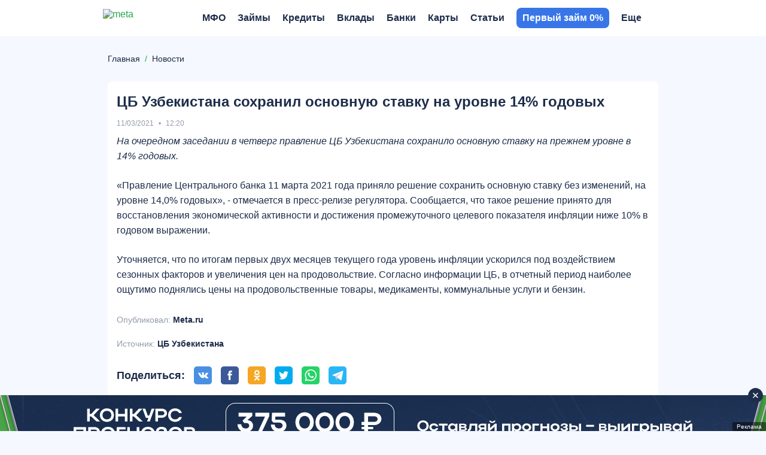

--- FILE ---
content_type: text/html; charset=UTF-8
request_url: https://meta.ru/news/cb-uzbekistana-soxranil-osnovnuyu-stavku-na-urovne-14-godovyx
body_size: 20433
content:
<!DOCTYPE html>
<html lang="ru">
<head>
    <title>ЦБ Узбекистана сохранил основную ставку на уровне 14% годовых</title>
    <meta name="description" content="ЦБ Узбекистана сохранил основную ставку на уровне 14% годовых">

    <meta charset="utf-8">
    <meta name="theme-color" content="#3876e8">
    <meta http-equiv="x-ua-compatible" content="ie=edge">
    <meta name="format-detection" content="telephone=no">
    <meta name="viewport" content="width=device-width, initial-scale=1, maximum-scale=1, user-scalable=0">
    <meta http-equiv="Cache-Control" content="public max-age=3600 must-revalidate">

    
    
<meta property="og:title" content="ЦБ Узбекистана сохранил основную ставку на уровне 14% годовых">
<meta property="og:description" content="ЦБ Узбекистана сохранил основную ставку на уровне 14% годовых">
<meta property="og:url" content="https://meta.ru/news/cb-uzbekistana-soxranil-osnovnuyu-stavku-na-urovne-14-godovyx">
<meta property="og:site_name" content="Meta.ru">
<meta property="og:image" content="https://meta.ru/img/logo-schema.png">

    <link rel="icon" type="image/x-icon" href="https://meta.ru/favicon.ico?1">
<link rel="icon" type="image/png" sizes="32x32" href="https://meta.ru/img/favicon/favicon-32x32.png?1">
<link rel="apple-touch-icon" sizes="180x180" href="https://meta.ru/img/favicon/apple-touch-icon-180x180.png?1">
<link rel="icon" type="image/png" sizes="256x256" href="https://meta.ru/img/favicon/favicon-256x256.png?1">

    <link rel="canonical" href="https://meta.ru/news/cb-uzbekistana-soxranil-osnovnuyu-stavku-na-urovne-14-godovyx"/>

            <link rel="amphtml" href="https://meta.ru/amp/news/cb-uzbekistana-soxranil-osnovnuyu-stavku-na-urovne-14-godovyx">
    
    <style>*{-webkit-font-smoothing:antialiased;-moz-osx-font-smoothing:grayscale;text-rendering:optimizeLegibility}*,:after,:before{box-sizing:border-box}a,abbr,acronym,address,applet,article,aside,audio,big,blockquote,body,button,canvas,caption,center,cite,code,dd,del,details,dfn,div,dl,dt,em,embed,fieldset,figcaption,figure,footer,form,h1,h2,h3,h4,h5,h6,header,hgroup,hr,html,i,iframe,img,ins,kbd,label,legend,li,mark,menu,nav,object,ol,output,p,pre,q,ruby,s,samp,section,small,span,strike,strong,sub,summary,sup,table,tbody,td,tfoot,th,thead,time,tr,tt,u,ul,var,video{font-size:100%;font:inherit;border:0;vertical-align:initial;padding:0;margin:0}article,aside,details,figcaption,figure,footer,header,hgroup,img,menu,nav,section{display:block}img{image-rendering:-webkit-optimize-contrast}ol,ul{list-style:none}blockquote,q{quotes:none}blockquote:after,blockquote:before,q:after,q:before{content:"";content:none}table{border-collapse:collapse;border-spacing:0}.next-btn,.next-btn:focus,.prev-btn,.prev-btn:focus,a,a:active,a:focus,a:hover,button,option,select{cursor:pointer;text-decoration:none;outline:none;-webkit-tap-highlight-color:transparent;transition:all .3s ease-in-out}svg{transition:all .3s ease-in-out}input,textarea{outline:none;-webkit-tap-highlight-color:transparent}input::-moz-input-placeholder,input::-webkit-input-placeholder,input::placeholder,textarea::-moz-input-placeholder,textarea::-webkit-input-placeholder,textarea::placeholder{line-height:normal!important;-webkit-transition:all .3s ease-in-out;-moz-transition:all .3s ease-in-out;transition:all .3s ease-in-out}.pseudo-link{display:inline-flex;-webkit-appearance:none;appearance:none;cursor:pointer;transition:all .3s ease-in-out}body{font:16px Helvetica,Arial,sans-serif;color:var(--main-font-color);background-color:var(--main-background-color)}.body-wrapper,body{position:relative;overflow-x:hidden}.container{width:100%;max-width:1090px;padding:0 15px;margin:0 auto}.hidden{display:none!important}@media only screen and (max-width:1099px){.hidden-mobile{display:none!important}}@media only screen and (min-width:1100px){.hidden-desktop{display:none!important}.container{max-width:950px}}@media only screen and (min-width:1300px){.container{max-width:1126px;padding:0 103px;margin:0}}@media only screen and (min-width:1400px){.container{max-width:1200px;padding:0 140px}}@media only screen and (min-width:1500px){.container{max-width:950px;padding:0 15px;margin:0 auto}}.workarea{position:relative;display:block;padding:100px 0 60px}.workarea-sidebar{height:auto}.workarea-sidebar:empty{display:none}.workarea-sidebar>:first-child{margin-top:0}.workarea-sidebar>:last-child{margin-bottom:0}.workarea-has-no-best{padding-top:20px}.workarea-breadcrumb{position:relative;margin:0 0 10px;z-index:1}@media (max-width:990px){.workarea-breadcrumb.is-match-center{display:flex;align-items:center;justify-content:flex-start;overflow:auto;white-space:nowrap;width:calc(100% + 30px);margin-left:-15px;-ms-overflow-style:none;scrollbar-width:none}.workarea-breadcrumb.is-match-center::-webkit-scrollbar{display:none}.workarea-breadcrumb.is-match-center .workarea-breadcrumb-item:not(:last-child):after{font-size:16px}.workarea-breadcrumb.is-match-center ol{margin:0;padding:0 30px 0 15px}.workarea-breadcrumb.is-match-center a{font-weight:400;color:var(--main-font-color);font-size:16px}}.workarea-breadcrumb-list{display:flex;align-items:center;overflow:auto;flex-wrap:nowrap;margin-left:-15px;margin-right:-15px;padding-left:15px}.workarea-breadcrumb-list::-webkit-scrollbar{display:none}.workarea-breadcrumb-list:after{content:"";width:15px;min-width:15px;height:15px;display:block}.workarea-breadcrumb-item{position:relative;display:flex;align-items:center;padding-bottom:10px}.workarea-breadcrumb-item:not(:last-child){margin:0 20px 0 0}.workarea-breadcrumb-item:not(:last-child):after{content:"/";position:absolute;top:0;right:-11.945px;color:#20a94a;font-size:14px}.workarea-breadcrumb-link{color:var(--main-font-color);font-size:14px;text-decoration:underline;-webkit-text-decoration-color:transparent;text-decoration-color:transparent;white-space:nowrap}.workarea-breadcrumb-link:focus:not(span),.workarea-breadcrumb-link:hover:not(span){text-decoration:underline;-webkit-text-decoration-color:var(--main-font-color);text-decoration-color:var(--main-font-color)}.workarea-title{border-bottom:1px solid var(--tablist-border-bottom-color);padding:0 0 10px;margin:0 0 20px}body.dark-theme .workarea-title{border-bottom:none;padding:0}.workarea-title .h1,.workarea-title h1{font-size:24px;font-weight:700}.workarea-content>:first-child{margin-top:0}.workarea-content>:last-child{margin-bottom:0}.workarea-description,.workarea-text{line-height:1.5625}.workarea-description:empty,.workarea-text:empty{display:none}.workarea-description>:first-child,.workarea-text>:first-child{margin-top:0}.workarea-description>:last-child,.workarea-text>:last-child{margin-bottom:0}.workarea-description h2,.workarea-description h3,.workarea-description h4,.workarea-text h2,.workarea-text h3,.workarea-text h4{font-weight:700;margin:40px 0 15px}.workarea-description h2,.workarea-text h2{font-size:18px}.workarea-description h3,.workarea-text h3{font-size:16px}.workarea-description p,.workarea-text p{margin:15px 0}.workarea-description div.is-highlight,.workarea-text div.is-highlight{font-size:18px;font-weight:700;background-color:#f7f3fc;padding:20px 15px 20px 65px;margin:20px -15px}.workarea-description a,.workarea-text a{color:var(--success-color);font-weight:700;text-decoration:underline;-webkit-text-decoration-color:transparent;text-decoration-color:transparent}body.gray-theme .workarea-description a,body.gray-theme .workarea-text a{color:var(--primary-color)}body.gray-theme .workarea-description a:focus,body.gray-theme .workarea-description a:hover,body.gray-theme .workarea-text a:focus,body.gray-theme .workarea-text a:hover{-webkit-text-decoration-color:var(--primary-color);text-decoration-color:var(--primary-color)}.workarea-description a:focus,.workarea-description a:hover,.workarea-text a:focus,.workarea-text a:hover{text-decoration:underline;-webkit-text-decoration-color:var(--success-color);text-decoration-color:var(--success-color)}.workarea-description a.is-block,.workarea-text a.is-block{display:flex;align-items:center;color:#000;border-top:1px solid #e8e8e8;border-bottom:1px solid #e8e8e8;padding:15px 0;margin:20px 0}.workarea-description a.is-block:focus,.workarea-description a.is-block:hover,.workarea-text a.is-block:focus,.workarea-text a.is-block:hover{color:var(--success-color);text-decoration:none;-webkit-text-decoration-color:transparent;text-decoration-color:transparent}.workarea-description a.is-block:focus span,.workarea-description a.is-block:hover span,.workarea-text a.is-block:focus span,.workarea-text a.is-block:hover span{text-decoration:none;-webkit-text-decoration-color:transparent;text-decoration-color:transparent}.workarea-description a.is-block:last-child,.workarea-text a.is-block:last-child{margin-bottom:0}.workarea-description a.is-block>img,.workarea-text a.is-block>img{width:115px;max-height:80px;object-fit:contain;border-radius:4px;margin:0 15px 0 0}.workarea-description a.is-block>.aspect-box,.workarea-text a.is-block>.aspect-box{width:115px;border-radius:4px;margin:0 15px 0 0}.workarea-description a.is-block>.aspect-box img,.workarea-text a.is-block>.aspect-box img{border-radius:4px}.workarea-description a.is-block span,.workarea-text a.is-block span{flex-grow:2;width:50%;line-height:1.6;text-decoration:none;-webkit-text-decoration-color:transparent;text-decoration-color:transparent}.workarea-description a.is-block span:first-child,.workarea-text a.is-block span:first-child{margin:0 15px}.workarea-description ol:not(.overview-difference-list),.workarea-description ul:not(.overview-difference-list),.workarea-text ol:not(.overview-difference-list),.workarea-text ul:not(.overview-difference-list){padding:0 0 0 40px;margin:25px 0}.workarea-description ol:not(.overview-difference-list) li,.workarea-description ul:not(.overview-difference-list) li,.workarea-text ol:not(.overview-difference-list) li,.workarea-text ul:not(.overview-difference-list) li{line-height:1.5625}.workarea-description ol:not(.overview-difference-list) li p,.workarea-description ul:not(.overview-difference-list) li p,.workarea-text ol:not(.overview-difference-list) li p,.workarea-text ul:not(.overview-difference-list) li p{margin:15px 0 0}.workarea-description ol:not(.overview-difference-list),.workarea-text ol:not(.overview-difference-list){list-style:decimal}.workarea-description ul:not(.overview-difference-list),.workarea-text ul:not(.overview-difference-list){list-style:disc}.workarea-description blockquote,.workarea-text blockquote{position:relative;font-weight:700;line-height:1.5;text-align:center;padding:0 30px;margin:30px 0}body.dark-theme .workarea-description blockquote,body.dark-theme .workarea-text blockquote{color:#fff}.workarea-description blockquote:after,.workarea-description blockquote:before,.workarea-text blockquote:after,.workarea-text blockquote:before{content:"";position:absolute;width:14px;height:14px;background-image:url(/local/templates/main/img/icons/quote-light.svg);background-repeat:no-repeat;background-position:50%}body.dark-theme .workarea-description blockquote:after,body.dark-theme .workarea-description blockquote:before,body.dark-theme .workarea-text blockquote:after,body.dark-theme .workarea-text blockquote:before{background-image:url(/local/templates/main/img/icons/quote-dark.svg)}body.gray-theme .workarea-description blockquote:after,body.gray-theme .workarea-description blockquote:before,body.gray-theme .workarea-text blockquote:after,body.gray-theme .workarea-text blockquote:before{background-image:url(/img/icons/quote-gray.svg)}.workarea-description blockquote:before,.workarea-text blockquote:before{bottom:0;left:0;transform:rotateX(180deg)}.workarea-description blockquote:after,.workarea-text blockquote:after{top:0;right:0}.workarea-description blockquote.is-highlight,.workarea-text blockquote.is-highlight{font-weight:400;text-align:left;background-color:#f7f3fc;padding:20px 15px 20px 65px;margin:20px -15px}body.dark-theme .workarea-description blockquote.is-highlight,body.dark-theme .workarea-text blockquote.is-highlight,body.gray-theme .workarea-description blockquote.is-highlight,body.gray-theme .workarea-text blockquote.is-highlight{background-color:none}.workarea-description blockquote.is-highlight:before,.workarea-text blockquote.is-highlight:before{display:none}.workarea-description blockquote.is-highlight:after,.workarea-text blockquote.is-highlight:after{top:22px;left:15px;width:30px;height:30px;background-image:url(/local/templates/main/img/icons/quote.svg)}body.dark-theme .workarea-description blockquote.is-highlight:after,body.dark-theme .workarea-text blockquote.is-highlight:after{background-image:url(/local/templates/main/img/icons/quote-dark.svg)}body.gray-theme .workarea-description blockquote.is-highlight:after,body.gray-theme .workarea-text blockquote.is-highlight:after{background-image:url(/local/templates/main/img/icons/quote-gray.svg)}.workarea-description blockquote.is-highlight p,.workarea-text blockquote.is-highlight p{font-size:18px;margin:0}.workarea-description blockquote.is-highlight p:not(:first-child),.workarea-text blockquote.is-highlight p:not(:first-child){font-size:16px;font-weight:700;margin:25px 0 0}.workarea-description b,.workarea-description strong,.workarea-text b,.workarea-text strong{font-weight:700}.workarea-description em,.workarea-description i,.workarea-text em,.workarea-text i{font-style:italic}.workarea-description hr,.workarea-text hr{border-top:1px solid var(--border-color);margin:30px 0}.workarea-description hr:first-child,.workarea-description hr:last-child,.workarea-text hr:first-child,.workarea-text hr:last-child{margin:30px 0}.workarea-description img,.workarea-text img{max-width:100%;height:auto;border-radius:8px;margin:40px auto}.workarea-description .text-color-violet,.workarea-text .text-color-violet{background-color:#dfd2f2}.workarea-description .text-color-gray,.workarea-text .text-color-gray{background-color:#ebebeb}.workarea-description .text-color-green,.workarea-text .text-color-green{background-color:#d2eedb}.workarea-description .text-color-red,.workarea-text .text-color-red{background-color:#f6ccd1}.workarea-description .text-color-yellow,.workarea-text .text-color-yellow{background-color:#fff7b3}.workarea-description .text-color-orange,.workarea-text .text-color-orange{background-color:#fce4bd}.workarea-description:not(:last-child):not(:empty){margin:0 0 40px}.workarea-description:last-child:not(:empty){margin:40px 0 0}@media only screen and (min-width:1100px){.workarea,.workarea-has-best{padding:80px 0 60px}.workarea-breadcrumb{display:block;margin:10px 0 30px}.workarea-breadcrumb-list{flex-wrap:nowrap;margin-left:0;margin-right:0;padding-left:0}.workarea-breadcrumb-list:after{display:none}.workarea-breadcrumb-item{padding-bottom:0}.workarea-row{display:flex;align-items:flex-start}.workarea-sidebar{position:sticky;top:60px;width:230px;max-height:calc(100vh - 60px);overflow:auto;-ms-overflow-style:none;scrollbar-width:none;padding:15px;margin:-15px 25px -15px -15px;z-index:2}.workarea-sidebar::-webkit-scrollbar{display:none}.workarea-sidebar-white{background-color:#fff}.workarea-sidebar-no-scroll{max-height:none}.workarea-content{flex-grow:2;width:50%;min-width:680px}.workarea-description div.is-highlight,.workarea-text div.is-highlight{padding:20px 20px 20px 85px;margin:20px 0}.workarea-description div.is-highlight.mfo-slider-item,.workarea-text div.is-highlight.mfo-slider-item{margin:0;padding:27px 13px 53px;background-color:#fff}.workarea-description a.is-block>img,.workarea-text a.is-block>img{width:132px;max-height:90px;margin:0 20px 0 0}.workarea-description a.is-block>.aspect-box,.workarea-text a.is-block>.aspect-box{width:132px;margin:0 20px 0 0}.workarea-description a.is-block span,.workarea-text a.is-block span{font-size:18px;line-height:1.5}.workarea-description a.is-block span:first-child,.workarea-text a.is-block span:first-child{margin:0 20px}.workarea-description blockquote,.workarea-text blockquote{font-size:18px;line-height:1.56}.workarea-description blockquote:after,.workarea-description blockquote:before,.workarea-text blockquote:after,.workarea-text blockquote:before{width:18px;height:18px}.workarea-description blockquote.is-highlight,.workarea-text blockquote.is-highlight{line-height:1.5;padding:20px 20px 20px 85px;margin:20px 0}.workarea-description blockquote.is-highlight.mfo-slider-item,.workarea-text blockquote.is-highlight.mfo-slider-item{margin:0;padding:27px 13px 53px}.workarea-description blockquote.is-highlight:after,.workarea-text blockquote.is-highlight:after{left:20px;width:40px;height:40px}}.is-win{color:var(--success-color)}.button{display:inline-flex;padding:0 20px;border-radius:8px;background-color:var(--primary-color);cursor:pointer;font-weight:700;color:#fff;border:none;outline:none;align-items:center;justify-content:center;text-align:center;height:40px;line-height:1}.button-block{display:flex;width:100%}.button-outline{border:1px solid var(--primary-color);background-color:initial;color:var(--main-font-color);transition:all .25s ease-in-out}.button-outline:hover{background-color:var(--primary-color);color:#fff}body.complaints-theme .workarea-title{border-bottom-color:transparent}.share{min-height:30px}:root{--primary-color:#601dc0;--success-color:#20a94a;--danger-color:#d0021b;--attention-color:#f5a623;--main-background-color:#fff;--darken-background-color:#f9f9f9;--main-font-color:#000;--button-bg-color:#e8e8e8;--table-block-bg-color:#f7f7f7;--handler-color:#20a94a;--secondary:#fff;--main-border-color:#ebebeb;--tablist-border-bottom-color:#d5d5d5;--input-bg-color:#fff;--low-accent-color:#7f7f7f;--border-color:var(--button-bg-color);--font-size-base:16px;--line-height-base:1.125;--gray-color:#999;--gray-bg-color:#f2f3f7;--light-gray-color:#666;--light-border-color:#e9e9e9;--border-radius:8px;--main-font-family:Helvetica Neue,Helvetica,Arial,sans-serif}body.complaints-theme{--main-background-color:#f7f7f7}body.dark-theme{--primary-color:#601dc0;--main-background-color:#161618;--main-font-color:#dfdfdf;--button-bg-color:#393b40;--table-block-bg-color:#1f2023;--secondary:#26292c;--main-border-color:#26292c;--input-bg-color:#393b40;--tablist-border-bottom-color:#393b40;--low-accent-color:#393b40;--border-color:#393b40;--light-gray-color:#999}body.gray-theme{--primary-color:#3876e8;--success-color:#20a980;--danger-color:#dd0a19;--main-background-color:#f5f8fe;--main-font-color:#1d2d4a;--low-accent-color:#949cab;--slot-background-color:#fff;--handler-color:#7ddcaa;--border-color:#c5d0e3;--main-font-family:Helvetica,Arial,sans-serif;font-family:var(--main-font-family)}.redirect{position:relative;background:var(--button-bg-color);z-index:960}.redirect-row{display:flex;align-items:center;justify-content:space-between;padding:9.5px 0}.redirect-info{padding:0 20px 0 0}.redirect-text{font-size:14px;font-weight:700}.redirect-note{font-size:12px;margin:9px 0 0}.redirect-note-time{color:#601dc0;font-weight:700}.redirect-button a,.redirect-button button{display:flex;align-items:center;justify-content:center}.redirect-button-agree{width:84px;height:40px;font-size:18px;font-weight:700;color:#fff;background:#601dc0;border-radius:6px}.redirect-button-cancel{width:84px;height:17px;font-size:14px;color:#999;background:none;margin:9px 0 0}@media only screen and (min-width:1100px){.redirect:not(.hidden)~.head{position:absolute;top:60px;transition:none}.redirect:not(.hidden)~.head.is-fixed{position:fixed;top:0}.redirect:not(.hidden)~.feed-bar{position:absolute;top:120px}.redirect:not(.hidden)~.feed-bar.is-fixed{position:fixed;top:60px}.redirect-row{padding:10px 25px 10px 0}.redirect-text{font-size:16px}.redirect-note{font-size:14px;margin:5px 0 0}.redirect-note-time{color:#601dc0;font-weight:700}.redirect-button{display:flex;align-items:center}.redirect-button a,.redirect-button button{height:40px;font-size:18px}.redirect-button-agree{width:142px}.redirect-button-agree:hover{background:#451788}.redirect-button-cancel{width:auto;margin:0 0 0 45px}.redirect-button-cancel:hover{color:#601dc0}}.mfo-com{display:none}@media screen and (max-width:1099px){.mfo-com{display:flex;align-items:center;justify-content:center;width:100%;height:210px;margin-bottom:20px;padding:0 15px;z-index:3;position:relative}.mfo-com:first-child{margin-top:-20px}}.mfo-com img{width:auto;height:210px}.preloader{display:none;position:fixed;transition:all .3s ease-in-out;transition-delay:0s;z-index:12;width:100%;height:100%;background:hsla(0,0%,96.9%,.5);-webkit-backdrop-filter:blur(5px);backdrop-filter:blur(5px);border-radius:8px}.preloader svg{width:50px;height:50px;fill:#601dc0;top:calc(50% - 25px);left:calc(50% - 25px);position:absolute}.preloader svg path:last-child{transform-origin:center;animation:rotatePath .5s linear infinite}.head{--head-hover:#000;position:static;top:-100%;right:0;left:0;background-color:var(--main-background-color);transition:all .5s ease-in-out;z-index:950}body.dark-theme .head{--head-hover:#fff}body.gray-theme .head{--main-background-color:#fff}.head-row{position:relative}.head-mobile,.head-row{display:flex;align-items:center;min-height:44px}.head-mobile{position:absolute;justify-content:space-between;top:0;right:-15px;left:-15px;background-color:var(--main-background-color);background-size:104px;box-shadow:0 0 20px -10px rgba(0,0,0,.5);opacity:1;visibility:visible;transition:all .3s ease-in-out;padding:10px 15px;z-index:10}.head-mobile.is-active{top:-100%;box-shadow:none}.head-mobile .nav-logo+.head-mobile-promo{margin:0}.head-mobile-promo{display:flex;align-items:center;margin:0 0 0 auto}.head-mobile-promo-link{display:block;width:57px;margin:0 0 0 -57px}.head-mobile-promo-link img{max-width:100%}.head-tab{display:none}.head-tools{position:absolute;display:flex;align-items:center;justify-content:flex-end;top:0;right:0;width:auto;height:44px}.head-tools.is-active{animation:upDown .3s ease-in-out}.head-tools-circle{position:absolute;display:flex;align-items:center;justify-content:center;top:-1px;right:-3px;width:12px;height:12px}.head-tools-circle:after,.head-tools-circle:before{content:"";position:absolute;border-radius:50%;transition:all .1s ease-in-out}.head-tools-circle:before{top:0;right:0;bottom:0;left:0;background:transparent}.head-tools-circle:after{top:2px;right:2px;bottom:2px;left:2px;border:0 solid red}.head-mail,.head-notify{display:none}.head-mail,.head-notify,.head-search{position:relative;align-items:center;justify-content:center;width:24px;height:24px;z-index:1;--search-icon-color:rgba(0,0,0,0.4)}body.dark-theme .head-mail,body.dark-theme .head-notify,body.dark-theme .head-search{--search-icon-color:#999}.head-mail:hover svg,.head-notify:hover svg,.head-search:hover svg{fill:var(--primary-color)}body.dark-theme .head-mail:hover svg,body.dark-theme .head-notify:hover svg,body.dark-theme .head-search:hover svg{fill:#fff}.head-mail:not(:last-child),.head-notify:not(:last-child),.head-search:not(:last-child){margin:0 15px 0 0}.head-mail svg,.head-notify svg,.head-search svg{width:18px;height:18px;fill:var(--search-icon-color)}.head-search.is-active svg{fill:var(--primary-color)}body.dark-theme .head-search.is-active svg{fill:#fff}.head-notify svg{width:20px;height:20px}.head-mail,.head-notify{margin:0 auto 0 0}.head-mail.is-active,.head-notify.is-active{animation:vibrationIn .8s linear;animation-delay:.1s}.head-mail.is-active .head-tools-circle:after,.head-notify.is-active .head-tools-circle:after{border:4px solid red}.head-mail.is-active .head-tools-circle:before,.head-notify.is-active .head-tools-circle:before{background:#fff}.head-auth{position:relative;width:16px;height:16px;color:transparent;text-indent:-999px;background-image:url(/local/templates/main/img/icons/user.svg);background-repeat:no-repeat;background-position:50%;overflow:hidden;z-index:1111}body.dark-theme .head-auth{background-image:url(/local/templates/main/img/icons/user_o.svg)}.head-profile{position:relative;width:24px;height:24px;background-image:url(/local/templates/main/img/icons/user.svg);background-repeat:no-repeat;background-position:50%;background-size:16px;border-radius:50%;cursor:pointer;-webkit-tap-highlight-color:transparent;overflow:hidden;z-index:1111}body.dark-theme .head-profile{background-image:url(/local/templates/main/img/icons/user_o.svg)}.head-profile img{width:100%;height:100%;object-fit:cover}.head-profile-link{display:block;color:var(--main-font-color);font-weight:700;line-height:34px;text-transform:uppercase;margin:10px 0}.head-profile-link:active{color:var(--primary-color)}@keyframes vibrationIn{0%{transform:rotate(-15deg)}10%{transform:rotate(15deg)}20%{transform:rotate(-18deg)}30%{transform:rotate(18deg)}40%{transform:rotate(-22deg)}50%{transform:rotate(22deg)}60%{transform:rotate(-18deg)}70%{transform:rotate(18deg)}80%{transform:rotate(-12deg)}90%{transform:rotate(12deg)}to{transform:rotate(0deg)}}@keyframes rotatePath{0%{transform:rotate(0)}to{transform:rotate(1turn)}}@keyframes upDown{0%{top:0}50%{top:-100%}to{top:0}}.modal#profile .modal-wrap{align-self:flex-start;text-align:left;padding:4px 20px 12px;margin-top:46px}.modal#profile .modal-close{top:-32px;right:3px;width:18px;height:18px}@media only screen and (max-width:1099px){.head-tools{padding:0}.head-search{display:none}}@media only screen and (min-width:1100px){.head{--head-shadow:0 0 20px -10px rgba(0,0,0,0.5);position:fixed;top:0;width:100vw;box-shadow:var(--head-shadow);padding-right:17px}body.dark-theme .head{--head-shadow:0 0 20px -10px #000}body.gray-theme .head{--head-shadow:none;border-bottom:none;background-color:#fff}body.gray-theme .head .nav,body.gray-theme .head .nav-menu:before{background-color:initial}.head-row{position:static;min-height:60px}.head-mobile{opacity:0;visibility:hidden}.head-tab{position:relative;display:flex;align-items:center;background:var(--main-background-color);-webkit-user-select:none;user-select:none;padding:0 0 0 20px;margin:0 -70px 0 20px;z-index:1}.head-tab:before{content:"";position:absolute;top:calc(50% - 14px);left:0;width:1px;height:28px;background:#999}.head-tab-item{position:relative;display:flex;align-items:center;color:#999;font-size:14px;font-weight:700;text-transform:uppercase;padding:22px 0;margin:0 30px 0 0}.head-tab-item:after{content:"";position:absolute;right:100%;bottom:0;left:0;height:2px;background:#601dc0;transition:all .3s ease-in-out}.head-tab-item.is-select,.head-tab-item:hover{color:var(--head-hover)}.head-tab-item.is-select:after,.head-tab-item:hover:after{right:0}.head-tab-item.is-select svg,.head-tab-item:hover svg{fill:var(--primary-color)}body.dark-theme .head-tab-item.is-select svg,body.dark-theme .head-tab-item:hover svg{fill:#fff}.head-tab-item svg{width:16px;height:16px;fill:var(--gray-color);margin:0 10px 0 0}.head-tools{width:260px;height:60px;padding:0 32px 0 15px}.head-mail,.head-notify,.head-search{display:flex}.head-profile-link{line-height:34px;text-transform:none;margin:0}.head-profile-link:hover{color:var(--primary-color)}.modal#profile{top:0;bottom:auto;left:auto;width:auto;height:auto}.modal#profile .modal-overlay{background:none}.modal#profile .modal-wrap{min-width:200px;padding:20px 40px 20px 30px;margin-top:70px}.modal#profile .modal-close{display:none}}@media only screen and (min-width:1190px){.head-auth{display:flex;align-items:center;justify-content:center;width:57px;height:30px;color:#fff;font-size:12px;font-weight:700;text-indent:0;background-color:var(--primary-color);border-radius:6px;overflow:auto}.head-auth,body.dark-theme .head-auth{background-image:none}.head-auth:hover{background-color:var(--success-color)}.head-profile{width:30px;height:30px}}@media only screen and (min-width:1330px){.head-tab{margin:0 -239px 0 20px}}.nav{--nav-head-bg:#f7f7f7;--nav-head-shadow:0 0 20px -5px rgba(0,0,0,0.5);--nav-color:#000;--nav-hover:var(--primary-color);--nav-arrow:#000;--nav-border:#f0f0f0;--nav-tab-hover:var(--primary-color);position:fixed;display:flex;flex-flow:column;top:0;right:0;bottom:0;left:0;background:var(--main-background-color);visibility:hidden;transition:all .3s ease-in-out,height 0s;z-index:1000}body.dark-theme .nav{--nav-head-bg:#1e1f22;--nav-head-shadow:0 0 5px 0 rgba(0,0,0,0.5);--nav-color:#fff;--nav-arrow:var(--light-gray-color);--nav-border:#393b40}.nav:before{display:none}.nav:after{content:"";position:absolute;top:0;right:0;bottom:-100%;left:0;background:var(--main-background-color);z-index:-1}.nav.is-open{visibility:visible;transform:translateY(0)}.nav.is-open .nav-head{opacity:1;transform:translateY(0);transition-delay:.1s}.nav.is-open .nav-close svg{opacity:1;transform:rotate(0);transition-delay:.2s}.nav.is-open .nav-close svg:not(:first-child){opacity:0;transition-delay:0s}.nav.is-open .nav-overflow{opacity:1;transform:translateY(0);transition-delay:.1s,0s}.nav-head{position:relative;display:flex;align-items:center;justify-content:space-between;opacity:0;transform:translateY(-100%);padding:10px 0 15px}.nav-head,.nav-head:after{transition:all .3s ease-in-out}.nav-head:after{content:"";position:absolute;top:0;right:-15px;bottom:-43px;left:-15px;background:transparent;box-shadow:none;border-radius:0 0 10px 10px;z-index:-1}.nav-head.is-active{z-index:10}.nav-head.is-active:after{background:var(--nav-head-bg);box-shadow:var(--nav-head-shadow)}.nav-head.is-active .nav-head-back{right:0;left:0}.nav-head.is-active .nav-head-back .nav-menu-arrow{opacity:1}.nav-head.has-tabs .nav-head-back,.nav-head.has-tabs:after{bottom:-88px}.nav-head-back{position:absolute;display:flex;align-items:center;right:calc(-100% - 15px);bottom:-43px;left:calc(100% + 15px);height:43px;color:var(--nav-color);font-size:14px;font-weight:700;line-height:1;text-transform:uppercase;border-top:1px solid transparent;border-bottom:1px solid transparent;cursor:pointer;-webkit-tap-highlight-color:transparent;transition:all .3s ease-in-out;padding:15px 0 14px 30px}.nav-head-back .nav-menu-arrow{right:auto;left:0;opacity:0;transform:rotate(180deg)}.nav-head-back .nav-menu-arrow svg{fill:var(--nav-color)}.nav-close{position:relative;display:flex;align-items:center;width:13px;height:13px;margin:0 -13px 0 0}.nav-close:hover svg{fill:var(--primary-color)}.nav-close svg{width:100%;fill:var(--main-font-color);height:100%;opacity:0;transform:rotate(180deg)}.nav-close svg:not(:first-child){position:absolute;top:calc(50% - 8px);left:0;width:16px;height:16px;opacity:1;transform:rotate(0)}.nav-logo{display:block;height:24px;margin:0 auto}.nav-logo img{height:100%;display:none}.nav-logo img.regular{display:block}body.dark-theme .nav-logo img.regular{display:none}body.dark-theme .nav-logo img.dark-theme{display:block}body.gray-theme .nav-logo img.regular{display:none}.nav-user,body.gray-theme .nav-logo img.gray-theme{display:block}.nav-user{width:16px;height:18px;background:url(../img/icons/user.svg) no-repeat 50%;border-radius:50%;overflow:hidden}.nav-user img{width:100%;height:100%;object-fit:cover}.nav-tab{position:relative;border-radius:6px;margin:0 0 5px;z-index:11}.nav-tab,.nav-tab-item{display:flex;align-items:center}.nav-tab-item{justify-content:center;width:50%;height:40px;font-weight:700;line-height:1;text-transform:uppercase;color:#999;background:none;border:1px solid var(--nav-border);padding:2px 0 0}.nav-tab-item:first-child{border-radius:6px 0 0 6px}.nav-tab-item:last-child{border-radius:0 6px 6px 0}.nav-tab-item.is-select{color:var(--nav-color);background:var(--nav-border)}.nav-tab-item.is-select svg{fill:var(--nav-tab-hover)}body.dark-theme .nav-tab-item.is-select svg{fill:var(--nav-color)}.nav-tab-item svg{width:16px;height:16px;fill:var(--gray-color);margin:0 10px 1px 0}.nav-overflow{height:100%;overflow:auto;opacity:0;transform:translateY(100%);transition:all .3s ease-in-out,height .3s ease-in-out}.nav-wrap{position:relative;overflow:hidden;background:none}.nav-menu{position:relative;left:0;width:100%;transition:all .3s ease-in-out}.nav-menu.is-active>.nav-menu-item>.nav-menu-link{opacity:1}.nav-menu-header{position:absolute;top:-100%}.nav-menu-item:not(:last-child) .nav-menu-link{border-bottom:1px solid var(--nav-border)}.nav-menu-item.is-select>.nav-menu-link{color:var(--nav-hover)}.nav-menu-item.is-select>.nav-menu-link svg{fill:var(--nav-hover)}.nav-menu-more,.nav-menu-text:empty{display:none}.nav-menu-link{position:relative;display:flex;align-items:center;height:43px;color:var(--nav-color);font-size:14px;font-weight:700;line-height:1;text-transform:uppercase;border-top:1px solid transparent;border-bottom:1px solid transparent;opacity:0;padding:15px 0 14px}.nav-menu-link.is-empty,.nav-menu-link:empty{display:none}.nav-menu-link:hover{color:var(--nav-hover)}.nav-menu-link:hover svg{fill:var(--nav-hover)}.nav-menu-promo{display:none}.nav-menu-arrow{position:absolute;display:flex;align-items:center;justify-content:center;top:calc(50% - 12px);right:0;width:24px;height:24px}.nav-menu-arrow svg{width:12px;height:12px;fill:var(--nav-arrow)}.nav-menu .head-virus{display:flex}.nav-submenu{position:absolute;display:none;top:0;left:100%;width:100%;transition:all .3s ease-in-out;padding:43px 0 0}.nav-submenu.is-active>.nav-menu-item>.nav-menu-link{opacity:1}.nav-submenu .nav-menu-item:last-child .nav-menu-link{border-bottom:1px solid transparent}.nav-search{position:relative;transition:all .3s ease-in-out;margin:10px 0 0;z-index:2}.nav-search-form{display:flex;align-items:center;height:39px}.nav-search-input{flex-grow:2;width:50%;height:100%;font:14px/1 Helvetica,Arial,sans-serif;color:#999;background:none;border:1px solid var(--nav-border);border-right:none;border-radius:6px 0 0 6px;-webkit-appearance:none;appearance:none;padding:0 15px}.nav-search-input::placeholder{color:#999;transition:all .3s ease-in-out}.nav-search-input:focus::placeholder{color:transparent}.nav-search-btn{display:flex;align-items:center;justify-content:center;width:41px;height:100%;background:var(--primary-color);border:none;border-radius:0 6px 6px 0}.nav-search-btn:hover{background:#451788}body.gray-theme .nav-search-btn:hover{background:var(--success-color)}.nav-search-btn svg{width:15px;height:15px;fill:#fff}@media only screen and (max-width:1099px){.nav{transform:translateY(100%);padding:0 15px 63px}.nav-overflow{padding:0 15px;margin:0 -15px}}@media only screen and (min-width:1100px){.nav{--nav-overlay:rgba(0,0,0,0.5);--nav-shadow:0 0 30px -10px rgba(0,0,0,0.5);--nav-hover:#000;position:static;display:flex;align-items:center;justify-content:space-between;flex-flow:row;width:100%;height:auto;visibility:visible;-webkit-user-select:none;user-select:none;transform:none;padding:0;z-index:auto}body.dark-theme .nav{--nav-overlay:rgba(0,0,0,0.7);--nav-shadow:0 0 30px -10px #000;--nav-hover:#fff}.nav:after{display:none}.nav-head,.nav.is-open,.nav.is-open .nav-head{transform:none}.nav-head{position:static;opacity:1;padding:0}.nav-head:after{top:100%;right:0;bottom:-100vh;left:0;opacity:0;visibility:hidden}.nav-head.is-active{z-index:auto}.nav-head.is-active:after{background:var(--nav-overlay);box-shadow:none;opacity:1;visibility:visible}.nav-head.has-tabs:after{bottom:-100vh}.nav-close,.nav-head-back{display:none}.nav-logo{position:relative;height:30px;z-index:1}body.gray-theme .nav-logo{width:142px}.nav-user{position:absolute;right:20px;width:30px;height:30px;z-index:1}.nav-tab{display:none}.nav-overflow{position:relative;overflow:visible;height:auto;opacity:1;transform:none;padding:0 20px 0 0;flex-grow:1;display:flex;justify-content:flex-end}body.gray-theme .nav-overflow{margin:0 0 0 auto}.nav-wrap{height:auto!important;overflow:visible}.nav-menu{position:static;display:flex;align-items:center}body.gray-theme .nav-menu>.nav-menu-item:not(:last-child){margin:0 20px 0 0}.nav-menu:before{content:"";position:absolute;top:0;right:-50%;bottom:0;left:-50%;background:var(--main-background-color);border-radius:8px;z-index:0}.nav-menu-item{position:relative}body.gray-theme .nav-menu-item.hide-desktop{display:none}body.gray-theme .nav-menu-item:last-child>.nav-submenu .nav-menu-item:hover>.nav-submenu{transform:translateX(-100%)}body.gray-theme .nav-menu-item:last-child>.nav-submenu .nav-submenu{right:auto;left:-10px}.nav-menu-item:hover>.nav-submenu{box-shadow:var(--nav-shadow);opacity:1;visibility:visible;transform:translateY(0)}.nav-menu-item:not(:last-child) .nav-menu-link{border:none;padding:0 18px 0 0}body.gray-theme .nav-menu-item:not(:last-child) .nav-menu-link{padding-right:0}.nav-menu-item.is-hover>.nav-menu-link,.nav-menu-item.is-select>.nav-menu-link{color:var(--nav-hover)}.nav-menu-item.is-hover>.nav-menu-link svg,.nav-menu-item.is-select>.nav-menu-link svg{fill:var(--nav-hover)}.nav-menu-item.is-hover>.nav-menu-link .nav-menu-text:after,.nav-menu-item.is-select>.nav-menu-link .nav-menu-text:after{right:0}.nav-menu-more{display:block}.nav-menu-more>.nav-menu-link .nav-menu-text:after{display:none}.nav-menu-more>.nav-submenu{display:flex;align-items:center;left:auto;right:0;padding:0 10px;z-index:-1}.nav-menu-more>.nav-submenu .nav-menu-item:hover>.nav-submenu{top:calc(100% + 10px);transform:none}.nav-menu-more>.nav-submenu .nav-menu-item:hover>.nav-submenu>.nav-submenu{top:-20px;transform:translateX(100%)}.nav-menu-more>.nav-submenu .nav-menu-item:last-child .nav-menu-link,.nav-menu-more>.nav-submenu .nav-menu-item:not(:last-child) .nav-menu-link{padding:0 10px}.nav-menu-more>.nav-submenu .nav-menu-link{min-width:100%;line-height:1}.nav-menu-more>.nav-submenu .nav-menu-text{padding:15px 0}.nav-menu-more>.nav-submenu .nav-menu-arrow{display:none}.nav-menu-more>.nav-submenu .nav-submenu{top:calc(100% + 25px);right:auto;left:0;transform:none;padding:20px 0}.nav-menu-more>.nav-submenu .nav-submenu:after{top:-100%;left:0}.nav-menu-more>.nav-submenu .nav-submenu .nav-menu-item:hover>.nav-submenu{top:-20px;left:-10px;transform:translateX(-100%)}.nav-menu-more>.nav-submenu .nav-submenu .nav-menu-item:last-child .nav-menu-link,.nav-menu-more>.nav-submenu .nav-submenu .nav-menu-item:not(:last-child) .nav-menu-link{padding:0 70px 0 30px}.nav-menu-more>.nav-submenu .nav-submenu .nav-menu-link{min-width:130px;line-height:2.13}.nav-menu-more>.nav-submenu .nav-submenu .nav-menu-text{padding:0}.nav-menu-more>.nav-submenu .nav-submenu .nav-menu-arrow{display:flex}.nav-menu-more>.nav-submenu .nav-submenu .nav-submenu{top:-20px;right:auto;left:0}.nav-menu-more>.nav-submenu .nav-submenu .nav-submenu:after{right:-10px}.nav-menu-more>.nav-submenu .nav-submenu .nav-submenu .nav-menu-item:last-child .nav-menu-link,.nav-menu-more>.nav-submenu .nav-submenu .nav-submenu .nav-menu-item:not(:last-child) .nav-menu-link{padding:0 40px 0 30px}.nav-menu-link{height:auto;font-size:16px;text-transform:none;color:#999;border:none;opacity:1;padding:0;z-index:1}body.gray-theme .nav-menu-link{color:var(--main-font-color)}.nav-menu-link:hover{color:var(--nav-hover)}.nav-menu-link:hover svg{fill:var(--nav-hover)}.nav-menu-link:hover .nav-menu-text:after{right:0;opacity:1;width:100%;transition:width .3s ease-in-out,opacity .01s}.nav-menu-promo{display:flex}.nav-menu-promo .freebet{display:flex;align-items:center;justify-content:center;width:auto;height:34px;font-size:14px;white-space:nowrap;color:#fff;background:#d0021b;border-radius:6px;padding:0 13px}.nav-menu-icon{display:block;width:14px;height:14px;margin:0 6px 0 0}.nav-menu-icon svg{width:100%;height:100%;fill:#999}.nav-menu-text{position:relative;display:block;padding:22px 0}body.gray-theme .nav-menu-text{font-size:16px}.nav-menu-text:after{content:"";position:absolute;right:100%;bottom:0;left:0;height:2px;width:0;opacity:0;background-color:var(--primary-color);transition:all .3s ease-in-out}.nav-menu-arrow{display:none;right:30px;left:auto;transform:none}.nav-menu-arrow svg{fill:#999}.nav-submenu{position:absolute;display:block;top:calc(100% + 10px);left:0;width:auto;height:auto;background:var(--main-background-color);border-radius:8px;opacity:0;visibility:hidden;transform:translateY(calc(-100% - 70px));padding:20px 0;z-index:-1}body.gray-theme .nav-submenu{min-width:260px}.nav-submenu:before{top:0;background:var(--main-background-color);border-radius:8px;z-index:0}.nav-submenu:after,.nav-submenu:before{content:"";position:absolute;right:0;bottom:0;left:0}.nav-submenu:after{top:-100%;z-index:-1}.nav-submenu.is-have-mobile-link .nav-menu-item:first-child{display:none}.nav-submenu .nav-menu-item:hover>.nav-submenu{box-shadow:var(--nav-shadow);opacity:1;visibility:visible;transform:translateX(100%)}.nav-submenu .nav-menu-item:not(:last-child) .nav-menu-link{padding:0 70px 0 30px}.nav-submenu .nav-menu-item:last-child .nav-menu-link,.nav-submenu .nav-menu-item:nth-last-child(2) .nav-menu-link{border:none}.nav-submenu .nav-menu-item:last-child .nav-menu-link{padding:0 70px 0 30px}.nav-submenu .nav-menu-link{min-width:100px;white-space:nowrap;line-height:2.13;padding:0 70px 0 30px}.nav-submenu .nav-menu-text{padding:0}.nav-submenu .nav-menu-arrow{display:flex}.nav-submenu .nav-submenu{top:-20px;right:-10px;left:auto;transform:translateX(-10px)}.nav-submenu .nav-submenu:after{top:0;left:-100%}.nav-search{position:absolute;top:calc(100% + 10px);right:0;left:30px;border-radius:8px;opacity:0;visibility:hidden;transform:translateY(calc(-100% - 60px));margin:0;z-index:-1}.nav-search.is-active{box-shadow:var(--nav-shadow);opacity:1;visibility:visible;transform:translateY(0)}.nav-search.is-hidden{opacity:0;visibility:hidden}.nav-search-form{height:46px;border-radius:8px}.nav-search-input{font:16px/1 Helvetica,Arial,sans-serif;background:var(--main-background-color);border:none;border-radius:0 8px 8px 0;padding:0 15px}.nav-search-input,.nav-search-input::placeholder{color:var(--nav-color)}.nav-search-input:focus::placeholder{color:transparent}.nav-search-btn{order:-1;width:44px;background:var(--main-background-color);border:none;border-radius:8px 0 0 8px}.nav-search-btn:hover,body.gray-theme .nav-search-btn:hover{background:var(--primary-color)}.nav-search-btn:hover svg{fill:#fff}.nav-search-btn svg{fill:var(--nav-color)}}@media only screen and (max-width:374px){.nav{padding:0 15px 55px}.nav-head:after{bottom:-37px}.nav-head.has-tabs .nav-head-back,.nav-head.has-tabs:after{bottom:-82px}.nav-head-back{bottom:-37px;height:37px;font-size:12px;padding:13px 0 12px 40px}.nav-menu-link{height:37px;font-size:12px;padding:13px 0 12px}.nav-menu-arrow{top:calc(50% - 10px);width:20px;height:20px}.nav-menu-arrow svg{width:10px;height:10px}.nav-submenu{padding:37px 0 0}.nav-search-form{height:34px}.nav-search-btn{width:34px}.nav-search-btn svg{width:13px;height:13px}}body.gray-theme .nav-menu-promo{padding:6px 10px!important;white-space:nowrap;display:inline-flex;align-items:center;justify-content:center;height:34px;font-size:16px;font-weight:700;background-color:var(--primary-color);color:#fff;border-radius:var(--border-radius)}@media screen and (max-width:1099px){body.gray-theme .nav-menu-promo{display:none}}body.gray-theme .nav-menu-promo:hover{background-color:var(--success-color);color:#fff}body.gray-theme .nav-menu-promo:active{color:#fff}.mfo-nav-com{position:absolute;bottom:0;left:0;right:0;z-index:2;display:flex;align-items:center;justify-content:center}.mfo-nav-com img{width:auto;height:100px}@media screen and (min-width:1100px){.mfo-nav-com{display:none}}@media only screen and (max-device-width:1099px) and (min-device-height:812px) and (-webkit-device-pixel-ratio:3) and (orientation:portrait){.nav{padding:0 15px 77px}}@media only screen and (max-device-width:1099px) and (min-device-height:896px) and (-webkit-device-pixel-ratio:2) and (orientation:portrait){.nav{padding:0 15px 77px}}#runet-block{width:200px;margin-top:15px}#runet-block:first-child{margin-top:0}.runet-block{--runet-block-border-color:$light;width:200px;box-shadow:0 0 26px -10px rgba(0,0,0,.5);border-bottom-left-radius:10px;border-top-right-radius:10px;border-bottom-right-radius:10px;margin-bottom:30px;display:none}@media (max-width:768px){.runet-block{display:block}}.runet-block.fixed{position:fixed;top:75px;background:#fff}.runet-block.fixed.hold{position:relative;top:0}.runet-block.end-fixed{position:absolute}.runet-block.end-fixed.hold{position:relative;top:0}.runet-block .items{margin-top:-1px}.runet-block .item{position:relative;z-index:2;background:var(--secondary);margin-top:-1px;transition:.4s}.runet-block .item:first-child:after{display:none}.runet-block .item:after{content:"";width:90%;height:1px;background:var(--runet-block-border-color);position:absolute;left:0;right:0;margin:auto;top:-1px}body.dark-theme .runet-block .item:after{--runet-block-border-color:#393b40}@media (max-width:990px){.runet-block .item:after{display:none}}.runet-block .item:hover{margin-top:-1px;border:20px;box-shadow:0 0 26px -10px rgba(255,0,15,.85)}.runet-block .item:hover:after{display:none}.runet-block .item:hover:before{display:block;content:"";width:90%;height:2px;position:absolute;left:0;right:0;margin:auto;bottom:0;background:#fff;border-radius:0 0 20px 20px}.runet-block .item>.content{position:relative;background:var(--secondary);border-radius:8px;padding:10px}@media (max-width:990px){.runet-block .item>.content{border-radius:18px 8px 8px 29px}}.runet-block .item>.content>.b4_row{align-items:center;margin:0 -5px;display:flex;flex-wrap:wrap;align-content:flex-start}.runet-block .item>.content>.b4_row>*{padding:0 5px;text-align:center}.runet-block .item>.content>.b4_row .buttons{padding:0 6px;transform:translate(-1px,1px)}.runet-block .item>.content>.b4_row .inner{margin-top:5px;width:100%}.runet-block .item>.content .assessment{display:block;background:#1fa94a;width:30px;height:30px;line-height:30px;border-radius:4px;text-align:center;text-decoration:none;font-weight:700;color:#fff}.runet-block .item>.content .assessment:hover{cursor:default}.runet-block .item>.content .assessment.green-rate{background:#1fa94a}.runet-block .item>.content .assessment.orange-rate{background:#f5a623}.runet-block .item>.content .assessment.red-rate{background:#ee0005}.runet-block .item>.content .assessment.grey-rate{background:#c8c8c8}.runet-block .item>.content .assessment.new-rate{background:#601dc0}.runet-block .item>.content .assessment.new-rate .new-status{font-size:12px}@media (max-width:990px){.runet-block .item>.content .assessment{line-height:32px}}.runet-block .item>.content .logo{width:100px}.runet-block .item>.content .logo img{max-width:90px;max-height:30px;width:auto}.runet-block .item>.content .bonus,.runet-block .item>.content .comments{font-weight:600;text-align:center}.runet-block .item>.content .comments{display:inline-block;position:relative;width:44px;height:30px;text-align:center;text-decoration:none;line-height:25px;font-size:12px;cursor:pointer;color:inherit}.runet-block .item>.content .comments>svg{position:absolute;fill:var(--low-accent-color);top:0;left:0;width:100%;height:98%;color:var(--light-border-color);transform:translateY(1px)}.runet-block .item>.content .comments:hover,.runet-block .item>.content .comments:hover>svg{color:#601dc0}.runet-block .item>.content .bonus,.runet-block .item>.content .bounus-col{display:flex;justify-content:center;padding:0}.runet-block .item>.content .bonus{font-size:11px;border-radius:6px;text-align:center;color:inherit!important;height:30px;line-height:27px;max-width:80px}.runet-block .item>.content .bonus>svg{position:relative;width:10px;height:10px;transform:translateY(-16%);margin-right:7px;margin-top:10px;min-height:10px;min-width:10px;transition:none}.runet-block .item>.content .bonus:before{content:"";display:none;width:10px;height:10px;line-height:10px;transform:translateY(.5px);background:url('data:image/svg+xml;utf8,<svg xmlns="http://www.w3.org/2000/svg" width="10" height="10" viewBox="0 0 10 10"><path fill="#000" fill-rule="evenodd" d="M1.595 2a1.438 1.438 0 0 1-.095-.516C1.5.664 2.187 0 3.035 0 3.583 0 4.454.655 5 1.339 5.546.655 6.417 0 6.965 0 7.813 0 8.5.665 8.5 1.484c0 .182-.034.355-.095.516H9a1 1 0 0 1 1 1v1.5a1 1 0 0 1-.508.87 1 1 0 0 1 .008.13V9a1 1 0 0 1-1 1h-7a1 1 0 0 1-1-1V5.5a1.098 1.098 0 0 1 .008-.13A1 1 0 0 1 0 4.5V3a1 1 0 0 1 1-1h.595zm4.158 0c.133.001.278-.001.435-.007l.22-.008c.188-.008.391-.016.557-.016.327 0 .535-.248.535-.485 0-.232-.2-.475-.517-.484-.002.003-.084.019-.253.119-.19.112-.41.281-.62.484A3.771 3.771 0 0 0 5.753 2zM4.14 3H1v1.5h3.5V3H4.141zM5.5 3H9v1.5H5.5V3zm-1 2.5h-3V9h3V5.5zm1 3.5V5.5h3V9h-3zM3.812 1.993c.157.006.302.008.435.006-.099-.128-.22-.263-.357-.396a3.454 3.454 0 0 0-.62-.484c-.14-.083-.221-.108-.245-.116L3.017 1c-.317.009-.517.252-.517.484 0 .237.208.485.535.485.166 0 .369.008.557.016l.22.008z"/></svg>')}.runet-block .item>.content .bonus:hover{color:#601dc0!important}.runet-block .item>.content .bonus:hover:before{background:url('data:image/svg+xml;utf8,<svg xmlns="http://www.w3.org/2000/svg" width="10" height="10" viewBox="0 0 10 10"><path fill="#601dc0" fill-rule="evenodd" d="M1.595 2a1.438 1.438 0 0 1-.095-.516C1.5.664 2.187 0 3.035 0 3.583 0 4.454.655 5 1.339 5.546.655 6.417 0 6.965 0 7.813 0 8.5.665 8.5 1.484c0 .182-.034.355-.095.516H9a1 1 0 0 1 1 1v1.5a1 1 0 0 1-.508.87 1 1 0 0 1 .008.13V9a1 1 0 0 1-1 1h-7a1 1 0 0 1-1-1V5.5a1.098 1.098 0 0 1 .008-.13A1 1 0 0 1 0 4.5V3a1 1 0 0 1 1-1h.595zm4.158 0c.133.001.278-.001.435-.007l.22-.008c.188-.008.391-.016.557-.016.327 0 .535-.248.535-.485 0-.232-.2-.475-.517-.484-.002.003-.084.019-.253.119-.19.112-.41.281-.62.484A3.771 3.771 0 0 0 5.753 2zM4.14 3H1v1.5h3.5V3H4.141zM5.5 3H9v1.5H5.5V3zm-1 2.5h-3V9h3V5.5zm1 3.5V5.5h3V9h-3zM3.812 1.993c.157.006.302.008.435.006-.099-.128-.22-.263-.357-.396a3.454 3.454 0 0 0-.62-.484c-.14-.083-.221-.108-.245-.116L3.017 1c-.317.009-.517.252-.517.484 0 .237.208.485.535.485.166 0 .369.008.557.016l.22.008z"/></svg>')}.runet-block .item>.content .buttons{display:flex;justify-content:space-between}.runet-block .item>.content .buttons>a{position:relative;display:inline-block;width:34px;height:34px;border-radius:50%;margin:0;padding:0}.runet-block .item>.content .buttons>a>svg{position:absolute;top:50%;left:50%;width:18px;height:18px;transform:translate(-50%,-50%)}.runet-block .item>.content .buttons .link-btn>svg{width:20px;height:20px}.runet-block .item .description{padding:2px 11px;font-size:12px;color:#fff;display:flex;align-items:center;justify-content:center;align-content:space-between;margin-bottom:0}.runet-block .item .description .s-icon{color:#fffb14;margin-right:9px;margin-top:-2px}.runet-block .item.green-rate,.runet-block .item.orange-rate{border-radius:8px;border:2px solid;margin-bottom:0;z-index:5}.runet-block .item.green-rate:after,.runet-block .item.green-rate:before,.runet-block .item.orange-rate:after,.runet-block .item.orange-rate:before{display:none}.runet-block .item.green-rate{border-color:#1fa94a;background:#1fa94a}.runet-block .item.orange-rate{border-color:#f5a623;background:#f5a623}.runet-block .item.grey-rate{border-color:#c8c8c8;background:#c8c8c8}.runet-block .item.new-rate{border-color:#601dc0;background:#601dc0}.runet-block .item:first-child{border-top-color:transparent}.runet-block .item:last-child{border-bottom:none;border-radius:10px;padding-bottom:2px}.runet-block .item:hover{position:relative;border-radius:8px;box-shadow:0 0 15px -2px rgba(0,0,0,.5);transition:.4s;z-index:5}.runet-block>.description{position:relative;display:block;background:#1f2023;border-top-left-radius:10px;border-top-right-radius:10px;padding:6px 10px;font-weight:700;font-size:13px;height:30px;text-align:center;text-transform:uppercase;color:#fff}.runet-block>.description:before{position:absolute;bottom:-5px;left:0;width:100%;height:10px;background:#1f2023;content:""}@media (max-width:990px){.runet-block>.description:before{display:none}}@media screen and (max-width:768px){#runet-block{width:auto;position:unset}.inner-workarea .runet-block{top:0}.runet-block{width:100%;background:#f0f0f0;box-shadow:none;position:absolute;z-index:2;top:-700px;margin:0 -15px;border-bottom-left-radius:0;border-top-right-radius:0;border-bottom-right-radius:0}.runet-block.scroll{position:fixed;z-index:950;top:0}.runet-block .items{margin-top:0;padding:6px 6px 6px 15px;background:var(--secondary)}.runet-block .item{background:none;border:none;max-width:118px;margin-right:10px;border-radius:8px;box-shadow:0 0 30px -10px rgba(0,0,0,.5)}.runet-block .item.green-rate .content{border:0 solid #1fa94a;border-radius:5px 5px 5px 0}.runet-block .item.green-rate .content .assessment{border-radius:1px 0 0 0}.runet-block .item.green-rate .description{background:#1fa94a;border-radius:0 0 8px 8px;font-size:9px;z-index:-1;margin-top:-6px;padding-top:8px}.runet-block .item.orange-rate .content{border:0 solid #1fa94a;border-radius:5px 5px 0 0}.runet-block .item.orange-rate .content .assessment{border-radius:1px 0 0 0}.runet-block .item.orange-rate .description{background:#1fa94a;border-radius:0 0 8px 8px;font-size:9px;height:11px;z-index:-1}.runet-block .item:hover{box-shadow:none}.runet-block .item:hover:after,.runet-block .item:hover:before{display:none}.runet-block .item:last-child{margin-right:7px}.runet-block .item .content{padding:0}.runet-block .item .content>.b4_row *{width:auto}.runet-block .item .content>.b4_row :not(:first-child){display:none}.runet-block .item .content .assessment{width:27px;height:33px;font-size:14px;border-radius:8px 0 0 8px}.runet-block .item .content .logo{display:block!important;max-width:calc(100% - 45px);width:100%}.runet-block .item .content .logo img,.runet-block .item .content .logo picture{max-width:100%;max-height:24px;display:block!important}.runet-block .item .content .bonus,.runet-block .item .content .buttons,.runet-block .item .content .comments,.runet-block .item .content .inner{display:none}.runet-block>.description{font-size:12px;border-radius:0;padding:2px 15px;height:20px;text-align:left}.runet-block>.description:before{content:none}}.toolbar{--toolbar-bg:#fff;--toolbar-shadow:0 0 10px -5px rgba(0,0,0,0.5);--toolbar-color:var(--gray-color);--toolbar-hover:var(--primary-color);position:fixed;top:inherit;right:0;bottom:-48px;left:0;height:48px;background:var(--toolbar-bg);box-shadow:var(--toolbar-shadow);transition:all .3s ease-in-out;padding:0 15px;z-index:1001}body.dark-theme .toolbar{--toolbar-bg:#1f2023;--toolbar-shadow:0 0 5px 0 rgba(0,0,0,0.5);--toolbar-color:#fff;--toolbar-hover:#ac25eb}body.gray-theme .toolbar{--toolbar-shadow:none;--toolbar-color:var(--low-accent-color);border-top:1px solid var(--border-color)}.toolbar.is-animate{bottom:0}.toolbar.is-animate .toolbar-list-item:first-child{opacity:1;transform:translateY(0);transition-delay:.2s}.toolbar.is-animate .toolbar-list-item:nth-child(2){opacity:1;transform:translateY(0);transition-delay:.3s}.toolbar.is-animate .toolbar-list-item:nth-child(3){opacity:1;transform:translateY(0);transition-delay:.4s}.toolbar.is-animate .toolbar-list-item:nth-child(4){opacity:1;transform:translateY(0);transition-delay:.5s}.toolbar.is-animate .toolbar-list-item:nth-child(5){opacity:1;transform:translateY(0);transition-delay:.6s}.toolbar.is-animate .toolbar-list-item:nth-child(6){opacity:1;transform:translateY(0);transition-delay:.7s}.toolbar-list{display:flex;align-items:flex-end;justify-content:space-between;height:100%;padding:6px 0}.toolbar-list-item{width:50px;opacity:0;transform:translateY(10px);transition:opacity .3s ease-in-out,transform .3s ease-in-out}.toolbar-list-item.is-select .toolbar-list-link{color:var(--toolbar-hover)}.toolbar-list-item.is-select .toolbar-list-icon svg{fill:var(--toolbar-hover)}.toolbar-list-link{display:block;width:100%;color:var(--toolbar-color);font-size:8px;font-weight:700;text-align:center;background:none}body.gray-theme .toolbar-list-link{font-weight:700}.toolbar-list-link.pseudo-link{display:block}.toolbar-list-link img{width:auto}.toolbar-list-link.is-active,.toolbar-list-link:hover{color:var(--toolbar-hover)}.toolbar-list-link.is-active .toolbar-list-icon svg,.toolbar-list-link:hover .toolbar-list-icon svg{fill:var(--toolbar-hover)}.toolbar-list-icon{position:relative;display:flex;align-items:center;justify-content:center;width:20px;height:20px;margin:0 auto}.toolbar-list-icon svg{width:15px;height:15px;fill:var(--toolbar-color)}.toolbar-list-icon .freebet{height:15px;font-size:8px;font-weight:700;line-height:15px;white-space:nowrap;color:#fff;background:var(--danger-color);border-radius:3px;padding:5px}.toolbar-list-date,.toolbar-list-icon .freebet{position:absolute;display:flex;align-items:center;justify-content:center}.toolbar-list-date{top:calc(50% - 3px);left:calc(50% - 4.5px);width:9px;height:9px}.toolbar-list-text{display:flex;align-items:center;justify-content:center;height:12px;margin:2px 0 0}@media only screen and (min-width:1100px){.toolbar.is-animate{bottom:-48px}}@media only screen and (max-width:374px){.toolbar{bottom:-40px;height:40px}.toolbar-list{padding:4px 0}.toolbar-list-icon{width:16px;height:16px}.toolbar-list-icon svg{width:14px;height:14px}.toolbar-list-icon .freebet{height:14px;line-height:14px}.toolbar-list-date{top:calc(50% - 2.5px);left:calc(50% - 4px);width:8px;height:8px;font-size:7px}.toolbar-list-text{height:10px;margin:3px 0 0}}@media only screen and (min-device-width:375px) and (min-device-height:812px) and (-webkit-device-pixel-ratio:3) and (orientation:portrait){.toolbar{bottom:-62px;height:62px}.toolbar-list{align-items:flex-start}}@media only screen and (min-device-width:414px) and (min-device-height:896px) and (-webkit-device-pixel-ratio:2) and (orientation:portrait){.toolbar{bottom:-62px;height:62px}.toolbar-list{align-items:flex-start}}.catfish{position:fixed;left:0;right:0;bottom:48px;z-index:999}body.gray-theme .catfish,body.no-toolbar .catfish{bottom:0}.catfish.comm-item{overflow:initial}@media only screen and (min-width:1100px){.catfish{height:60px;bottom:0}}@media only screen and (max-width:374px){.catfish{bottom:40px}body.gray-theme .catfish{bottom:0}}@media only screen and (min-device-width:375px) and (min-device-height:812px) and (-webkit-device-pixel-ratio:3) and (orientation:portrait){.catfish{bottom:62px}body.gray-theme .catfish{bottom:0}}@media only screen and (min-device-width:414px) and (min-device-height:896px) and (-webkit-device-pixel-ratio:2) and (orientation:portrait){.catfish{bottom:62px}body.gray-theme .catfish{bottom:0}}.catfish-close{top:-25px;right:2px;width:40px;height:40px;font-size:0}.catfish-close,.catfish-close:after{position:absolute;display:flex;align-items:center;justify-content:center;-webkit-user-select:none;user-select:none;z-index:1}.catfish-close:after{content:"X";top:9px;left:15px;width:25px;height:25px;font-size:14px;line-height:1;color:#fff;background-color:#000;border:1px solid #fff;border-radius:50%;padding:1px 0 0;transition:all .3s ease-in-out}body.gray-theme .catfish-close:after{content:"";background-image:url("data:image/svg+xml;utf8,%3Csvg%20width%3D%2218%22%20height%3D%2218%22%20viewBox%3D%220%200%2018%2018%22%20fill%3D%22none%22%20xmlns%3D%22http%3A%2F%2Fwww.w3.org%2F2000%2Fsvg%22%3E%3Cpath%20fill-rule%3D%22evenodd%22%20clip-rule%3D%22evenodd%22%20d%3D%22M0%2015.556L15.556%200l2.122%202.121L2.12%2017.678%200%2015.556z%22%20fill%3D%22%23fff%22%2F%3E%3Cpath%20fill-rule%3D%22evenodd%22%20clip-rule%3D%22evenodd%22%20d%3D%22M17.678%2015.556L2.12%200%20.001%202.121l15.555%2015.557%202.122-2.122z%22%20fill%3D%22%23fff%22%2F%3E%3C%2Fsvg%3E");background-repeat:no-repeat;background-position:50% 50%;background-size:38%;background-color:var(--main-font-color);border-color:var(--main-font-color)}@media only screen and (min-width:1100px){.catfish-close{top:-12.5px;right:5px}.catfish-close:after{top:0}.catfish-close:hover:after{background-color:var(--primary-color);transform:rotate(-1turn)}body.gray-theme .catfish-close:hover:after{background-color:var(--primary-color);border-color:var(--primary-color)}}.catfish a:not(:first-child){display:flex;justify-content:center;background:var(--main-background-color)}@media only screen and (min-width:1100px){.catfish a:not(:first-child){height:100%}}.catfish picture img{margin:0}@media only screen and (min-width:661px) and (max-width:1099px){.catfish picture img{width:190%;margin:0 0 0 -45%}}@media screen and (max-width:1099px){body.gray-theme .catfish picture img{height:40px}}.catfish-label-commercial{position:absolute;right:0;bottom:0;display:flex;align-items:center;justify-content:center;background-color:rgba(0,0,0,.5);border-radius:2px 2px 0 2px;font-size:10px;line-height:11px;font-weight:400;text-align:center;color:#fff;padding:2px 7px}.workarea-description .aspect-box,.workarea-text .aspect-box{max-width:100%;height:auto;border-radius:8px;margin:40px auto}.workarea-description .aspect-box img,.workarea-text .aspect-box img{margin-top:0;margin-bottom:0}.workarea-description .screen-container>div,.workarea-text .screen-container>div{width:100%}.workarea-description .screen-container .aspect-box,.workarea-text .screen-container .aspect-box{margin-top:0;margin-bottom:0}.workarea-description .screen-container .screen-container-object .aspect-box,.workarea-description .screen-container .screen-container-object .aspect-box img,.workarea-text .screen-container .screen-container-object .aspect-box,.workarea-text .screen-container .screen-container-object .aspect-box img{border-radius:0}.workarea-description .comm .aspect-box,.workarea-text .comm .aspect-box{margin-bottom:0;margin-top:0}.forecast-box.js-comm,.forecast-list .forecast-box.js-comm{padding:0;height:100%;align-self:center}@media (max-width:991px){.forecast-box.js-comm,.forecast-list .forecast-box.js-comm{display:block;max-width:345px;margin:15px auto}.forecast-box.js-comm .aspect-box:before,.forecast-list .forecast-box.js-comm .aspect-box:before{content:"";display:block;padding-bottom:calc(100%/var(--aspect-ratio-mobile, --aspect-ratio))}}.forecast-box.js-comm .banner-item,.forecast-list .forecast-box.js-comm .banner-item{margin:0;height:100%}.forecast-box.js-comm .banner-item a,.forecast-list .forecast-box.js-comm .banner-item a{display:block}@media (max-width:1099px){.overview-v2 .overview-com .aspect-box:before{content:"";display:block;padding-bottom:calc(100%/var(--aspect-ratio-mobile, --aspect-ratio))}}.aspect-box>:first-child{width:100%}.aspect-box>img,.aspect-box>picture{height:auto}@supports (--custom:property){.aspect-box{position:relative}.aspect-box:before{content:"";display:block;padding-bottom:calc(100%/var(--aspect-ratio, 0))}.aspect-box>:first-child{position:absolute;top:0;left:0;height:100%}.aspect-box picture img{width:100%}@media (max-width:660px){.aspect-box:before{content:"";display:block;padding-bottom:calc(100%/var(--aspect-ratio-mobile, --aspect-ratio))}}}@media only screen and (max-width:1099px){.workarea-without-runet-block{padding-top:20px}}</style>

    <link rel="stylesheet" href="https://meta.ru/css/main.css?1637671830">

        <link rel="stylesheet" href="https://meta.ru/css/pages/mfo-news-detail.css?1637671830">
    <link rel="stylesheet" href="https://meta.ru/css/pages/article.css?1637671830">

            <script>(function (w, d, s, l, i) {
                w[l] = w[l] || [];
                w[l].push({'gtm.start': new Date().getTime(), event: 'gtm.js'});
                var f = d.getElementsByTagName(s)[0], j = d.createElement(s), dl = l != 'dataLayer' ? '&l=' + l : '';
                j.async = true;
                j.src = 'https://www.googletagmanager.com/gtm.js?id=' + i + dl;
                f.parentNode.insertBefore(j, f);
            })(window, document, 'script', 'dataLayer', 'GTM-N5MK7D6');</script>
    </head>

<body class="gray-theme">

    <noscript>
        <iframe src="https://www.googletagmanager.com/ns.html?id=GTM-N5MK7D6" height="0" width="0"
                style="display:none;visibility:hidden"></iframe>
    </noscript>



<header class="head">
    <div class="container">
        <div class="head-row">
            <div class="head-mobile"></div>
            <nav class="nav">
                <div class="nav-head">
                    <span class="nav-close pseudo-link js-toggle-menu">
                        <svg>
                          <use xlink:href="#close"></use>
                        </svg>
                        <svg>
                          <use xlink:href="#toggle"></use>
                        </svg>
                    </span>
                                            <a class="nav-logo" href="https://meta.ru">
                            <img class="gray-theme" src="https://meta.ru/img/logo-header.svg?1"
                                 alt="meta"/>
                        </a>
                                        <div class="nav-head-back js-prev"></div>
                </div>

                <div class="nav-tab">
                    
                    
                    
                    
                    
                    
                    
                    
                    
                    
                    
                    
                </div>

                <div class="nav-overflow">
                    <div class="nav-wrap">
                        <ul class="nav-menu is-active">
    <li class="nav-menu-item">

    <a class="nav-menu-link " href="https://meta.ru/mfo">
        <span class="nav-menu-text">МФО</span>

            </a>

    </li>
<li class="nav-menu-item">

    <a class="nav-menu-link " href="https://meta.ru/zajmy">
        <span class="nav-menu-text">Займы</span>

            </a>

    </li>
<li class="nav-menu-item">

    <a class="nav-menu-link " href="https://meta.ru/kredity">
        <span class="nav-menu-text">Кредиты</span>

        <span class="nav-menu-arrow">
    <svg>
        <use xlink:href="#arrow"></use>
    </svg>
</span>
    </a>

            <ul class="nav-submenu">
            
            <li class="nav-menu-item">

    <a class="nav-menu-link " href="https://meta.ru/kredity">
        <span class="nav-menu-text">Потребительские кредиты</span>

            </a>

    </li>
<li class="nav-menu-item">

    <a class="nav-menu-link " href="https://meta.ru/avtokredity">
        <span class="nav-menu-text">Автокредиты</span>

            </a>

    </li>
        </ul>
    </li>
<li class="nav-menu-item">

    <a class="nav-menu-link " href="https://meta.ru/vklady">
        <span class="nav-menu-text">Вклады</span>

            </a>

    </li>
<li class="nav-menu-item">

    <a class="nav-menu-link " href="https://meta.ru/banki">
        <span class="nav-menu-text">Банки</span>

            </a>

    </li>
<li class="nav-menu-item">

    <a class="nav-menu-link " href="https://meta.ru/kreditnye-karty">
        <span class="nav-menu-text">Карты</span>

        <span class="nav-menu-arrow">
    <svg>
        <use xlink:href="#arrow"></use>
    </svg>
</span>
    </a>

            <ul class="nav-submenu">
            
            <li class="nav-menu-item">

    <a class="nav-menu-link " href="https://meta.ru/kreditnye-karty">
        <span class="nav-menu-text">Кредитные карты</span>

            </a>

    </li>
<li class="nav-menu-item">

    <a class="nav-menu-link " href="https://meta.ru/debetovye-karty">
        <span class="nav-menu-text">Дебетовые карты</span>

            </a>

    </li>
        </ul>
    </li>
<li class="nav-menu-item">

    <a class="nav-menu-link " href="https://meta.ru/news">
        <span class="nav-menu-text">Статьи</span>

        <span class="nav-menu-arrow">
    <svg>
        <use xlink:href="#arrow"></use>
    </svg>
</span>
    </a>

            <ul class="nav-submenu">
            
            <li class="nav-menu-item">

    <a class="nav-menu-link " href="https://meta.ru/news">
        <span class="nav-menu-text">Новости</span>

            </a>

    </li>
<li class="nav-menu-item">

    <a class="nav-menu-link " href="https://meta.ru/wiki">
        <span class="nav-menu-text">Статьи</span>

            </a>

    </li>
<li class="nav-menu-item">

    <a class="nav-menu-link " href="https://meta.ru/help">
        <span class="nav-menu-text">Помощь</span>

            </a>

    </li>
        </ul>
    </li>
<li class="nav-menu-item">

    <a class="nav-menu-link nav-menu-promo" href="https://meta.ru/p/webbankir">
        <span class="nav-menu-text">Первый займ 0%</span>

            </a>

    </li>

            <li class="nav-menu-item nav-menu-more">
            <span class="nav-menu-link pseudo-link">
                <span class="nav-menu-text">Еще</span>
                <span class="nav-menu-arrow">
    <svg>
        <use xlink:href="#arrow"></use>
    </svg>
</span>
            </span>
            <ul class="nav-submenu">
                <li class="nav-menu-item">

    <a class="nav-menu-link " href="https://meta.ru/kino">
        <span class="nav-menu-text">Кино</span>

        <span class="nav-menu-arrow">
    <svg>
        <use xlink:href="#arrow"></use>
    </svg>
</span>
    </a>

            <ul class="nav-submenu">
                            <li class="nav-menu-item">

    <a class="nav-menu-link " href="https://meta.ru/kino">
        <span class="nav-menu-text">Кино</span>

            </a>

    </li>
            
            <li class="nav-menu-item">

    <a class="nav-menu-link " href="https://meta.ru/kino/cinemarating">
        <span class="nav-menu-text">Рейтинг кинотеатров</span>

        <span class="nav-menu-arrow">
    <svg>
        <use xlink:href="#arrow"></use>
    </svg>
</span>
    </a>

            <ul class="nav-submenu">
                            <li class="nav-menu-item">

    <a class="nav-menu-link " href="https://meta.ru/kino/cinemarating">
        <span class="nav-menu-text">Рейтинг кинотеатров</span>

            </a>

    </li>
            
            <li class="nav-menu-item">

    <a class="nav-menu-link " href="https://meta.ru/kino/cinemarating/russia">
        <span class="nav-menu-text">Кинотеатры России</span>

            </a>

    </li>
<li class="nav-menu-item">

    <a class="nav-menu-link " href="https://meta.ru/kino/cinemarating/besplatnye">
        <span class="nav-menu-text">Бесплатные</span>

            </a>

    </li>
<li class="nav-menu-item">

    <a class="nav-menu-link " href="https://meta.ru/kino/cinemarating/bez-reklamy">
        <span class="nav-menu-text">Без рекламы</span>

            </a>

    </li>
<li class="nav-menu-item">

    <a class="nav-menu-link " href="https://meta.ru/kino/cinemarating/legalnye">
        <span class="nav-menu-text">Легальные</span>

            </a>

    </li>
<li class="nav-menu-item">

    <a class="nav-menu-link " href="https://meta.ru/kino/cinemarating/bez-registracii">
        <span class="nav-menu-text">Без регистрации</span>

            </a>

    </li>
<li class="nav-menu-item">

    <a class="nav-menu-link " href="https://meta.ru/kino/cinemarating/smart-tv">
        <span class="nav-menu-text">Для Smart TV</span>

            </a>

    </li>
<li class="nav-menu-item">

    <a class="nav-menu-link " href="https://meta.ru/kino/cinemarating/platnye">
        <span class="nav-menu-text">Платные</span>

            </a>

    </li>
        </ul>
    </li>
<li class="nav-menu-item">

    <a class="nav-menu-link " href="https://meta.ru/kino/catalog">
        <span class="nav-menu-text">Каталог фильмов</span>

            </a>

    </li>
<li class="nav-menu-item">

    <a class="nav-menu-link " href="https://meta.ru/kino/overview">
        <span class="nav-menu-text">Обзоры</span>

        <span class="nav-menu-arrow">
    <svg>
        <use xlink:href="#arrow"></use>
    </svg>
</span>
    </a>

            <ul class="nav-submenu">
                            <li class="nav-menu-item">

    <a class="nav-menu-link " href="https://meta.ru/kino/overview">
        <span class="nav-menu-text">Обзоры</span>

            </a>

    </li>
            
            <li class="nav-menu-item">

    <a class="nav-menu-link " href="https://meta.ru/kino/overview/ivi">
        <span class="nav-menu-text">IVI</span>

            </a>

    </li>
<li class="nav-menu-item">

    <a class="nav-menu-link " href="https://meta.ru/kino/overview/wink">
        <span class="nav-menu-text">Wink</span>

            </a>

    </li>
<li class="nav-menu-item">

    <a class="nav-menu-link " href="https://meta.ru/kino/overview/okko">
        <span class="nav-menu-text">Okko</span>

            </a>

    </li>
<li class="nav-menu-item">

    <a class="nav-menu-link " href="https://meta.ru/kino/overview/moretv">
        <span class="nav-menu-text">Море ТВ</span>

            </a>

    </li>
<li class="nav-menu-item">

    <a class="nav-menu-link " href="https://meta.ru/kino/overview/megogo">
        <span class="nav-menu-text">Megogo</span>

            </a>

    </li>
<li class="nav-menu-item">

    <a class="nav-menu-link " href="https://meta.ru/kino/overview/amediateka">
        <span class="nav-menu-text">Amediateka</span>

            </a>

    </li>
        </ul>
    </li>
<li class="nav-menu-item">

    <a class="nav-menu-link " href="https://meta.ru/kino/action">
        <span class="nav-menu-text">Акции</span>

            </a>

    </li>
<li class="nav-menu-item">

    <a class="nav-menu-link " href="https://meta.ru/kino/promo">
        <span class="nav-menu-text">Промокоды</span>

            </a>

    </li>
<li class="nav-menu-item">

    <a class="nav-menu-link " href="https://meta.ru/kino/collections">
        <span class="nav-menu-text">Подборки</span>

            </a>

    </li>
<li class="nav-menu-item">

    <a class="nav-menu-link " href="https://meta.ru/kino/wiki">
        <span class="nav-menu-text">Wiki</span>

            </a>

    </li>
<li class="nav-menu-item">

    <a class="nav-menu-link " href="https://meta.ru/kino/news">
        <span class="nav-menu-text">Новости</span>

            </a>

    </li>
        </ul>
    </li>
            </ul>
        </li>
    </ul>
                    </div>

                    
                    
                    
                    
                    
                    
                    
                    
                    
                    
                </div>
                 <a class="mfo-nav-com" href="/p/webbankir" target="_blank" rel="nofollow">
        <img src="https://meta.ru/storage/images/ae/d4/add4d9f954d9571b916e144f8a71cb5d.png" alt="">
    </a>
 
                
                
                
                
                
            </nav>
        </div>
    </div>
</header>

<main class="workarea">

             <a class="mfo-com" href="/p/webbankir" target="_blank" rel="nofollow">
        <img src="https://meta.ru/storage/images/a9/0b/a90b8f8b3fc6e820f39ad1a24ec1e371.png" alt="">
    </a>
 
    
    <div class="container">
                    <div class="workarea-breadcrumb" aria-label="breadcrumb">
        <ol class="workarea-breadcrumb-list" itemscope itemtype="https://schema.org/BreadcrumbList">

            
                
                                                                        <li class="workarea-breadcrumb-item">
                                <a href="https://meta.ru" class="workarea-breadcrumb-link">Главная</a>
                            </li>
                                            
                
            
                
                                                                        <li class="workarea-breadcrumb-item" itemprop="itemListElement" itemscope itemtype="https://schema.org/ListItem">
                                                                    <a href="https://meta.ru/news" class="workarea-breadcrumb-link" itemprop="item">
                                        <span itemprop="name">Новости</span>
                                    </a>
                                    <meta itemprop="position" content="1">
                                                            </li>
                                            
                
            
                
                    </ol>
    </div>

        
        <div class="workarea-description"></div>

        <div class="workarea-row">
            
            <div class="workarea-content">
                
                    <div class="news-infinitely">
    <article class="article ap-article is-loaded"
             data-url="cb-uzbekistana-soxranil-osnovnuyu-stavku-na-urovne-14-godovyx"
             data-meta='{"title":"\u0426\u0411 \u0423\u0437\u0431\u0435\u043a\u0438\u0441\u0442\u0430\u043d\u0430 \u0441\u043e\u0445\u0440\u0430\u043d\u0438\u043b \u043e\u0441\u043d\u043e\u0432\u043d\u0443\u044e \u0441\u0442\u0430\u0432\u043a\u0443 \u043d\u0430 \u0443\u0440\u043e\u0432\u043d\u0435 14% \u0433\u043e\u0434\u043e\u0432\u044b\u0445","description":"\u0426\u0411 \u0423\u0437\u0431\u0435\u043a\u0438\u0441\u0442\u0430\u043d\u0430 \u0441\u043e\u0445\u0440\u0430\u043d\u0438\u043b \u043e\u0441\u043d\u043e\u0432\u043d\u0443\u044e \u0441\u0442\u0430\u0432\u043a\u0443 \u043d\u0430 \u0443\u0440\u043e\u0432\u043d\u0435 14% \u0433\u043e\u0434\u043e\u0432\u044b\u0445"}'>
        <div class="mfo-news-detail">
            <h1>ЦБ Узбекистана сохранил основную ставку на уровне 14% годовых</h1>

            <time class="mfo-news-detail-info" datetime="2021-03-11 12:20:20">
                <span class="mfo-news-detail-data">11/03/2021</span>
                <span class="mfo-news-detail-time">12:20</span>
            </time>

            <div class="workarea-text">
                
                <p><i>На очередном заседании в четверг правление ЦБ Узбекистана сохранило основную ставку на прежнем уровне в 14% годовых.</i></p>
<p>«Правление Центрального банка 11 марта 2021 года приняло решение сохранить основную ставку без изменений, на уровне 14,0% годовых», - отмечается в пресс-релизе регулятора. Сообщается, что такое решение принято для восстановления экономической активности и достижения промежуточного целевого показателя инфляции ниже 10% в годовом выражении.</p>
<p>Уточняется, что по итогам первых двух месяцев текущего года уровень инфляции ускорился под воздействием сезонных факторов и увеличения цен на продовольствие. Согласно информации ЦБ, в отчетный период наиболее ощутимо поднялись цены на продовольственные товары, медикаменты, коммунальные услуги и бензин.</p>

            </div>

            <div class="mfo-news-detail-author">
                <p>Опубликовал: <span>Meta.ru</span></p>
                                    <p>Источник:
                                                    <span>ЦБ Узбекистана</span>
                                            </p>
                            </div>




            <div class="article-share d-flex">
    <div class="d-flex align-items-center">
        Поделиться:
        <ul class="list-unstyled d-flex align-items-center justify-content-between">
            <li>
                <a class="s-icon is-vk" href="https://vk.com/share.php?url=https%3A%2F%2Fmeta.ru%2Fnews%2Fcb-uzbekistana-soxranil-osnovnuyu-stavku-na-urovne-14-godovyx" rel="nofollow" target="_blank">
                    <svg>
                        <use xlink:href="#vk"></use>
                    </svg>
                </a>
            </li>

            <li>
                <a class="s-icon is-fb" href="https://www.facebook.com/sharer.php?u=https%3A%2F%2Fmeta.ru%2Fnews%2Fcb-uzbekistana-soxranil-osnovnuyu-stavku-na-urovne-14-godovyx" rel="nofollow" target="_blank">
                    <svg>
                        <use xlink:href="#fb"></use>
                    </svg>
                </a>
            </li>

            <li>
                <a class="s-icon is-ok" href="https://connect.ok.ru/offer?url=https%3A%2F%2Fmeta.ru%2Fnews%2Fcb-uzbekistana-soxranil-osnovnuyu-stavku-na-urovne-14-godovyx" rel="nofollow" target="_blank">
                    <svg>
                        <use xlink:href="#ok"></use>
                    </svg>
                </a>
            </li>

            <li>
                <a class="s-icon is-tw" href="https://twitter.com/share?url=https%3A%2F%2Fmeta.ru%2Fnews%2Fcb-uzbekistana-soxranil-osnovnuyu-stavku-na-urovne-14-godovyx" rel="nofollow" target="_blank">
                    <svg>
                        <use xlink:href="#tw"></use>
                    </svg>
                </a>
            </li>

            <li>
                <a class="s-icon is-wh" href="whatsapp://send?text=https%3A%2F%2Fmeta.ru%2Fnews%2Fcb-uzbekistana-soxranil-osnovnuyu-stavku-na-urovne-14-godovyx" rel="nofollow" target="_blank">
                    <svg>
                        <use xlink:href="#wh"></use>
                    </svg>
                </a>
            </li>

            <li>
                <a class="s-icon is-tg" href="tg://msg_url?url=https%3A%2F%2Fmeta.ru%2Fnews%2Fcb-uzbekistana-soxranil-osnovnuyu-stavku-na-urovne-14-godovyx&text=" rel="nofollow" target="_blank">
                    <svg>
                        <use xlink:href="#tg"></use>
                    </svg>
                </a>
            </li>
        </ul>
    </div>
</div>

            <div class="stars">
    <div class="stars-label">
        <div class="stars-text">Рейтинг:</div>
        <div id="rating_rating" class="stars-count">5.00</div>
    </div>

    <div id="rating_stars" class="stars-wrap">
        <div class="stars-items">
            <div id="rating_progr" class="stars-mask">
                <div class="stars-mask-items">
                                            <svg class="js-rating-star" data-rating="1">
                            <use xlink:href="#star"></use>
                        </svg>
                                            <svg class="js-rating-star" data-rating="2">
                            <use xlink:href="#star"></use>
                        </svg>
                                            <svg class="js-rating-star" data-rating="3">
                            <use xlink:href="#star"></use>
                        </svg>
                                            <svg class="js-rating-star" data-rating="4">
                            <use xlink:href="#star"></use>
                        </svg>
                                            <svg class="js-rating-star" data-rating="5">
                            <use xlink:href="#star"></use>
                        </svg>
                                    </div>
            </div>

                            <svg class="js-rating-star" data-rating="1">
                    <use xlink:href="#star"></use>
                </svg>
                            <svg class="js-rating-star" data-rating="2">
                    <use xlink:href="#star"></use>
                </svg>
                            <svg class="js-rating-star" data-rating="3">
                    <use xlink:href="#star"></use>
                </svg>
                            <svg class="js-rating-star" data-rating="4">
                    <use xlink:href="#star"></use>
                </svg>
                            <svg class="js-rating-star" data-rating="5">
                    <use xlink:href="#star"></use>
                </svg>
                    </div>
    </div>
</div>

        </div>

         <a class="mfo-article-com" href="/p/webbankir" target="_blank" rel="nofollow">
    <picture>
        <source srcset="https://meta.ru/storage/images/79/93/7993a17df14fd8504690c93a0b7bee86.png"
                media="(max-width: 1100px)">
        <img src="https://meta.ru/storage/images/a4/2d/a42d63c6b13e6cbe5db80faf078b7097.png" alt="">
    </picture>
</a>
 

        
        <h2 class="articles-list-title">Новости по теме</h2>

    <div class="articles-list articles-list-slider js-articles-list-slider">
         <div
    class="swiper-container"
    >
    <div class="swiper-wrapper">
        <div class="swiper-slide">
    <div class="articles-item">
        
        <div class="articles-item-info">
            <time class="articles-item-date" datetime="2023-03-10 13:43:50">
                <span class="date">10/03/2023</span>
                <span class="time">13:43</span>
            </time>

            <a class="articles-item-title" href="https://meta.ru/news/oficialnye-kursy-valyut-na-11-marta">
                Oфициальные курсы валют на 11-13 марта
            </a>
        </div>
    </div>
</div>
<div class="swiper-slide">
    <div class="articles-item">
        
        <div class="articles-item-info">
            <time class="articles-item-date" datetime="2023-03-09 09:14:50">
                <span class="date">09/03/2023</span>
                <span class="time">09:14</span>
            </time>

            <a class="articles-item-title" href="https://meta.ru/news/bank-rossii-prodal-na-vnutrennem-rynke-valyutu-na-89-mlrd-rublei-s-rascetami-7-marta">
                Банк России продал на внутреннем рынке валюту на 8,9 млрд рублей с расчетами 7 марта
            </a>
        </div>
    </div>
</div>
<div class="swiper-slide">
    <div class="articles-item">
        
        <div class="articles-item-info">
            <time class="articles-item-date" datetime="2023-03-09 08:54:19">
                <span class="date">09/03/2023</span>
                <span class="time">08:54</span>
            </time>

            <a class="articles-item-title" href="https://meta.ru/news/cb-kanady-ostavil-klyucevuyu-stavku-na-urovne-45">
                ЦБ Канады оставил ключевую ставку на уровне 4,5%
            </a>
        </div>
    </div>
</div>
<div class="swiper-slide">
    <div class="articles-item">
        
        <div class="articles-item-info">
            <time class="articles-item-date" datetime="2023-03-07 13:08:11">
                <span class="date">07/03/2023</span>
                <span class="time">13:08</span>
            </time>

            <a class="articles-item-title" href="https://meta.ru/news/mezdunarodnye-rezervy-rossii-v-fevrale-sokratilis-na-382">
                Международные резервы России в феврале сократились на 3,82%
            </a>
        </div>
    </div>
</div>
<div class="swiper-slide">
    <div class="articles-item">
        
        <div class="articles-item-info">
            <time class="articles-item-date" datetime="2023-03-07 11:48:34">
                <span class="date">07/03/2023</span>
                <span class="time">11:48</span>
            </time>

            <a class="articles-item-title" href="https://meta.ru/news/adani-group-vnesla-900-mln-v-scet-uplaty-dolga-investoram">
                Adani Group внесла $900 млн в счет уплаты долга инвесторам
            </a>
        </div>
    </div>
</div>
<div class="swiper-slide">
    <div class="articles-item">
        
        <div class="articles-item-info">
            <time class="articles-item-date" datetime="2023-03-06 03:08:09">
                <span class="date">06/03/2023</span>
                <span class="time">03:08</span>
            </time>

            <a class="articles-item-title" href="https://meta.ru/news/apple-prekratila-garantiinoe-obsluzivanie-macbook-i-ipad-v-rossii">
                Apple прекратила гарантийное обслуживание MacBook и iPad в России
            </a>
        </div>
    </div>
</div>
<div class="swiper-slide">
    <div class="articles-item">
        
        <div class="articles-item-info">
            <time class="articles-item-date" datetime="2023-03-03 08:12:41">
                <span class="date">03/03/2023</span>
                <span class="time">08:12</span>
            </time>

            <a class="articles-item-title" href="https://meta.ru/news/bank-rossii-prodal-na-vnutrennem-rynke-valyutu-na-9-mlrd-rublei-s-rascetami-2-marta">
                Банк России продал на внутреннем рынке валюту на 9 млрд рублей с расчетами 2 марта
            </a>
        </div>
    </div>
</div>
<div class="swiper-slide">
    <div class="articles-item">
        
        <div class="articles-item-info">
            <time class="articles-item-date" datetime="2023-03-01 08:01:59">
                <span class="date">01/03/2023</span>
                <span class="time">08:01</span>
            </time>

            <a class="articles-item-title" href="https://meta.ru/news/rossiiskii-dizel-zastryal-v-more-iz-za-teploi-zimy-v-evrope">
                Российский дизель застрял в море из-за теплой зимы в Европе
            </a>
        </div>
    </div>
</div>
<div class="swiper-slide">
    <div class="articles-item">
        
        <div class="articles-item-info">
            <time class="articles-item-date" datetime="2023-02-28 23:24:26">
                <span class="date">28/02/2023</span>
                <span class="time">23:24</span>
            </time>

            <a class="articles-item-title" href="https://meta.ru/news/oficialnye-kursy-valyut-na-1-marta">
                Oфициальные курсы валют на 1 марта
            </a>
        </div>
    </div>
</div>
    </div>

    <div class="swiper-button-prev">
    <svg>
        <use xlink:href="#arrow"></use>
    </svg>
</div>
<div class="swiper-button-next">
    <svg>
        <use xlink:href="#arrow"></use>
    </svg>
</div>

</div>

 
    </div>


    </article>
</div>

    <div id="next-news" data-url="https://meta.ru/news/stoimost-zolota-rastet-na-fone-spada-dollara"></div>
            </div>
        </div>

        <div class="workarea-description"></div>
    </div>
</main>

<footer class="footer">
    <div class="container">
        <div class="footer-map">
    <div class="footer-row js-footer-target">
                    <div class="footer-col">
                <div class="footer-label js-footer-toggle">
                                            <a href="https://meta.ru/mfo">МФО</a>
                    
                    <div class="footer-label-arrow">
                        <svg>
                            <use xlink:href="#arrow"></use>
                        </svg>
                    </div>
                </div>
                <div class="footer-wrap js-footer-target">
                    <ul class="footer-list">
                                                    <li>
                                <a href="https://meta.ru/zajmy/onlajn-perevodom">Займы онлайн</a>
                            </li>
                                                    <li>
                                <a href="https://meta.ru/zajmy/pod-zalog-pasporta">Деньги по паспорту</a>
                            </li>
                                                    <li>
                                <a href="https://meta.ru/zajmy/onlajn-perevodom">На карту онлайн</a>
                            </li>
                                                    <li>
                                <a href="https://meta.ru/zajmy/bolshie">На большую сумму</a>
                            </li>
                                                    <li>
                                <a href="https://meta.ru/zajmy/bez-procentov">Без процентов</a>
                            </li>
                                                    <li>
                                <a href="https://meta.ru/zajmy/na-kartu">На карту</a>
                            </li>
                                            </ul>
                </div>
            </div>
                    <div class="footer-col">
                <div class="footer-label js-footer-toggle">
                                            <div>Кредиты</div>
                    
                    <div class="footer-label-arrow">
                        <svg>
                            <use xlink:href="#arrow"></use>
                        </svg>
                    </div>
                </div>
                <div class="footer-wrap js-footer-target">
                    <ul class="footer-list">
                                                    <li>
                                <a href="https://meta.ru/kredity">Потребительские кредиты</a>
                            </li>
                                                    <li>
                                <a href="https://meta.ru/avtokredity">Автокредиты</a>
                            </li>
                                            </ul>
                </div>
            </div>
                    <div class="footer-col">
                <div class="footer-label js-footer-toggle">
                                            <a href="https://meta.ru/banki">Банки</a>
                    
                    <div class="footer-label-arrow">
                        <svg>
                            <use xlink:href="#arrow"></use>
                        </svg>
                    </div>
                </div>
                <div class="footer-wrap js-footer-target">
                    <ul class="footer-list">
                                                    <li>
                                <a href="https://meta.ru/banki/sberbank">Сбербанк</a>
                            </li>
                                                    <li>
                                <a href="https://meta.ru/banki/vtb">Банк ВТБ</a>
                            </li>
                                                    <li>
                                <a href="https://meta.ru/banki/gazprombank">Газпромбанк</a>
                            </li>
                                                    <li>
                                <a href="https://meta.ru/banki/tinkoff">Тинькофф Банк</a>
                            </li>
                                                    <li>
                                <a href="https://meta.ru/banki/alfabank">Альфа-Банк</a>
                            </li>
                                            </ul>
                </div>
            </div>
                    <div class="footer-col">
                <div class="footer-label js-footer-toggle">
                                            <div>Карты</div>
                    
                    <div class="footer-label-arrow">
                        <svg>
                            <use xlink:href="#arrow"></use>
                        </svg>
                    </div>
                </div>
                <div class="footer-wrap js-footer-target">
                    <ul class="footer-list">
                                                    <li>
                                <a href="https://meta.ru/kreditnye-karty">Кредитные карты</a>
                            </li>
                                                    <li>
                                <a href="https://meta.ru/debetovye-karty">Дебетовые карты</a>
                            </li>
                                            </ul>
                </div>
            </div>
            </div>

    </div>

        <div class="footer-nav">
            <div class="footer-row">
                <div class="footer-col">
                    <div class="footer-label">О компании</div>
                    
                    <ul class="footer-list">
                        
                        <li><a href="https://meta.ru/about/privacy-policy">Политика конфиденциальности</a></li>
                        <li><a href="https://meta.ru/about/polzovatelskoe-soglashenie">Правила использования</a></li>
                    </ul>
                </div>
            </div>
        </div>
        <div class="footer-main">
                        <a class="footer-logo" href="https://meta.ru">
                <img src="https://meta.ru/img/logo.svg?1" alt="meta"/>
            </a>
                        <div class="footer-row">
                <div class="footer-text">
                    <p>Сетевое издание «Metafinance» <br/> (адрес в сети Интернет - meta.ru) <br/> Свидетельство о регистрации СМИ серия <br/> ЭЛ № ФС77–80086 от 31 декабря 2020 года выдано <br/> Федеральной службой по надзору в сфере связи, информационных технологий и массовых коммуникаций.</p>
                    <p>Издание может содержать информационную продукцию, предназначенную для лиц старше 18 лет.</p>
                </div>
                <address class="footer-address">
                    <p><span>Учредитель:</span> <span>Тхалиджоков А.С.</span></p>
                    <p><span>Главный редактор:</span> <span>Бреговский С.С.</span></p>
                    <div class="footer-contact">
                        <div class="footer-contact-label">Контакты редакции:</div>
                        <p><span>E-mail:</span> <span><a href="/cdn-cgi/l/email-protection" class="__cf_email__" data-cfemail="89efe0e7e8e7eaecc9e4ecfde8a7fbfc">[email&#160;protected]</a></span></p>
                        
                        <p><span>Адрес:</span> <span>Россия, 117342, г. Москва, ул. Бутлерова, д. 17, пом. № 278 (Бизнес центр «Neo Geo»)</span></p>
                    </div>
                </address>
            </div>
            <div class="footer-copyright">
                <p>Все материалы сайта доступны по лицензии <a target="_blank" href="https://creativecommons.org/licenses/by/4.0/deed.ru">Creative Commons Attribution 4.0 International</a>. Вы должны указать имя автора (создателя) произведения (материала) и стороны атрибуции, уведомление об авторских правах, название лицензии, уведомление об оговорке и ссылку на материал, если они предоставлены вместе с материалом.</p>
            </div>
            <div class="footer-row">
                <div class="footer-partners"><a class="skolkovo" href="https://sk.ru">
                        <svg>
                            <use xlink:href="#skolkovo"></use>
                        </svg></a>
                </div>
                <div class="footer-age">
                    <svg>
                        <use xlink:href="#age"></use>
                    </svg><span>Все права защищены. <br/> Metafinance © 2008 - 2021</span>
                </div>
            </div>
        </div>
    </div>
</footer>

 <div class="catfish">
        <a class="catfish-close"></a>
        <a href="/p/metaratings"
           target="_blank"
           rel="nofollow"
                   >
            <picture>
                <source srcset="https://meta.ru/storage/images/71/21/7121d746e05b8bc7bf72f9d7d0c8ce24.jpg" media="(max-width: 660px)">
                <img src="https://meta.ru/storage/images/01/c5/01c59101db4fbc3ba92100951642fa5b.jpg">
            </picture>
            <div class="catfish-label-commercial">Реклама</div>
        </a>
    </div>
 





<aside id="feed-bar"
       class="feed-bar  is-active "
       role="feed"
       data-settings="{&quot;ajaxPath&quot;:&quot;https:\/\/meta.ru\/feed&quot;,&quot;pagination&quot;:&quot;per_page_feed&quot;,&quot;autoLoad&quot;:true}"
>
    <div class="feed-setting">
    <div class="feed-setting-title">Настройки ленты</div>
    <form action="/" class="feed-setting-form">
                    <label class="feed-setting-checkbox">
                <input type="checkbox" name="finance_news" >
                <span>Новости</span>
            </label>
                    <label class="feed-setting-checkbox">
                <input type="checkbox" name="finance_articles" >
                <span>Статьи</span>
            </label>
                    <label class="feed-setting-checkbox">
                <input type="checkbox" name="finance_helps" >
                <span>Помощь</span>
            </label>
        
        <div class="feed-setting-group">
            <button type="reset" class="feed-setting-btn feed-setting-reset"> Сбросить</button>
            <button type="submit" class="feed-setting-btn feed-setting-apply"> Применить</button>
        </div>
    </form>
    <span class="feed-setting-close js-setting-close pseudo-link" role="button">
        <svg><use xlink:href="#close"></use></svg>
    </span>
</div>

    <div class="feed-bar-head">
    <div class="feed-bar-title">
        Лента
        <span class="feed-bar-icon">
            <svg><use xlink:href="#round"></use></svg>
        </span>
    </div>
    <span class="feed-bar-setting js-setting-open pseudo-link" role="button">
        <svg viewBox="0 0 12.8 12.8"><path d="M11.16,7a6.06,6.06,0,0,0,0-.62,4.1,4.1,0,0,0,0-.62L12.5,4.72a.32.32,0,0,0,.08-.41L11.3,2.1A.31.31,0,0,0,10.91,2l-1.59.64A5,5,0,0,0,8.24,2L8,.27A.31.31,0,0,0,7.68,0H5.12a.3.3,0,0,0-.31.27L4.57,2a4.81,4.81,0,0,0-1.08.62L1.9,2a.33.33,0,0,0-.4.15L.22,4.31a.32.32,0,0,0,.08.41L1.66,5.78a3.18,3.18,0,0,0-.06.62,4.21,4.21,0,0,0,0,.62L.3,8.08a.32.32,0,0,0-.08.41L1.5,10.7a.31.31,0,0,0,.39.15l1.59-.64a5,5,0,0,0,1.08.62l.24,1.7a.32.32,0,0,0,.32.27H7.68A.3.3,0,0,0,8,12.53l.24-1.7a4.81,4.81,0,0,0,1.08-.62l1.59.64a.33.33,0,0,0,.4-.15l1.28-2.21a.32.32,0,0,0-.08-.41ZM6.4,8.8A2.4,2.4,0,1,1,8.8,6.4,2.41,2.41,0,0,1,6.4,8.8Z"></path></svg>
        Настроить ленту
    </span>
</div>

    <div class="feed-bar-list" style="margin-right: -15px;">
            </div>
</aside>


<script data-cfasync="false" src="/cdn-cgi/scripts/5c5dd728/cloudflare-static/email-decode.min.js"></script><script>var IS_LARAVEL = true</script>
<script>var INLINE_SVG_REVISION = 1637671830</script>

<script src="https://meta.ru/js/main_first.js?1637671830"></script>
<script src="https://meta.ru/js/lazy.js?1637671830" async></script>


    <script src="https://meta.ru/js/rating.js?1637671830" defer></script>

    <script type="text/javascript">
        if (document.readyState === 'loading') {
            document.addEventListener('DOMContentLoaded', function () {
                var rating = new blockVoteStars({"progressId":"rating_progr","starsId":"rating_stars","ratingId":"rating_rating","ajaxUrl":"https:\/\/meta.ru\/api\/rating","rating":"5.00","voted":false,"model_type":"App\\Models\\Finances\\News","model_id":3360});
            });
        } else {
            var rating = new blockVoteStars({"progressId":"rating_progr","starsId":"rating_stars","ratingId":"rating_rating","ajaxUrl":"https:\/\/meta.ru\/api\/rating","rating":"5.00","voted":false,"model_type":"App\\Models\\Finances\\News","model_id":3360});
        }
    </script>


<script defer src="https://static.cloudflareinsights.com/beacon.min.js/vcd15cbe7772f49c399c6a5babf22c1241717689176015" integrity="sha512-ZpsOmlRQV6y907TI0dKBHq9Md29nnaEIPlkf84rnaERnq6zvWvPUqr2ft8M1aS28oN72PdrCzSjY4U6VaAw1EQ==" data-cf-beacon='{"version":"2024.11.0","token":"27a4b6a7930a46bab9918142c7152881","r":1,"server_timing":{"name":{"cfCacheStatus":true,"cfEdge":true,"cfExtPri":true,"cfL4":true,"cfOrigin":true,"cfSpeedBrain":true},"location_startswith":null}}' crossorigin="anonymous"></script>
</body>
</html>


--- FILE ---
content_type: text/css
request_url: https://meta.ru/css/main.css?1637671830
body_size: 40085
content:
@charset "UTF-8";@font-face{font-family:swiper-icons;src:url("data:application/font-woff;charset=utf-8;base64, [base64]//wADZ2x5ZgAAAywAAADMAAAD2MHtryVoZWFkAAABbAAAADAAAAA2E2+eoWhoZWEAAAGcAAAAHwAAACQC9gDzaG10eAAAAigAAAAZAAAArgJkABFsb2NhAAAC0AAAAFoAAABaFQAUGG1heHAAAAG8AAAAHwAAACAAcABAbmFtZQAAA/gAAAE5AAACXvFdBwlwb3N0AAAFNAAAAGIAAACE5s74hXjaY2BkYGAAYpf5Hu/j+W2+MnAzMYDAzaX6QjD6/4//Bxj5GA8AuRwMYGkAPywL13jaY2BkYGA88P8Agx4j+/8fQDYfA1AEBWgDAIB2BOoAeNpjYGRgYNBh4GdgYgABEMnIABJzYNADCQAACWgAsQB42mNgYfzCOIGBlYGB0YcxjYGBwR1Kf2WQZGhhYGBiYGVmgAFGBiQQkOaawtDAoMBQxXjg/wEGPcYDDA4wNUA2CCgwsAAAO4EL6gAAeNpj2M0gyAACqxgGNWBkZ2D4/wMA+xkDdgAAAHjaY2BgYGaAYBkGRgYQiAHyGMF8FgYHIM3DwMHABGQrMOgyWDLEM1T9/w8UBfEMgLzE////P/5//f/V/xv+r4eaAAeMbAxwIUYmIMHEgKYAYjUcsDAwsLKxc3BycfPw8jEQA/[base64]/uznmfPFBNODM2K7MTQ45YEAZqGP81AmGGcF3iPqOop0r1SPTaTbVkfUe4HXj97wYE+yNwWYxwWu4v1ugWHgo3S1XdZEVqWM7ET0cfnLGxWfkgR42o2PvWrDMBSFj/IHLaF0zKjRgdiVMwScNRAoWUoH78Y2icB/yIY09An6AH2Bdu/UB+yxopYshQiEvnvu0dURgDt8QeC8PDw7Fpji3fEA4z/PEJ6YOB5hKh4dj3EvXhxPqH/SKUY3rJ7srZ4FZnh1PMAtPhwP6fl2PMJMPDgeQ4rY8YT6Gzao0eAEA409DuggmTnFnOcSCiEiLMgxCiTI6Cq5DZUd3Qmp10vO0LaLTd2cjN4fOumlc7lUYbSQcZFkutRG7g6JKZKy0RmdLY680CDnEJ+UMkpFFe1RN7nxdVpXrC4aTtnaurOnYercZg2YVmLN/d/gczfEimrE/fs/bOuq29Zmn8tloORaXgZgGa78yO9/cnXm2BpaGvq25Dv9S4E9+5SIc9PqupJKhYFSSl47+Qcr1mYNAAAAeNptw0cKwkAAAMDZJA8Q7OUJvkLsPfZ6zFVERPy8qHh2YER+3i/BP83vIBLLySsoKimrqKqpa2hp6+jq6RsYGhmbmJqZSy0sraxtbO3sHRydnEMU4uR6yx7JJXveP7WrDycAAAAAAAH//wACeNpjYGRgYOABYhkgZgJCZgZNBkYGLQZtIJsFLMYAAAw3ALgAeNolizEKgDAQBCchRbC2sFER0YD6qVQiBCv/H9ezGI6Z5XBAw8CBK/m5iQQVauVbXLnOrMZv2oLdKFa8Pjuru2hJzGabmOSLzNMzvutpB3N42mNgZGBg4GKQYzBhYMxJLMlj4GBgAYow/P/PAJJhLM6sSoWKfWCAAwDAjgbRAAB42mNgYGBkAIIbCZo5IPrmUn0hGA0AO8EFTQAA") format("woff");font-weight:400;font-style:normal}:root{--swiper-theme-color:#007aff}.swiper-container{margin-left:auto;margin-right:auto;position:relative;overflow:hidden;list-style:none;padding:0;z-index:1}.swiper-container-vertical>.swiper-wrapper{flex-direction:column}.swiper-wrapper{position:relative;width:100%;height:100%;z-index:1;display:flex;transition-property:transform;box-sizing:initial}.swiper-container-android .swiper-slide,.swiper-wrapper{transform:translateZ(0)}.swiper-container-multirow>.swiper-wrapper{flex-wrap:wrap}.swiper-container-multirow-column>.swiper-wrapper{flex-wrap:wrap;flex-direction:column}.swiper-container-free-mode>.swiper-wrapper{transition-timing-function:ease-out;margin:0 auto}.swiper-container-pointer-events{touch-action:pan-y}.swiper-container-pointer-events.swiper-container-vertical{touch-action:pan-x}.swiper-slide{flex-shrink:0;width:100%;height:100%;position:relative;transition-property:transform}.swiper-slide-invisible-blank{visibility:hidden}.swiper-container-autoheight,.swiper-container-autoheight .swiper-slide{height:auto}.swiper-container-autoheight .swiper-wrapper{align-items:flex-start;transition-property:transform,height}.swiper-container-3d{perspective:1200px}.swiper-container-3d .swiper-cube-shadow,.swiper-container-3d .swiper-slide,.swiper-container-3d .swiper-slide-shadow-bottom,.swiper-container-3d .swiper-slide-shadow-left,.swiper-container-3d .swiper-slide-shadow-right,.swiper-container-3d .swiper-slide-shadow-top,.swiper-container-3d .swiper-wrapper{transform-style:preserve-3d}.swiper-container-3d .swiper-slide-shadow-bottom,.swiper-container-3d .swiper-slide-shadow-left,.swiper-container-3d .swiper-slide-shadow-right,.swiper-container-3d .swiper-slide-shadow-top{position:absolute;left:0;top:0;width:100%;height:100%;pointer-events:none;z-index:10}.swiper-container-3d .swiper-slide-shadow-left{background-image:linear-gradient(270deg,rgba(0,0,0,.5),transparent)}.swiper-container-3d .swiper-slide-shadow-right{background-image:linear-gradient(90deg,rgba(0,0,0,.5),transparent)}.swiper-container-3d .swiper-slide-shadow-top{background-image:linear-gradient(0deg,rgba(0,0,0,.5),transparent)}.swiper-container-3d .swiper-slide-shadow-bottom{background-image:linear-gradient(180deg,rgba(0,0,0,.5),transparent)}.swiper-container-css-mode>.swiper-wrapper{overflow:auto;scrollbar-width:none;-ms-overflow-style:none}.swiper-container-css-mode>.swiper-wrapper::-webkit-scrollbar{display:none}.swiper-container-css-mode>.swiper-wrapper>.swiper-slide{scroll-snap-align:start start}.swiper-container-horizontal.swiper-container-css-mode>.swiper-wrapper{scroll-snap-type:x mandatory}.swiper-container-vertical.swiper-container-css-mode>.swiper-wrapper{scroll-snap-type:y mandatory}:root{--swiper-navigation-size:44px}.swiper-button-next,.swiper-button-prev{position:absolute;top:50%;width:calc(var(--swiper-navigation-size)/44*27);height:var(--swiper-navigation-size);margin-top:calc(0px - var(--swiper-navigation-size)/2);z-index:10;cursor:pointer;display:flex;align-items:center;justify-content:center;color:var(--swiper-navigation-color,var(--swiper-theme-color))}.swiper-button-next.swiper-button-disabled,.swiper-button-prev.swiper-button-disabled{opacity:.35;cursor:auto;pointer-events:none}.swiper-button-next:after,.swiper-button-prev:after{font-family:swiper-icons;font-size:var(--swiper-navigation-size);text-transform:none!important;letter-spacing:0;text-transform:none;font-variant:normal;line-height:1}.swiper-button-prev,.swiper-container-rtl .swiper-button-next{left:10px;right:auto}.swiper-button-prev:after,.swiper-container-rtl .swiper-button-next:after{content:"prev"}.swiper-button-next,.swiper-container-rtl .swiper-button-prev{right:10px;left:auto}.swiper-button-next:after,.swiper-container-rtl .swiper-button-prev:after{content:"next"}.swiper-button-next.swiper-button-white,.swiper-button-prev.swiper-button-white{--swiper-navigation-color:#fff}.swiper-button-next.swiper-button-black,.swiper-button-prev.swiper-button-black{--swiper-navigation-color:#000}.swiper-button-lock{display:none}.swiper-pagination{position:absolute;text-align:center;transition:opacity .3s;transform:translateZ(0);z-index:10}.swiper-pagination.swiper-pagination-hidden{opacity:0}.swiper-container-horizontal>.swiper-pagination-bullets,.swiper-pagination-custom,.swiper-pagination-fraction{bottom:10px;left:0;width:100%}.swiper-pagination-bullets-dynamic{overflow:hidden;font-size:0}.swiper-pagination-bullets-dynamic .swiper-pagination-bullet{transform:scale(.33);position:relative}.swiper-pagination-bullets-dynamic .swiper-pagination-bullet-active,.swiper-pagination-bullets-dynamic .swiper-pagination-bullet-active-main{transform:scale(1)}.swiper-pagination-bullets-dynamic .swiper-pagination-bullet-active-prev{transform:scale(.66)}.swiper-pagination-bullets-dynamic .swiper-pagination-bullet-active-prev-prev{transform:scale(.33)}.swiper-pagination-bullets-dynamic .swiper-pagination-bullet-active-next{transform:scale(.66)}.swiper-pagination-bullets-dynamic .swiper-pagination-bullet-active-next-next{transform:scale(.33)}.swiper-pagination-bullet{width:8px;height:8px;display:inline-block;border-radius:50%;background:#000;opacity:.2}button.swiper-pagination-bullet{border:none;margin:0;padding:0;box-shadow:none;-webkit-appearance:none;appearance:none}.swiper-pagination-clickable .swiper-pagination-bullet{cursor:pointer}.swiper-pagination-bullet-active{opacity:1;background:var(--swiper-pagination-color,var(--swiper-theme-color))}.swiper-container-vertical>.swiper-pagination-bullets{right:10px;top:50%;transform:translate3d(0,-50%,0)}.swiper-container-vertical>.swiper-pagination-bullets .swiper-pagination-bullet{margin:6px 0;display:block}.swiper-container-vertical>.swiper-pagination-bullets.swiper-pagination-bullets-dynamic{top:50%;transform:translateY(-50%);width:8px}.swiper-container-vertical>.swiper-pagination-bullets.swiper-pagination-bullets-dynamic .swiper-pagination-bullet{display:inline-block;transition:transform .2s,top .2s}.swiper-container-horizontal>.swiper-pagination-bullets .swiper-pagination-bullet{margin:0 4px}.swiper-container-horizontal>.swiper-pagination-bullets.swiper-pagination-bullets-dynamic{left:50%;transform:translateX(-50%);white-space:nowrap}.swiper-container-horizontal>.swiper-pagination-bullets.swiper-pagination-bullets-dynamic .swiper-pagination-bullet{transition:transform .2s,left .2s}.swiper-container-horizontal.swiper-container-rtl>.swiper-pagination-bullets-dynamic .swiper-pagination-bullet{transition:transform .2s,right .2s}.swiper-pagination-progressbar{background:rgba(0,0,0,.25);position:absolute}.swiper-pagination-progressbar .swiper-pagination-progressbar-fill{background:var(--swiper-pagination-color,var(--swiper-theme-color));position:absolute;left:0;top:0;width:100%;height:100%;transform:scale(0);transform-origin:left top}.swiper-container-rtl .swiper-pagination-progressbar .swiper-pagination-progressbar-fill{transform-origin:right top}.swiper-container-horizontal>.swiper-pagination-progressbar,.swiper-container-vertical>.swiper-pagination-progressbar.swiper-pagination-progressbar-opposite{width:100%;height:4px;left:0;top:0}.swiper-container-horizontal>.swiper-pagination-progressbar.swiper-pagination-progressbar-opposite,.swiper-container-vertical>.swiper-pagination-progressbar{width:4px;height:100%;left:0;top:0}.swiper-pagination-white{--swiper-pagination-color:#fff}.swiper-pagination-black{--swiper-pagination-color:#000}.swiper-pagination-lock{display:none}.swiper-button-next,.swiper-button-prev{background-image:none;color:#000}.swiper-button-next:after,.swiper-button-prev:after{content:none}.swiper-container .swiper-button-next,.swiper-container .swiper-button-prev,.swiper-container~.swiper-button-next,.swiper-container~.swiper-button-prev{opacity:0}.swiper-container.swiper-container-initialized .swiper-button-next,.swiper-container.swiper-container-initialized .swiper-button-prev,.swiper-container.swiper-container-initialized~.swiper-button-next,.swiper-container.swiper-container-initialized~.swiper-button-prev{opacity:1}.feed-box{--feed-bar-bg-color:#fff;position:relative;background-color:var(--feed-bar-bg-color);margin:0 0 10px}body.dark-theme .feed-box{--feed-bar-bg-color:#1f2023}body.gray-theme .feed-box{--feed-bar-bg-color:var(--main-background-color)}.feed-box-link{display:flex;flex-flow:column wrap;height:100%;transition:all .3s ease-in-out;padding:15px}.feed-box-link:hover{background-color:var(--secondary);box-shadow:0 0 20px -5px rgba(0,0,0,.5)}body.gray-theme .feed-box-link:hover{box-shadow:none}.feed-box-link:hover:after{opacity:0}.feed-box-link:hover .feed-box-video:before{background-color:rgba(0,0,0,.5)}.feed-box-tools{justify-content:space-between;margin:0 0 15px}.feed-box-tag,.feed-box-tools{display:flex;align-items:center}.feed-box-tag{min-height:20px}.feed-box-tag li{position:relative;display:flex;align-items:center;color:var(--gray-color);font-size:13px;font-weight:700}body.gray-theme .feed-box-tag li{color:var(--low-accent-color)}.feed-box-tag li:not(:last-child){margin:0 25px 0 0}.feed-box-tag li:not(:last-child):after{content:"";position:absolute;top:calc(50% - 1.5px);right:-14px;width:3px;height:3px;background-color:var(--gray-color);border-radius:50%}body.gray-theme .feed-box-tag li:not(:last-child):after{background-color:var(--low-accent-color)}@media only screen and (min-width:1100px){.feed-box-tag.feed-box-long{display:block}.feed-box-tag.feed-box-long li:not(:last-child):after{opacity:0}.feed-box-tag.feed-box-long li:not(:last-child){line-height:1.5}}.feed-box-label{display:flex;align-items:center;justify-content:center;min-height:20px;font-size:12px;line-height:20px;color:#000;background-color:var(--gray-bg-color);border-radius:4px;padding:0 10px;z-index:3}.feed-box-info{flex-grow:2;line-height:1.25}.feed-box-info:after{content:"";position:absolute;top:0;right:0;bottom:0;left:0;z-index:2}.feed-box-img{position:relative;height:160px;margin:0 -15px 15px}.feed-box-img img{width:100%;height:100%;object-fit:cover}.feed-box-img .feed-box-label{position:absolute;top:15px;right:15px}.feed-box-video{position:relative;height:205px;border-radius:8px;margin:0 0 15px}.feed-box-video:before{content:"";position:absolute;top:0;right:0;bottom:0;left:0;background-color:rgba(0,0,0,.2);border-radius:8px;transition:all .3s ease-in-out;z-index:0}.feed-box-video img{width:100%;height:100%;object-fit:cover;border-radius:8px}.feed-box-video .feed-box-video-icon{position:absolute;top:calc(50% - 20px);left:calc(50% - 20px);width:40px;height:40px;z-index:1}.feed-box-video .feed-box-video-icon svg{width:100%;height:100%;fill:#fff}.feed-box-video .feed-box-label{position:absolute;bottom:12px;right:12px;z-index:2}.feed-box-video .feed-box-label.feed-danger-bg{top:12px;bottom:auto;font-weight:700}.feed-box-title{color:var(--main-font-color);font-weight:700}.feed-box-subtitle{position:relative;color:var(--light-gray-color);overflow:hidden;margin:15px 0 0}body.dark-theme .feed-box-subtitle{color:var(--gray-color)}body.gray-theme .feed-box-subtitle{color:var(--low-accent-color)}.feed-box-subtitle:after{content:"";position:absolute;right:-15px;bottom:0;left:-15px;height:30px;background-color:linear-gradient(0deg,#fff,hsla(0,0%,100%,0));opacity:0;visibility:hidden;transition:all .3s ease-in-out}.feed-box-subtitle.is-max:after{opacity:1;visibility:visible}.feed-box-other{position:relative;height:125px;margin:0 -15px 10px}.feed-box-other .feed-forecast-detail{position:absolute;display:flex;align-items:center;justify-content:space-between;top:15px;right:15px;left:15px;z-index:1}.feed-box-other .feed-forecast-odds{margin:0}.feed-box-other .feed-forecast-time{min-height:24px;color:var(--gray-color);background-color:var(--gray-bg-color);border-radius:4px;margin:0}body.dark-theme .feed-box-other .feed-forecast-time{color:#000}body.gray-theme .feed-box-other .feed-forecast-time{color:var(--low-accent-color)}.feed-box-detail{display:flex;align-items:center;color:var(--gray-color);font-size:14px;margin:15px 0 0}body.gray-theme .feed-box-detail{color:var(--low-accent-color)}.feed-box-review{display:flex;align-items:center}.feed-box-review svg{width:14px;height:14px;fill:var(--gray-color);margin:0 7.5px 0 0}body.gray-theme .feed-box-review svg{fill:var(--low-accent-color)}.feed-box-time{display:flex;align-items:center;margin:0 0 0 auto}.feed-box-clock{margin:0 0 0 10px}.feed-box-logo{display:flex;align-items:center;width:107px;margin:5px 0 20px}.feed-box-logo img{max-width:100%;max-height:100%}.feed-box-limit{color:var(--gray-color);font-weight:700;margin:15px 0 10px}body.gray-theme .feed-box-limit{color:var(--low-accent-color)}.feed-box-btn{position:relative;display:flex;align-items:center;justify-content:center;width:100%;height:34px;font-weight:700;color:#fff;background-color:var(--primary-color);border-radius:6px;transition:all .3s ease-in-out;z-index:3}@media (hover){.feed-box-btn:hover{background-color:var(--success-color)}}.feed-forecast{display:flex;align-items:center;justify-content:space-around;margin:0 0 15px}.feed-forecast-img{width:100%;height:100%}.feed-forecast-img img{width:100%;height:100%;object-fit:cover}.feed-forecast-team{display:flex;align-items:center;justify-content:center;width:55px;height:55px;background-color:#fff;border-radius:50%}.feed-forecast-team img{width:100%;height:100%}.feed-forecast-odds{display:flex;align-items:center;justify-content:center;width:-moz-fit-content;width:fit-content;max-width:90px;height:30px;font-size:18px;font-weight:700;line-height:30px;color:#fff;background-color:#000;border-radius:4px;margin:0 auto;padding:0 5px}body.dark-theme .feed-forecast-odds{color:#000;background-color:var(--gray-bg-color)}.feed-forecast-time{display:flex;align-items:center;justify-content:center;color:var(--gray-color);font-size:15px;font-weight:700;margin:10px 0 0}body.gray-theme .feed-forecast-time{color:var(--low-accent-color)}.feed-forecast-clock,.feed-forecast-date{margin:0 5px}.feed-comment-head{display:flex;align-items:center;justify-content:space-between;color:var(--gray-color);font-size:10px;font-weight:700;margin:0 0 10px}body.gray-theme .feed-comment-head{color:var(--low-accent-color)}.feed-comment-time{display:flex;align-items:center}.feed-comment-clock{margin:0 0 0 10px}.feed-comment-title{font-size:14px;font-weight:700}.feed-comment-author{display:flex;align-items:center;margin:0 0 10px}.feed-comment-photo{width:24px;height:24px;background-image:url(../img/icons/user.svg);background-repeat:no-repeat;background-position:50%;border-radius:50%;overflow:hidden}body.dark-theme .feed-comment-photo{background-image:url(../img/icons/user_o.svg)}.feed-comment-photo img{width:100%;height:100%;object-fit:cover}.feed-comment-name{color:var(--main-font-color);font-size:12px;margin:0 0 0 10px}.feed-comment-prof{color:var(--gray-color);font-weight:400}body.gray-theme .feed-comment-prof{color:var(--low-accent-color)}.feed-comment-event,.feed-comment-forecast,.feed-comment-user{border:1px solid var(--border-color);border-radius:8px;padding:10px}.feed-comment-forecast .feed-forecast-time{font-size:11px}.feed-comment-user{display:flex;align-items:center}.feed-comment-user .feed-comment-photo{width:30px;height:30px}.feed-comment-user .feed-comment-name{font-weight:700}.feed-primary:hover{box-shadow:0 0 20px -5px #370a78}body.dark-theme .feed-primary:hover{box-shadow:0 0 20px -5px var(--primary-color)}.feed-primary-bg{color:#fff;background-color:var(--primary-color);padding:0 5px}.feed-success:hover{box-shadow:0 0 20px -5px #066523}body.dark-theme .feed-success:hover{box-shadow:0 0 20px -5px var(--success-color)}.feed-success-bg{color:#fff;background-color:var(--success-color);padding:0 5px}.feed-danger-bg{color:#fff;background-color:var(--danger-color);padding:0 5px}.feed-photo-bg,.feed-video-bg{color:#fff;background-color:var(--primary-color);padding:0 5px}@media only screen and (max-width:374px){.feed-box-tools{margin:0 0 10px}.feed-box-tag li{font-size:12px}.feed-box-info{font-size:14px;line-height:1.29}.feed-box-subtitle{margin:10px 0 0}.feed-box-detail{font-size:12px}.feed-box-date{font-size:12px;font-weight:400}.feed-box-logo{width:91px;margin:5px 0 15px}.feed-box-btn{height:30px;font-size:12px}.feed-forecast{margin:0 0 10px}.feed-forecast-team{width:40px;height:40px}.feed-forecast-odds{width:50px;height:18px;font-size:11px}.feed-forecast-time{font-size:10px;margin:5px 0 0}}.feed-anchor{position:fixed;display:flex;align-items:center;justify-content:center;left:0;right:0;height:40px;color:#000;background-color:rgba(var(--darken-background-color),.9);border:1px solid hsla(0,0%,59.2%,.5);-webkit-backdrop-filter:blur(5px);backdrop-filter:blur(5px);opacity:0;z-index:999}.feed-anchor:hover{color:#20a94a;background-color:#f0f0f0}.feed-anchor.is-bg{background-color:var(--darken-background-color)}.feed-anchor.is-bg:hover{background-color:#f0f0f0}.feed-anchor.is-active{opacity:1;transform:translateY(0)}.feed-anchor-top{top:0;transform:translateY(-100%)}.feed-anchor-top:before{content:"";position:absolute;top:calc(50% - 4px);left:15px;width:8px;height:8px;background-color:#d0021b;border-radius:50%}.feed-anchor-top .feed-anchor-icon{margin:0 7px 2px 0}.feed-anchor-top .feed-anchor-icon svg{transform:rotate(-90deg)}.feed-anchor-back{bottom:48px;transform:translateY(100%)}.feed-anchor-back .feed-anchor-icon svg{transform:rotate(90deg)}.feed-anchor-back .feed-anchor-text{font-size:14px}.feed-anchor-icon{display:flex;align-items:center;justify-content:center;width:18px;height:18px;margin:0 7px 0 0}.feed-anchor-icon svg{width:9px;height:9px}.feed-anchor-text span{color:#20a94a;font-weight:700}.feed-bar{--feed-bar-bg-color:#fff;position:fixed;display:none;top:60px;right:0;width:260px;height:calc(100vh - 60px);background-color:var(--feed-bar-bg-color);box-shadow:0 0 10px -5px rgba(0,0,0,.5)}.feed-bar .mfo-com{width:100%;height:180px;display:flex}.feed-bar .mfo-com .feed-box-other{margin-bottom:0;height:auto}.feed-bar .mfo-com .feed-box-link{padding:0}.feed-bar .mfo-com .feed-box-link:after{display:none}.feed-bar .mfo-com img{height:180px;width:calc(100% + 1px);margin-left:-1px}.feed-bar .mfo-com img.mobile-view{display:none}.feed-bar .mfo-com img.mobile-hidden{display:block}@media (max-width:1099px){.feed-bar .mfo-com{height:180px}.feed-bar .mfo-com img{height:180px;width:100%}.feed-bar .mfo-com img.mobile-view{display:block}.feed-bar .mfo-com img.mobile-hidden{display:none}}body.dark-theme .feed-bar{--feed-bar-bg-color:#1f2023}body.gray-theme .feed-bar{--feed-bar-bg-color:var(--main-background-color);box-shadow:none;border-left:1px solid var(--border-color);width:262px}.feed-bar:after{content:"";position:absolute;top:0;right:0;bottom:0;left:0;background-color:hsla(0,0%,100%,.5);-webkit-backdrop-filter:blur(5px);backdrop-filter:blur(5px);opacity:0;visibility:hidden;transition:all .3s ease-in-out;transition-delay:.3s;z-index:9}body.dark-theme .feed-bar:after{background-color:rgba(31,32,35,.5)}body.gray-theme .feed-bar:after{background-color:rgba(245,248,254,.5)}.feed-bar.is-active:after{opacity:1;visibility:visible;transition-delay:0s}.feed-bar-head{position:relative;display:flex;align-items:center;justify-content:space-between;opacity:1;transition:opacity .3s ease-in-out;padding:10px 15px;z-index:1}.feed-bar-head.is-active{opacity:0}.feed-bar-title{font-size:18px;font-weight:700}.feed-bar-icon,.feed-bar-title{display:flex;align-items:center}.feed-bar-icon{justify-content:center;width:20px;height:20px;margin:0 0 0 5px}.feed-bar-icon svg{width:15px;height:15px;fill:var(--primary-color)}body.dark-theme .feed-bar-icon svg{fill:var(--danger-color)}.feed-bar-setting{display:flex;align-items:center;justify-content:center;width:136px;height:30px;font-size:12px;color:var(--main-font-color);background-color:var(--secondary);box-shadow:0 0 10px -5px rgba(0,0,0,.5);border-radius:15px}body.gray-theme .feed-bar-setting{box-shadow:none;border:1px solid var(--low-accent-color)}.feed-bar-setting:hover{box-shadow:0 0 10px 0 rgba(0,0,0,.5)}body.gray-theme .feed-bar-setting:hover{box-shadow:none;border:1px solid var(--primary-color)}.feed-bar-setting.is-active svg{transform:rotate(-180deg);transition-delay:0s}.feed-bar-setting svg{width:12.8px;height:12.8px;fill:var(--main-font-color);transition-delay:.1s;margin:0 6px 0 0}.feed-bar-list{overflow-x:hidden;overflow-y:scroll;height:100%;padding:50px 0 0 30px;margin:-50px -17px 0 -30px}.feed-bar .feed-box{position:static;margin:0}.feed-bar .feed-box:hover+.feed-box .feed-box-link:after{opacity:0}.feed-bar .feed-box-link{position:relative;border-radius:10px}body.gray-theme .feed-bar .feed-box-link{border-radius:0}.feed-bar .feed-box-link:after{content:"";position:absolute;top:0;right:15px;left:15px;height:1px;background-color:var(--border-color);transition:all .3s ease-in-out}.feed-bar .feed-box-link:hover:after{opacity:0}.feed-bar .feed-box-tools{margin:0 0 15px}body.gray-theme .feed-bar .feed-box-tools{margin:0 0 8px}.feed-bar .feed-box-tag li{font-size:12px}.feed-bar .feed-box-tag li:not(:last-child){margin:0 18px 0 0}.feed-bar .feed-box-tag li:not(:last-child):after{right:-10.5px}.feed-bar .feed-box-info{font-size:14px;line-height:1.5}body.gray-theme .feed-bar .feed-box-info{font-size:12px;line-height:1.33}.feed-bar .feed-box-img{height:130px}.feed-bar .feed-box-video{height:137px}.feed-bar .feed-box-subtitle{max-height:46px;margin:10px 0 0}.feed-bar .feed-box-other{height:100px}.feed-bar .feed-box-detail{font-size:12px;margin:10px 0 0}body.gray-theme .feed-bar .feed-box-detail{margin-top:15px}.feed-bar .feed-box-logo{width:91px;margin:0 0 15px}.feed-bar .feed-box-limit{font-size:12px;font-weight:400;margin:10px 0}.feed-bar .feed-box-btn{height:30px;font-size:12px}.feed-bar .feed-forecast{margin:0 0 10px}.feed-bar .feed-forecast-team{width:40px;height:40px}.feed-bar .feed-forecast-odds{height:20px;font-size:14px}.feed-bar .feed-forecast-time{font-size:13px;margin:5px 0 0}.feed-setting{position:absolute;top:10px;right:15px;left:15px;background-color:var(--secondary);box-shadow:0 0 10px -5px #000;border-radius:10px;opacity:0;visibility:hidden;transform:translateY(50px);transition:all .3s ease-in-out;padding:15px;z-index:10}.feed-setting.is-open{opacity:1;visibility:visible;transform:translateY(0)}.feed-setting.is-open .feed-setting-close{transform:rotate(-1turn);transition-delay:.1s}.feed-setting-title{--feed-setting-title-color:var(--gray-color);color:var(--feed-setting-title-color);font-size:12px;text-align:center;margin:0 0 20px}body.gray-theme .feed-setting-title{--feed-setting-title-color:var(--low-accent-color)}.feed-setting-checkbox{display:block;font-size:14px;cursor:pointer;-webkit-user-select:none;user-select:none;margin:0 0 10px}.feed-setting-checkbox input{position:absolute;opacity:0;visibility:hidden}.feed-setting-checkbox input:checked+span{color:var(--primary-color);border:1px solid var(--primary-color)}body.dark-theme .feed-setting-checkbox input:checked+span{color:var(--success-color);border:1px solid var(--success-color)}.feed-setting-checkbox input:checked+span:after,.feed-setting-checkbox input:checked+span:before{background-color:var(--primary-color)}body.dark-theme .feed-setting-checkbox input:checked+span:after,body.dark-theme .feed-setting-checkbox input:checked+span:before{background-color:var(--success-color)}body.gray-theme .feed-setting-checkbox input:checked+span:after,body.gray-theme .feed-setting-checkbox input:checked+span:before{background-color:var(--primary-color)}.feed-setting-checkbox input:checked+span:after{top:50%;height:0;opacity:0}.feed-setting-checkbox span{position:relative;display:flex;align-items:center;justify-content:center;height:34px;border:1px solid var(--border-color);border-radius:6px;transition:all .3s ease-in-out}.feed-setting-checkbox span:hover{color:var(--primary-color)}body.dark-theme .feed-setting-checkbox span:hover{color:var(--success-color)}.feed-setting-checkbox span:hover:after,.feed-setting-checkbox span:hover:before{background-color:var(--primary-color)}body.dark-theme .feed-setting-checkbox span:hover:after,body.dark-theme .feed-setting-checkbox span:hover:before{background-color:var(--success-color)}body.gray-theme .feed-setting-checkbox span:hover:after,body.gray-theme .feed-setting-checkbox span:hover:before{background-color:var(--primary-color)}.feed-setting-checkbox span:after,.feed-setting-checkbox span:before{content:"";position:absolute;background-color:var(--gray-color);transition:all .3s ease-in-out}body.gray-theme .feed-setting-checkbox span:after,body.gray-theme .feed-setting-checkbox span:before{background-color:var(--low-accent-color)}.feed-setting-checkbox span:before{top:calc(50% - 1px);right:20px;width:10px;height:2px}.feed-setting-checkbox span:after{top:calc(50% - 5px);right:24px;width:2px;height:10px}.feed-setting-group{position:relative;padding:20px 0 0;margin:20px 0 0}.feed-setting-group:after{content:"";position:absolute;top:0;right:-10px;left:-10px;height:2px;background-color:var(--border-color)}.feed-setting-btn{display:flex;align-items:center;justify-content:center;width:100%;height:34px;font-size:14px;border-radius:6px}.feed-setting-btn:not(:last-child){margin:0 0 10px}.feed-setting-reset{color:var(--main-font-color);background-color:var(--button-bg-color);border:1px solid var(--button-bg-color)}.feed-setting-reset:hover{background-color:var(--secondary);border:1px solid var(--primary-color)}body.dark-theme .feed-setting-reset:hover{border:1px solid var(--success-color)}.feed-setting-apply{font-weight:700;color:#fff;background-color:var(--primary-color)}.feed-setting-apply:hover{background-color:var(--success-color)}.feed-setting-close{position:absolute;top:15px;right:15px;width:15px;height:15px;transition-delay:0s}.feed-setting-close:hover svg{fill:var(--primary-color)}body.dark-theme .feed-setting-close:hover svg{fill:var(--success-color)}.feed-setting-close svg{width:100%;height:100%;fill:var(--main-font-color)}@media only screen and (min-width:1330px){.feed-anchor{position:absolute;height:34px}.feed-anchor-top .feed-anchor-text{padding:0 0 2px}.feed-anchor-back{bottom:0}.feed-bar{display:block}}@media only screen and (max-width:374px){.feed-anchor-back{bottom:40px}}.fb-comm{padding:0;height:150px;overflow:hidden}.fb-comm .feed-box-link{padding:1px 15px 0}.fb-comm .feed-box-other{margin-bottom:0;height:100%}.fb-comm .comm-item{display:flex;align-items:center}.fb-comm img{height:150px;width:260px}.fb-comm img.has-placeholder{width:90%;height:auto}.fb-comm img.mobile-view{display:none}.fb-comm img.mobile-hidden{display:block}@media (max-width:1099px){.fb-comm{height:190px}.fb-comm img{height:190px;width:100%}.fb-comm img.mobile-view{display:block}.fb-comm img.mobile-hidden{display:none}}.footer{--footer-icon-color:var(--main-font-color);--footer-border-color:var(--tablist-border-bottom-color);font-size:14px;padding-bottom:120px}body.dark-theme .footer{--main-font-color:#fff}.footer.is-padding-change{padding-bottom:90px;transition:all .3s ease-in-out}.footer-map{border-bottom:1px solid var(--footer-border-color);padding:30px 0}.footer-map .footer-col{margin:0}.footer-map .footer-col:first-child .footer-list,.footer-map .footer-col:last-child .footer-list{display:flex;justify-content:space-between;flex-flow:wrap}.footer-map .footer-col:first-child .footer-list li,.footer-map .footer-col:last-child .footer-list li{width:calc(50% - 10px)}.footer-map .footer-col:not(:last-child){margin-bottom:35px}.footer-map .footer-label{cursor:pointer;-webkit-tap-highlight-color:transparent;margin:0}.footer-map .footer-list{margin-top:20px;margin-bottom:-12px}body.gray-theme .footer-map .footer-list{display:flex;justify-content:space-between;flex-flow:wrap}body.gray-theme .footer-map .footer-list li{width:calc(50% - 10px)}.footer-map .footer-list li,.footer-map .footer-list li:not(:last-child){margin-bottom:12px}.footer-expand{display:none}.footer-nav{border-bottom:1px solid var(--footer-border-color)}.footer-main,.footer-nav{padding-top:30px}.footer-main p{line-height:1.57}.footer-main p a{text-decoration:underline;-webkit-text-decoration-color:transparent;text-decoration-color:transparent}body.gray-theme .footer-main p a{color:var(--primary-color)}.footer-main p a:hover{text-decoration:underline}.footer-main p span:not(:last-child){color:var(--light-gray-color)}body.gray-theme .footer-main p span:not(:last-child){color:var(--low-accent-color)}.footer-col,.footer-row{display:flex;justify-content:space-between;flex-flow:wrap}.footer-col{width:100%;margin-bottom:30px}.footer-wrap{display:none;width:100%}.footer-block{width:calc(50% - 10px)}.footer-label{display:flex;align-items:center;justify-content:space-between;width:100%;font-size:16px;font-weight:700;line-height:1;margin-bottom:20px}.footer-label-arrow{position:relative;display:flex;align-items:center;justify-content:flex-end;flex-grow:2;cursor:pointer;-webkit-user-select:none;user-select:none;-webkit-tap-highlight-color:transparent;z-index:1}.footer-label-arrow:after{content:"";position:absolute;top:-9px;right:-9px;width:30px;height:30px}.footer-label-arrow svg{width:12px;height:12px;fill:currentColor;transform:rotate(90deg)}.footer-label-arrow.is-active svg{transform:rotate(-90deg)}.footer-label a{color:var(--main-font-color);text-decoration:underline;-webkit-text-decoration-color:transparent;text-decoration-color:transparent}.footer-label a:hover{color:var(--primary-color);-webkit-text-decoration-color:var(--primary-color);text-decoration-color:var(--primary-color)}.footer-list{width:100%}.footer-list li:not(:last-child){margin-bottom:10px}.footer-list a{display:flex;align-items:center;color:var(--main-font-color);text-decoration:underline;-webkit-text-decoration-color:transparent;text-decoration-color:transparent;line-height:1.42}body.dark-theme .footer-list a{color:#dfdfdf}.footer-list a:hover{color:var(--primary-color);text-decoration:underline}body.dark-theme .footer-list a:hover{color:var(--success-color)}.footer-list img,.footer-list svg{width:24px;height:24px;margin-right:10px}.footer-list svg{fill:var(--primary-color)}body.dark-theme .footer-list svg{fill:currentColor;transition:none}.footer-region{position:relative;max-width:200px}.footer-region-placeholder{position:relative;display:flex;align-items:center;justify-content:space-between;max-width:100%;min-height:40px;line-height:40px;border:1px solid var(--footer-border-color);border-radius:4px;cursor:pointer;-webkit-user-select:none;user-select:none;-webkit-tap-highlight-color:transparent;transition:border-color .3s ease-in-out;padding:0 10px;z-index:1}.footer-region-placeholder.is-active{border-radius:4px 4px 0 0}.footer-region-placeholder.is-active .footer-region-arrow svg{transform:rotate(-90deg)}.footer-region-img{width:24px;height:24px}.footer-region-img img,.footer-region-img svg{width:100%;height:100%}.footer-region-text{flex-grow:2;width:30%;padding:0 20px 0 10px}.footer-region-arrow{position:absolute;display:flex;align-items:center;justify-content:center;top:calc(50% - 10px);right:5px;width:20px;height:20px}.footer-region-arrow svg{width:10px;height:10px;fill:currentColor;transform:rotate(90deg)}.footer-region .footer-list{position:absolute;display:none;top:calc(100% - 3px);right:0;left:0;max-height:none;background-color:var(--main-background-color);border:1px solid var(--footer-border-color);border-top:none;border-radius:0 0 4px 4px;transition:border-color .3s ease-in-out;padding:0 10px;z-index:2}.footer-region .footer-list li{width:100%;margin:10px 0}.footer-socials{width:100%;margin-top:-5px}.footer-socials .footer-list{display:flex;align-items:center}.footer-socials .footer-list li:not(:last-child){margin:0 40px 0 0}.footer-socials .footer-list img,.footer-socials .footer-list svg{margin:0}.footer-socials .footer-list span{display:none}.footer-logo{display:block;height:30px;margin-bottom:20px}.footer-logo img{height:100%}.footer-text{margin-bottom:30px}.footer-text p:not(:first-child){margin-top:20px}.footer-address p{line-height:1.85}.footer-contact{margin-top:20px}.footer-contact-label{font-weight:700;margin-bottom:5px}.footer-contact p{display:flex}.footer-contact p span:not(:last-child){width:60px}.footer-contact p span:not(:first-child){flex-grow:2;width:50%}.footer-copyright{margin:25px 0 30px}.footer-partners{display:flex;align-items:center;flex-flow:wrap}.footer-partners a{margin:0 15px 20px 0}.footer-partners img,.footer-partners svg{height:40px}.footer-partners .begambleaware,.footer-partners .gambling-therapy{margin-right:25px}.footer-partners .flamp,.footer-partners .skolkovo{margin-right:0}.footer-partners .skolkovo svg,.footer-partners .trustpilot svg{fill:var(--footer-icon-color)}.footer-partners .trustpilot svg{width:96px}.footer-partners .skolkovo svg{width:55px}.footer-partners .wikipedia svg{width:135px}.footer-age{display:flex;align-items:center;width:100%;border-top:1px solid var(--footer-border-color);padding-top:30px;margin-top:10px}.footer-age svg{width:30px;height:30px;fill:var(--primary-color);margin-right:10px}body.dark-theme .footer-age svg{fill:currentColor}.footer-age img{max-width:30px;margin-right:10px}.footer-warning{max-width:370px;margin-top:25px}.footer-main-telecomsia .footer-copyright{font-size:16px}.footer-main-telecomsia .footer-partners{width:100%}.footer-main-telecomsia .footer-age{max-width:370px;padding-top:0;margin-top:25px;border-top-width:0}@media (min-width:550px){.footer-partners .begambleaware,.footer-partners .flamp,.footer-partners .gambling-therapy,.footer-partners a{margin-right:25px}}@media (min-width:1100px){.footer{padding-bottom:80px}.footer.is-padding-change{padding-bottom:30px}.footer-map .footer-row{max-height:230.4px;overflow:hidden;transition:all .3s ease-in-out}.footer-map .footer-row.is-open{max-height:800px}.footer-map .footer-col:first-child,.footer-map .footer-col:last-child{width:40%}body.gray-theme .footer-map .footer-col:first-child,body.gray-theme .footer-map .footer-col:last-child{width:20%}body.gray-theme .footer-map .footer-col:first-child .footer-list li,body.gray-theme .footer-map .footer-col:last-child .footer-list li{width:100%}.footer-map .footer-col:first-child .footer-list li,.footer-map .footer-col:last-child .footer-list li{width:50%}.footer-map .footer-col:not(:last-child){margin-bottom:30px}body.gray-theme .footer-map .footer-col:not(:last-child){margin:0}.footer-map .footer-col.full-width{width:100%}.footer-map .footer-col.full-width .footer-list li{width:33%}.footer-map .footer-label{cursor:default}.footer-map .footer-list{margin-top:15px}body.gray-theme .footer-map .footer-list li{width:100%}.footer-map .footer-list li{padding-right:15px}.footer-expand{display:flex;align-items:center;color:var(--gray-color);background:none;margin:30px auto 0 0}body.gray-theme .footer-expand{color:var(--low-accent-color)}.footer-expand:hover{color:var(--primary-color)}body.dark-theme .footer-expand:hover{color:var(--success-color)}body.gray-theme .footer-expand:hover{color:var(--primary-color)}.footer-expand.is-active span{display:none}.footer-expand.is-active span:not(:first-child){display:block}.footer-expand.is-active svg{transform:rotate(-90deg)}.footer-expand-text{position:relative;margin-right:15px}.footer-expand-text span:not(:first-child){display:none}.footer-expand-arrow{display:flex;align-items:center;justify-content:center;width:10px;height:10px}.footer-expand-arrow svg{width:100%;height:100%;fill:currentColor;transform:rotate(90deg);transition:none}.footer-nav{padding-bottom:30px}.footer-nav .footer-col:not(:last-child){width:40%}body.gray-theme .footer-nav .footer-col{width:60%}body.gray-theme .footer-nav .footer-col .footer-list{display:flex;flex-flow:column wrap;max-height:64.4px}body.gray-theme .footer-nav .footer-col .footer-list li:not(:nth-last-child(-n+2)){width:33.33333%}.footer-main .footer-row{justify-content:space-between}.footer-row{justify-content:flex-start}body.gray-theme .footer-row{flex-flow:nowrap}.footer-col{width:20%;margin-bottom:0}.footer-col,.footer-wrap{display:block}.footer-block{width:100%}.footer-block:not(:last-child){margin-bottom:25px}.footer-label{margin-bottom:20px}.footer-label-arrow{display:none}.footer-list li{width:100%}.footer-list li:not(:last-child){margin-bottom:14px}.footer-list a{line-height:1.3}.footer-list img,.footer-list svg{margin-right:15px}.footer-region-placeholder{padding:0 15px}.footer-region-placeholder:hover,.footer-region-placeholder:hover+.footer-list{border-color:var(--primary-color)}.footer-region-text{padding:0 25px 0 15px}.footer-region-arrow{right:10px}.footer-region .footer-list{padding:0 15px}.footer-socials{margin:0}.footer-socials .footer-list{flex-flow:column wrap}.footer-socials .footer-list li{width:100%}.footer-socials .footer-list li:not(:last-child){margin:0 0 22px}.footer-socials .footer-list img,.footer-socials .footer-list svg{margin-right:10px}.footer-socials .footer-list span{display:block}.footer-socials.is-subsport .footer-list{max-height:92px}.footer-logo{margin-bottom:30px}.footer-text{width:400px;margin:0}.footer-text p:not(:first-child){margin:0}.footer-address{width:400px}.footer-copyright{margin:25px 0}.footer-partners{flex-flow:nowrap}.footer-partners .begambleaware,.footer-partners .flamp,.footer-partners .gambling-therapy,.footer-partners a{margin:0 60px 0 0}.footer-age{border:none;padding:0;margin-top:25px}body.gray-theme .footer-age{order:-1;flex-grow:2;width:50%;margin:0}}@media only screen and (max-width:374px){.footer-col{display:block}.footer-block{width:100%}.footer-block:not(:last-child){margin-bottom:25px}.footer-list{max-height:none}.footer-list li{width:100%}.footer-list img,.footer-list svg{margin-right:15px}.footer-region-placeholder{padding:0 15px}.footer-region-text{padding:0 25px 0 15px}.footer-region-arrow{right:10px}.footer-region .footer-list{padding:0 15px}.footer-partners .flamp,.footer-partners .gambling-therapy,.footer-partners a{margin-right:20px}.footer-partners .begambleaware{margin-right:0}}.subsport-comm{position:relative;display:block;width:max-content;background-color:var(--gray-bg-color);border-radius:8px;margin:0 auto}.subsport-comm:first-child .comm-item img,.subsport-comm:first-child img{margin-top:0}.subsport-comm img{width:345px;height:210px;object-fit:cover;border-radius:8px;margin:20px auto}.subsport-comm .comm-item{overflow:visible}.subsport-comm .comm-item img{margin:20px auto}.subsport-comm-label-commercial{position:absolute;right:0;bottom:0;display:flex;align-items:center;justify-content:center;background-color:rgba(0,0,0,.5);border-radius:2px 2px 8px 2px;font-size:10px;line-height:11px;font-weight:400;text-align:center;color:#fff;padding:2px 7px}.workarea-sidebar .subsport-banner:empty{display:none}.workarea-sidebar .subsport-banner:empty+.subsport-sidebar{margin-top:0}@media only screen and (min-width:1100px){.workarea-sidebar .subsport-sidebar .subsport-comm:first-child .comm-item img,.workarea-sidebar .subsport-sidebar .subsport-comm:first-child img{margin-top:0}.workarea-sidebar .subsport-sidebar .subsport-comm:not(:last-child) .comm-item img,.workarea-sidebar .subsport-sidebar .subsport-comm:not(:last-child) img{margin:20px auto}.workarea-sidebar .subsport-sidebar .subsport-comm:last-child .comm-item img,.workarea-sidebar .subsport-sidebar .subsport-comm:last-child img{margin-bottom:0}.workarea-sidebar .subsport-comm:first-child .comm-item img,.workarea-sidebar .subsport-comm:first-child img{margin-top:0}.workarea-sidebar .subsport-comm:not(:last-child) .comm-item img,.workarea-sidebar .subsport-comm:not(:last-child) img{margin-bottom:20px}.workarea-sidebar .subsport-comm:last-child .comm-item img,.workarea-sidebar .subsport-comm:last-child img{margin-bottom:0}.workarea-sidebar .subsport-comm img{height:500px}.subsport-comm{width:100%}.subsport-comm:first-child img .comm-item img,.subsport-comm:first-child img img{margin-top:20px}.subsport-comm img{width:100%;height:150px}.subsport-comm .comm-item img,.subsport-comm img{margin:40px auto}}@media only screen and (max-width:374px){.subsport-comm img{width:100%}}.comm-after-text{transform:translateY(-17px);min-height:150px}.comm-after-text a{position:relative;display:block;width:-moz-fit-content;width:fit-content;margin-left:auto;margin-right:auto}@media screen and (max-width:660px){.comm-after-text{min-height:210px}}.comm.comm-custom{min-height:150px}.comm.comm-custom a{position:relative;display:block;width:-moz-fit-content;width:fit-content;margin-left:auto;margin-right:auto}@media screen and (max-width:660px){.comm.comm-custom{min-height:210px}}.comm.comm-custom img{min-height:150px}@media screen and (max-width:660px){.comm.comm-custom img{min-height:210px}}.comm.forecast-sidebar{width:200px;padding:0;margin-bottom:20px}.comm.forecast-sidebar img{width:auto;max-width:100%;margin-bottom:20px}.comm.forecast-sidebar .comm-link{width:100%}.comm.forecast-sidebar .comm-link a{font-size:14px}.comm.forecast-sidebar a{position:relative;display:block}@media (max-width:990px){.comm.forecast-sidebar{display:none}}.comm.review-bk .comm-item{margin-bottom:16px}.comm.mobile-menu{display:none}@media (max-width:990px){.comm.mobile-menu{display:block;width:375px;position:absolute;left:0;right:0;margin:10px auto 0}}@media (max-width:370px){.comm.mobile-menu{width:100%}}.comm.mobile-menu .comm-item{height:100px;margin-top:8px;overflow:hidden}.comm.mobile-menu .comm-item img{width:100%;height:100px;margin:0 auto}.comm.brand-in-forecast{display:none}@media (max-width:450px){.comm.brand-in-forecast{position:absolute;margin:auto;left:0;right:0;width:-moz-fit-content;width:fit-content;transform:translateY(-224px);z-index:1;height:210px;overflow:hidden;display:block}.comm.brand-in-forecast .comm-item img{margin:0}}.comm.js-comm{overflow:hidden}.comm.js-comm,.comm.js-comm.banner-custom{min-height:auto}.comm.js-comm.banner-custom .banner-item{margin:10px 0;overflow:hidden}.comm.js-comm.banner-custom img{margin:0}.comm.js-comm.banner-custom a{width:100%}.comm.js-comm.banner-after-text{transform:none}.comm.js-comm.forecast-box{display:block}.comm.js-comm .banner-item{margin:10px 0;border-radius:0;overflow:hidden;height:100%}.comm.js-comm img{margin:0;border-radius:0}.comm.js-comm a{width:100%;position:relative;display:block}.comm.js-comm .label-commercial{position:absolute;right:0;bottom:1px;display:flex;align-items:center;justify-content:center;background-color:rgba(0,0,0,.5);border-radius:2px 2px 2px 2px;font-size:10px;line-height:11px;font-weight:400;text-align:center;color:#fff;padding:2px 7px}.comm.js-comm .banner-link{margin-top:20px}.comm .popup-footer{width:230px;height:140px;position:fixed;right:0;bottom:94px;z-index:10;transition:.3s}.comm .popup-footer img{width:100%;height:100%}@media (max-width:990px){.comm .popup-footer{width:150px;height:107px;bottom:145px}.comm .popup-footer img{width:150px;height:100px}}@media (max-width:350px){.comm .popup-footer{bottom:99px}}.comm .popup-footer-close{color:#fff;position:absolute;right:2px;font-size:14px;font-weight:900;cursor:pointer;border:2px solid #fff;border-radius:50%;padding:1px 5px;bottom:118px;z-index:1;background:#000}@media (max-width:990px){.comm .popup-footer-close{bottom:84px}}.comm.comm-school-of-betting{margin:0 auto 20px}.comm.review-bk{position:relative}.comm.comm-in-text .promo-link:after{border-bottom-right-radius:8px}.comm-item.comm-rating-list img{margin:0 auto 16px;border-radius:8px}.comm-item.comm-section-top{margin-top:0;transform:translateY(-12px)}@media (max-width:990px){.comm-item.comm-section-top{transform:translateY(0);margin-top:22px}}.comm-item.comm-section-top img{margin:0 auto 16px;border-radius:8px}@media (max-width:990px){.comm-item.comm-section-top img{margin:0 auto}}@media (max-width:350px){.comm-item.comm-section-top img{width:290px}}.mait-top-comm{background-repeat:no-repeat;background-position:50%;transform:translateY(-20px);padding-top:20px}.promo-link{position:relative;display:block;width:-moz-fit-content;width:fit-content;margin-left:auto;margin-right:auto}.promo-link:after{content:"Реклама";position:absolute;right:0;bottom:0;display:flex;align-items:center;justify-content:center;background-color:rgba(0,0,0,.5);border-radius:2px 2px 0 2px;font-size:10px;line-height:11px;text-align:center;font-weight:400;color:#fff;padding:2px 7px;z-index:1}.promo-link.promo-link-round-corner:after{border-bottom-right-radius:8px}.video-container+.banner:empty{display:none}.load-more-btn{position:relative;display:flex;align-items:center;justify-content:center;width:100%;height:40px;font-size:16px;line-height:40px;color:var(--main-font-color);background-color:#fff;border:2px solid var(--light-border-color);border-radius:8px}body.dark-theme .load-more-btn{color:#fff;background-color:initial;border:none}body.dark-theme .load-more-btn:after,body.dark-theme .load-more-btn:before{content:"";position:absolute;top:0;right:0;bottom:0;left:0;border-radius:8px;transition:all .3s ease-in-out;z-index:-1}body.dark-theme .load-more-btn:before{background-image:linear-gradient(270deg,#d200ff,var(--primary-color))}body.dark-theme .load-more-btn:after{top:1px;right:1px;bottom:1px;left:1px;background-color:var(--main-background-color)}body.dark-theme .load-more-btn.is-loading,body.dark-theme .load-more-btn:hover{background-color:none}body.dark-theme .load-more-btn.is-loading:after,body.dark-theme .load-more-btn:hover:after{opacity:0}body.gray-theme .load-more-btn{border:1px solid var(--primary-color)}.load-more-btn.is-loading,.load-more-btn:hover{color:#fff;background-color:var(--primary-color);border-color:var(--primary-color)}.load-more-btn.is-loading{cursor:wait}.load-more-btn.is-loading span{display:none}.load-more-btn.is-loading svg{display:block}.load-more-btn svg{display:none;width:25px;height:25px;fill:#fff}.pagination{--pagination-gray-color:#f0f0f0;display:flex;align-items:center;flex-flow:column;width:100%;margin:15px 0 0}body.dark-theme .pagination{--pagination-gray-color:#393b40}body.gray-theme .pagination{--pagination-gray-color:var(--border-color)}.pagination-more{position:relative;display:flex;align-items:center;justify-content:center;width:100%;height:40px;font-size:16px;line-height:40px;color:var(--main-font-color);background-color:#fff;border:2px solid var(--light-border-color);border-radius:8px}body.dark-theme .pagination-more{color:#fff;background-color:initial;border:none}body.dark-theme .pagination-more:after,body.dark-theme .pagination-more:before{content:"";position:absolute;top:0;right:0;bottom:0;left:0;border-radius:8px;transition:all .3s ease-in-out;z-index:-1}body.dark-theme .pagination-more:before{background-image:linear-gradient(270deg,#d200ff,var(--primary-color))}body.dark-theme .pagination-more:after{top:1px;right:1px;bottom:1px;left:1px;background-color:var(--main-background-color)}body.dark-theme .pagination-more.is-loading,body.dark-theme .pagination-more:hover{background-color:none}body.dark-theme .pagination-more.is-loading:after,body.dark-theme .pagination-more:hover:after{opacity:0}body.gray-theme .pagination-more{border:1px solid var(--primary-color);background-color:initial;font-weight:700}body.gray-theme .pagination-more:hover{background-color:var(--primary-color)}.pagination-more.is-loading,.pagination-more:hover{color:#fff;background-color:var(--primary-color);border-color:var(--primary-color)}.pagination-more.is-loading{cursor:wait}.pagination-more.is-loading span{display:none}.pagination-more.is-loading svg{display:block}.pagination-more svg{display:none;width:25px;height:25px;fill:#fff}.pagination-list{display:none;align-items:center;justify-content:center;box-shadow:0 0 20px -10px rgba(0,0,0,.5);border-radius:25px}body.gray-theme .pagination-list{box-shadow:none}.pagination-list span{transition:all .3s ease-in-out}.pagination-item:first-child .pagination-link{border-radius:25px 0 0 25px;padding:0 20px 0 25px}.pagination-item:first-child .pagination-link svg{transform:rotate(180deg)}.pagination-item:last-child .pagination-link{border-radius:0 25px 25px 0;padding:0 25px 0 20px}.pagination-item.is-select .pagination-link{font-weight:700;color:#fff;background:var(--primary-color)}.pagination-item.is-disable .pagination-link{cursor:default;pointer-events:none}.pagination-item.is-disable .pagination-link svg{opacity:.3}.pagination-link{display:flex;align-items:center;justify-content:center;min-width:50px;height:44px;font-size:16px;line-height:44px;-webkit-user-select:none;user-select:none;color:var(--main-font-color);background-color:var(--secondary);padding:0 20px}body.dark-theme .pagination-link svg{fill:#fff}body.gray-theme .pagination-link:hover{color:#fff}body.gray-theme .pagination-link:hover svg{fill:#fff}.pagination-link:hover{background-color:var(--pagination-gray-color)}.pagination-link:hover svg{fill:#000}.pagination-link svg{width:12px;height:12px;fill:var(--primary-color)}.pagination .show-mobile{display:inline-flex}@media only screen and (min-width:1100px){.pagination{margin:0}.pagination-more:not(:last-child){margin:0 0 20px}.pagination-list{display:inline-flex}.pagination-list:first-child{margin:5px 0 0}}.sport-category{--button-bg:#fff;--button-icon-color:#000;position:relative;display:flex;overflow:auto;-ms-overflow-style:none;scrollbar-width:none;padding:20px 15px 15px;margin:-15px -15px 0}.sport-category::-webkit-scrollbar{display:none}.sport-category:after{content:"";position:relative;display:block;width:15px;height:auto;padding:0 15px 0 0}.sport-category.is-subsport{padding-top:15px}.sport-category-scroll{display:flex;box-shadow:0 0 10px -5px rgba(0,0,0,.5);border-radius:8px;padding:13px 12px}.sport-category-scroll .sport-category-link{flex-flow:initial;font-size:14px;white-space:nowrap}.sport-category-scroll .sport-category-link:not(:last-child){margin:0 25px 0 0}@media (hover){.sport-category-scroll .sport-category-link:hover{color:var(--primary-color)}.sport-category-scroll .sport-category-link:hover img{opacity:1;filter:grayscale(0)}}.sport-category-scroll .sport-category-link.is-select{color:var(--primary-color)}.sport-category-scroll .sport-category-link.is-select img{opacity:1;filter:grayscale(0)}.sport-category-scroll .sport-category-link-icon{position:relative;width:24px;height:24px;margin:0 5px 0 0}.sport-category-scroll .sport-category-link img,.sport-category-scroll .sport-category-link svg{width:100%;height:100%;margin:0}.sport-category-scroll .sport-category-link img{opacity:.4;filter:grayscale(1);transition:all .3s ease-in-out}.sport-category-link{display:flex;align-items:center;align-content:center;justify-content:center;flex-flow:column wrap;color:var(--gray-color);font-size:14px;font-weight:700}.sport-category-link:not(:last-child){margin:0 20px 0 0}@media (hover){.sport-category-link:hover{color:#000}.sport-category-link:hover svg{fill:var(--primary-color)}}.sport-category-link.is-select{color:#000}.sport-category-link.is-select svg{fill:var(--primary-color)}.sport-category-link svg{width:24px;height:24px;fill:var(--gray-color);margin:0 0 10px}.sport-category-next,.sport-category-prev{position:absolute;display:none;align-items:center;justify-content:center;top:calc(50% - 13px);width:26px;height:26px;outline:none;background:none;border-radius:50%;transition:none;z-index:5}.sport-category-next:after,.sport-category-next:before,.sport-category-prev:after,.sport-category-prev:before{content:"";position:absolute;right:0;left:0}.sport-category-next:before,.sport-category-prev:before{top:0;bottom:0;background-color:var(--button-bg);border:1px solid transparent;box-shadow:0 0 15px -5px rgba(0,0,0,.5);border-radius:50%;transition:background-color .3s ease-in-out,border-color .3s ease-in-out;z-index:-1}.sport-category-next:after,.sport-category-prev:after{top:-5px;bottom:-5px;z-index:-2}.sport-category-next:hover:before,.sport-category-prev:hover:before{border-color:var(--primary-color)}.sport-category-next:hover svg,.sport-category-prev:hover svg{fill:var(--primary-color)}.sport-category-next svg,.sport-category-prev svg{width:10px;height:10px;fill:var(--button-icon-color)}.sport-category-next{right:-13px}.sport-category-next:after{right:13px;left:-40px;background:linear-gradient(90deg,hsla(0,0%,100%,0),#fff 80%)}.sport-category-prev{left:-13px}.sport-category-prev:after{right:-40px;left:13px;background:linear-gradient(-90deg,hsla(0,0%,100%,0),#fff 80%)}.sport-category-prev svg{transform:rotate(-180deg)}.sport-category~.forecast-tab{margin:5px 0 0}@media only screen and (min-width:1100px){.sport-category{justify-content:space-between;overflow:visible;padding:0;margin:20px 0}.sport-category:after{display:none}.sport-category.is-subsport{box-shadow:0 0 10px -5px rgba(0,0,0,.5);border-radius:8px;padding:0;margin-top:15px}.sport-category-scroll{width:100%;overflow:auto;-ms-overflow-style:none;scrollbar-width:none;box-shadow:none}.sport-category-scroll::-webkit-scrollbar{display:none}.sport-category-scroll:after{content:"";position:relative;display:block;width:15px;height:auto;padding:0 15px 0 0}.sport-category-link{font-size:13px}.sport-category-link:not(:last-child){margin:0}}@media only screen and (max-width:374px){.sport-category-link{font-size:13px}.sport-category-link svg{width:21px;height:21px}}.meta{padding:20px;margin:-15px}.meta-head,.meta-numb{display:flex;align-items:center}.meta-numb{justify-content:center;width:60px;font-size:20px;font-weight:700;line-height:60px;color:#fff;background:var(--primary-color);border-radius:8px;margin:0 20px 0 0}.meta-numb.is-average,.meta-numb.is-danger,.meta-numb.is-success{font-size:28px}.meta-numb.is-success{background:var(--success-color)}.meta-numb.is-average{background:#f5a623}.meta-numb.is-danger{background:var(--danger-color)}.meta-logo{width:180px}.meta-logo img{max-width:100%;max-height:30px}.meta-body-title{color:var(--main-font-color);font-weight:700;text-align:left;margin:20px 0 0}.meta-body-wrap{display:flex;flex-flow:wrap;margin:0 -10px}.meta-body-wrap .arc{width:33.33333%;padding:0 10px;margin:20px 0 0}.meta-body-wrap .arc-label{font-size:12px}@media only screen and (min-width:1100px){.meta{width:345px;margin:-25px -20px}}.arc{text-align:center}.arc-progress{position:relative;display:flex;align-items:center;justify-content:center;width:60px;height:60px;margin:0 auto}.arc-progress svg{position:absolute;top:0;right:0;bottom:0;left:0}.arc-progress svg.is-success path:not(:first-child){stroke:var(--success-color)}.arc-progress svg.is-above-average path:not(:first-child){stroke:#7ca920}.arc-progress svg.is-average path:not(:first-child){stroke:#f5a623}.arc-progress svg.is-above-danger path:not(:first-child){stroke:#d07202}.arc-progress svg.is-danger path:not(:first-child){stroke:var(--danger-color)}.arc-progress svg path{will-change:auto;stroke-width:3px;stroke-linecap:round;transition:all 1s ease-in-out}.arc-progress svg path:not(:last-child){stroke:#ccc;stroke-width:2px}body.dark-theme .arc-progress svg path:not(:last-child){stroke:#26292c}body.gray-theme .arc-progress svg path:not(:last-child){stroke:#d2d5db}.arc-numb{font-size:18px;font-weight:700;line-height:1;margin:6px 0 0}.arc-label{color:#353535;font-size:12px;margin:5px 0 0}body.dark-theme .arc-label{color:#999}body.gray-theme .arc-label{color:var(--main-font-color)}.donut,.donut-numb{text-align:center}.donut-numb{width:70px;height:70px;display:flex;border:2px solid #efefef;margin-bottom:10px;position:relative;border-radius:50%;align-items:center;justify-content:center;font-size:14px;font-weight:700;color:var(--main-font-color)}.donut-label{color:var(--gray-color);font-size:14px;line-height:1.27}@media only screen and (min-width:1100px){.arc-numb{font-size:20px}.arc-label{font-size:14px}}.rating-bo{background-color:#f0f0f0;padding:20px 15px 10px;margin:10px -15px 30px}.rating-bo-title{font-size:22px;font-weight:700;margin:0 0 10px}.rating-bo-row{display:none;align-items:center;padding:0 208px 0 86px;margin:0 0 5px}.rating-bo-row-label{width:86px;color:var(--light-gray-color);font-size:14px;line-height:1.43;text-align:center;margin:0 15px 0 0}.rating-bo-row-label:not(:first-child){width:90px;margin:0}.rating-bo-row-label:nth-child(2){margin:0 105px 0 0}.rating-bo-list{overflow:hidden;margin:0 -15px}.rating-bo-item{position:relative;background-color:#fff}@media screen and (max-width:1099px){.rating-bo-item.is-rating-without-swiper{display:flex;align-items:flex-start;justify-content:flex-start;overflow:hidden}.rating-bo-item.is-rating-without-swiper::-webkit-scrollbar{display:none}}.rating-bo-item:not(:last-child){margin:0 0 10px}.rating-bo-item.is-swiping .rating-bo-item-wrap:after{background-color:var(--primary-color)}.rating-bo-item.is-average .rating-bo-item-meta,.rating-bo-item.is-danger .rating-bo-item-meta,.rating-bo-item.is-success .rating-bo-item-meta{font-size:18px}.rating-bo-item.is-success .rating-bo-item-meta{background-color:var(--success-color)}.rating-bo-item.is-success.is-border .rating-bo-item-wrap:before,.rating-bo-item.is-success.is-highlight .rating-bo-item-wrap:before{border:2px solid var(--success-color)}.rating-bo-item.is-success.is-highlight .rating-bo-item-label,.rating-bo-item.is-success.is-highlight .rating-bo-item-label:after,.rating-bo-item.is-success.is-highlight .rating-bo-item-label:before,.rating-bo-item.is-success.is-highlight .rating-bo-item-numb,.rating-bo-item.is-success.is-highlight .rating-bo-item-numb:after,.rating-bo-item.is-success.is-highlight .rating-bo-item-numb:before{background-color:var(--success-color)}.rating-bo-item.is-average .rating-bo-item-meta{background-color:var(--attention-color)}.rating-bo-item.is-average.is-border .rating-bo-item-wrap:before,.rating-bo-item.is-average.is-highlight .rating-bo-item-wrap:before{border:2px solid var(--attention-color)}.rating-bo-item.is-average.is-highlight .rating-bo-item-label,.rating-bo-item.is-average.is-highlight .rating-bo-item-label:after,.rating-bo-item.is-average.is-highlight .rating-bo-item-label:before,.rating-bo-item.is-average.is-highlight .rating-bo-item-numb,.rating-bo-item.is-average.is-highlight .rating-bo-item-numb:after,.rating-bo-item.is-average.is-highlight .rating-bo-item-numb:before{background-color:var(--attention-color)}.rating-bo-item.is-danger .rating-bo-item-meta{background-color:var(--danger-color)}.rating-bo-item.is-danger.is-border .rating-bo-item-wrap:before,.rating-bo-item.is-danger.is-highlight .rating-bo-item-wrap:before{border:2px solid var(--danger-color)}.rating-bo-item.is-danger.is-highlight .rating-bo-item-label,.rating-bo-item.is-danger.is-highlight .rating-bo-item-label:after,.rating-bo-item.is-danger.is-highlight .rating-bo-item-label:before,.rating-bo-item.is-danger.is-highlight .rating-bo-item-numb,.rating-bo-item.is-danger.is-highlight .rating-bo-item-numb:after,.rating-bo-item.is-danger.is-highlight .rating-bo-item-numb:before{background-color:var(--danger-color)}.rating-bo-item.is-new .rating-bo-item-wrap:before{border:2px solid var(--primary-color)}.rating-bo-item.is-locked .rating-bo-item-meta{background-image:url(/local/templates/main/img/icons/locked.svg);background-repeat:no-repeat;background-position:50%;background-color:var(--gray-color);background-size:13px}.rating-bo-item.is-locked .rating-bo-item-bonus,.rating-bo-item.is-locked .rating-bo-item-site{cursor:default;-webkit-user-select:none;user-select:none;pointer-events:none}.rating-bo-item.is-locked .rating-bo-item-site{background-color:var(--gray-color)}.rating-bo-item.is-locked .rating-bo-item-detail{width:150px}.rating-bo-item.is-locked .rating-bo-item-detail .rating-bo-item-btn:not(:first-child){display:none}.rating-bo-item.is-recommend{margin:0 -5px 20px 5px}.rating-bo-item.is-recommend .rating-bo-item-wrap{flex-flow:wrap;background-color:#e9f6ed;border-radius:4px;padding:35px 15px 15px}.rating-bo-item.is-recommend .rating-bo-item-wrap:before{border:2px solid var(--success-color);border-radius:4px}.rating-bo-item.is-recommend .rating-bo-item-wrap:after{display:none}.rating-bo-item.is-recommend .rating-bo-item-label{align-items:flex-end;top:-10px;bottom:auto;left:-13px;min-width:auto;height:26px;color:var(--success-color);background-color:initial;border-radius:0;padding:0}.rating-bo-item.is-recommend .rating-bo-item-label svg{width:26px;height:26px;background-color:var(--success-color);border-radius:50%;padding:5.5px;margin:0 7px 0 0}.rating-bo-item.is-recommend .rating-bo-item-about{justify-content:flex-start;flex-grow:2;min-height:auto;padding-left:5px}.rating-bo-item.is-recommend .rating-bo-item-bonus{display:flex;width:auto;min-width:125px;color:#000;background-color:#fff;border:2px solid #fff;border-radius:4px;padding:0 10px;margin:0 10px 0 0}.rating-bo-item.is-recommend .rating-bo-item-bonus svg{width:16px;min-width:16px;max-width:16px;height:16px;min-height:16px;max-height:16px;margin:0}.rating-bo-item.is-recommend .rating-bo-item-overview{color:#000;background-color:#fff;border:2px solid #fff}.rating-bo-item.is-recommend .rating-bo-item-icon{display:none;width:auto;height:auto;background-color:initial}.rating-bo-item.is-recommend .rating-bo-item-text{font-size:16px;font-weight:700}.rating-bo-item.is-recommend .rating-bo-item-text span{max-width:100%;font-size:10px;font-weight:400;margin:3px 0 0}.rating-bo-item.is-recommend .rating-bo-item-site{width:100%;border-radius:20px;margin:10px 0 0}.rating-bo-item.is-recommend .rating-bo-item-site span{display:block}.rating-bo-item .swiper-pseudo-slide,.rating-bo-item .swiper-slide{height:auto}.rating-bo-item .swiper-pseudo-slide:last-child,.rating-bo-item .swiper-slide:last-child{width:auto}.rating-bo-item-wrap{--width:100%;position:relative;display:flex;align-items:center;justify-content:space-between;width:var(--width);min-width:var(--width);min-height:80px;padding:0 25px 0 15px}.rating-bo-item-wrap:after,.rating-bo-item-wrap:before{content:"";position:absolute}.rating-bo-item-wrap:before{top:0;right:0;bottom:0;left:0;border:2px solid transparent;z-index:0}.rating-bo-item-wrap:after{top:calc(50% - 15.5px);right:5px;width:4px;height:31px;background-color:#f0f0f0;border-radius:2px;transition:all .3s ease-in-out}.rating-bo-item-about,.rating-bo-item-bonus,.rating-bo-item-btn,.rating-bo-item-link,.rating-bo-item-meta,.rating-bo-item-numb,.rating-bo-item-review{position:relative}.rating-bo-item-numb{display:flex;align-self:flex-start;align-items:center;justify-content:center;width:28px;height:38px;font-size:14px;line-height:1;color:#fff;background-color:var(--primary-color)}.rating-bo-item-numb:after{content:"";position:absolute;bottom:0;left:0;border-color:transparent transparent #fff;border-style:solid;border-width:0 14px 5px}.rating-bo-item-about{display:flex;align-items:center;justify-content:center;height:100%;min-height:80px}.rating-bo-item-legal,.rating-bo-item-locked{position:absolute;display:flex;align-items:center;justify-content:center;top:5px;width:110px;height:14px;font-size:9px;line-height:1;color:#000;background-color:#f0f0f0;border-radius:2px}.rating-bo-item-logo{position:relative;width:110px}.rating-bo-item-logo img{max-width:100%;max-height:30px}.rating-bo-item-logotext{width:70px;color:#000;font-size:12px;font-weight:700;margin:0 0 0 10px}.rating-bo-item-label{position:absolute;display:flex;align-items:center;justify-content:center;bottom:0;min-width:110px;height:19px;font-size:10px;font-weight:700;line-height:1;color:#fff;background-color:var(--primary-color);border-radius:4px;padding:0 10px}.rating-bo-item-label span{white-space:nowrap}.rating-bo-item-label svg{order:-1;width:10px;height:10px;fill:#fffb14;margin:0 5px 1px 0}.rating-bo-item-meta{display:flex;align-items:center;justify-content:center;width:40px;height:40px;font-size:15px;font-weight:700;line-height:1;color:#fff;border-radius:6px}.rating-bo-item-meta,.rating-bo-item-meta:hover .rating-bo-item-meta-help{background-color:var(--primary-color)}.rating-bo-item-meta-help{position:absolute;display:flex;align-items:center;justify-content:center;top:2px;right:2px;width:10px;height:10px;font-size:7px;line-height:10px;color:#fff;background-color:rgba(0,0,0,.2);border-radius:50%;transition:all .3s ease-in-out}.rating-bo-item-bonus,.rating-bo-item-review{display:none}.rating-bo-item-bonus{align-items:center;justify-content:center;width:120px;height:40px;color:#181818;font-weight:700;line-height:1;border:2px solid var(--light-border-color);border-radius:6px;padding:1px 0 0}@media (min-width:990px){.rating-bo-item-bonus{white-space:nowrap}}.rating-bo-item-bonus svg{order:-1;flex-shrink:0;width:18px;height:18px;margin:-1px 6px 0 0}.rating-bo-item-bonus span{flex-shrink:0;font-size:14px}.rating-bo-item-bonus:hover{color:var(--primary-color);border:2px solid var(--primary-color)}.rating-bo-item-bonus:hover svg{fill:var(--primary-color)}.rating-bo-item-review{align-items:center;justify-content:center;width:55px;height:40px;color:#181818;font-size:15px;font-weight:700;line-height:1;padding:0 0 10px}.rating-bo-item-review span{position:relative;z-index:1}.rating-bo-item-review svg{position:absolute;width:100%;height:100%;bottom:0;fill:var(--light-border-color);z-index:0}.rating-bo-item-review:hover{color:var(--primary-color)}.rating-bo-item-review:hover svg{fill:var(--primary-color)}.rating-bo-item-link{display:flex;align-items:center;justify-content:center;width:40px;height:40px;font-weight:700;border-radius:50%}.rating-bo-item-link span{display:none}.rating-bo-item-overview{color:#181818;background-color:var(--light-border-color);border:2px solid var(--light-border-color)}@media (hover){.rating-bo-item-overview:hover{color:var(--primary-color);border:2px solid var(--primary-color)}}.rating-bo-item-overview svg{width:20px;height:20px}.rating-bo-item-site{color:#fff;background-color:var(--primary-color)}@media (hover){.rating-bo-item-site:hover{background-color:var(--success-color)}}.rating-bo-item-site svg{width:24px;height:24px;fill:#fff}.rating-bo-item-detail{position:relative;width:285px;min-height:80px;background-color:#e0e0e0}.rating-bo-item-btn,.rating-bo-item-detail{display:flex;align-items:center;justify-content:center}.rating-bo-item-btn{max-width:160px;height:40px;background-color:#fff;border-radius:4px;padding:0 15px 0 7px;margin:0 5px}.rating-bo-item-btn.big{text-align:center;font-size:18px;font-weight:700;color:#000;justify-content:center}.rating-bo-item-btn:first-child svg{width:18px;height:18px}.rating-bo-item-btn:last-child svg{width:16px;height:16px}.rating-bo-item-icon{display:flex;align-items:center;justify-content:center;flex-shrink:0;width:28px;height:28px;background-color:#f7f7f7;border-radius:4px;margin:0 7px 0 0}.rating-bo-item-text{flex-shrink:0;color:#000;font-size:10px;line-height:1}.rating-bo-item-text span{display:block;font-size:18px;font-weight:700;white-space:nowrap;margin:0 0 2px}.rating-bo-home .rating-bo-item{padding:0}.rating-bo-home .rating-bo-item-about{flex-grow:2}.rating-bo-home .rating-bo-item-logo{width:115px}.rating-bo-home .rating-bo-item-bonus{border-radius:10px}.rating-bo-home .rating-bo-item-site{margin:0 0 0 20px}.rating-bo-single{background-color:initial;padding:0;margin:20px 0}.rating-bo-single .rating-bo-item{display:flex;align-items:stretch;min-width:100%;overflow:initial;border-radius:6px;padding:0}.rating-bo-single .rating-bo-item:not(:last-child){margin:0 0 20px}.rating-bo-single .rating-bo-item.is-average .rating-bo-item-meta,.rating-bo-single .rating-bo-item.is-danger .rating-bo-item-meta,.rating-bo-single .rating-bo-item.is-success .rating-bo-item-meta{font-size:16px}.rating-bo-single .rating-bo-item-wrap{width:100%;min-height:50px;background-color:#fff;border-radius:6px;padding:8px}.rating-bo-single .rating-bo-item-wrap:after{display:none}.rating-bo-single .rating-bo-item-wrap:before{border-radius:8px;border:1px solid rgba(0,0,0,.1);top:0;right:0;bottom:0;left:0;z-index:0;content:""}.rating-bo-single .rating-bo-item-meta{width:34px;height:34px;font-size:13px;border-radius:4px}.rating-bo-single .rating-bo-item-meta:hover .rating-bo-single .rating-bo-item-meta-help{background-color:initial}.rating-bo-single .rating-bo-item-meta-help{top:3px;right:3px;width:auto;height:auto;font-size:7px;line-height:1;background-color:initial}.rating-bo-single .rating-bo-item-about{flex-grow:2;min-height:auto}.rating-bo-single .rating-bo-item-logo{width:90px}.rating-bo-single .rating-bo-item-logo img{max-height:25px}.rating-bo-single .rating-bo-item-btn{justify-content:flex-start;min-width:118px;height:34px;background-color:#f7f7f7;padding:0 13px 0 6px;margin:0}@media (hover){.rating-bo-single .rating-bo-item-btn:hover .rating-bo-item-icon svg{fill:var(--primary-color)}.rating-bo-single .rating-bo-item-btn:hover .rating-bo-item-text,.rating-bo-single .rating-bo-item-btn:hover .rating-bo-item-text span{color:var(--primary-color)}}.rating-bo-single .rating-bo-item-btn-center{justify-content:center}.rating-bo-single .rating-bo-item-icon{background-color:#fff;margin:0 8px 0 0}.rating-bo-single .rating-bo-item-icon svg{width:16px;height:16px}.rating-bo-single .rating-bo-item-text{font-size:16px;font-weight:700;transition:all .3s ease-in-out}.rating-bo-single .rating-bo-item-text span{display:none;color:var(--light-gray-color);font-size:12px;font-weight:400;transition:all .3s ease-in-out;margin:2px 0 0}.rating-bo-single .rating-bo-item-link{width:34px;height:34px}.rating-bo-single .rating-bo-item-site{margin:0 0 0 8px}.rating-bo.rating-loto .rating-bo-item-legal,.rating-bo.rating-loto .rating-bo-item-locked{width:80px}.rating-bo.rating-loto .rating-bo-item-logo{width:50px}.rating-bo.rating-loto .rating-bo-item-logo img{max-width:100%;max-height:34px}.rating-bo.rating-loto .rating-bo-item-text span{font-size:16px;margin:0}.rating-page-initialized .rating-bo-home .rating-bo-item-wrap{box-shadow:0 0 20px -10px rgba(0,0,0,.5)}.rating-page-initialized .rating-bo-home .rating-bo-item-wrap:hover{box-shadow:0 0 30px -10px rgba(0,0,0,.5)}@media only screen and (min-width:992px){.rating-bo{background-color:initial;padding:0;margin:20px 0 50px}.rating-bo-title{margin:0 0 20px}.rating-bo-row{display:flex}.rating-bo-list{overflow:initial;margin:0}.rating-bo-item{max-width:680px;background-color:initial;border-radius:8px;padding:5px 0 0}.rating-bo-item:not(:last-child){margin:0 0 20px}.rating-bo-item.is-average.is-highlight .rating-bo-item-label,.rating-bo-item.is-danger.is-highlight .rating-bo-item-label,.rating-bo-item.is-success.is-highlight .rating-bo-item-label{background-color:initial}.rating-bo-item.is-legal .rating-bo-item-logo,.rating-bo-item.is-locked .rating-bo-item-logo{margin:15px 0 0}.rating-bo-item.is-legal .rating-bo-item-logotext,.rating-bo-item.is-locked .rating-bo-item-logotext{margin:15px 0 0 10px}.rating-bo-item.is-locked .rating-bo-item-meta{margin:0 134px 0 0}.rating-bo-item.is-highlight{padding:5px 0 24px}.rating-bo-item.is-highlight:not(:last-child){margin:0 0 15px}.rating-bo-item.is-recommend{padding:0;margin:10px 0 20px}.rating-bo-item.is-recommend .rating-bo-item-wrap{flex-flow:nowrap;box-shadow:0 2px 20px -10px rgba(0,0,0,.5);border-radius:8px;padding:35px 15px 20px 25px}.rating-bo-item.is-recommend .rating-bo-item-wrap:before{border-radius:8px}.rating-bo-item.is-recommend .rating-bo-item-label{top:-12px;left:-15px;height:30px;font-size:14px;z-index:auto}.rating-bo-item.is-recommend .rating-bo-item-label:after,.rating-bo-item.is-recommend .rating-bo-item-label:before{display:none}.rating-bo-item.is-recommend .rating-bo-item-label svg{width:30px;height:30px;padding:6px;margin:0 10px 0 0}.rating-bo-item.is-recommend .rating-bo-item-label span{margin-bottom:-2px}.rating-bo-item.is-recommend .rating-bo-item-label span:after,.rating-bo-item.is-recommend .rating-bo-item-label span:before{display:none}.rating-bo-item.is-recommend .rating-bo-item-about{justify-content:flex-start}.rating-bo-item.is-recommend .rating-bo-item-bonus{min-width:120px;border-radius:6px;padding:0 15px;margin:0}.rating-bo-item.is-recommend .rating-bo-item-bonus:hover{border:2px solid var(--primary-color)}.rating-bo-item.is-recommend .rating-bo-item-bonus:hover .rating-bo-item-text{color:var(--primary-color)}.rating-bo-item.is-recommend .rating-bo-item-bonus svg{width:18px;min-width:18px;max-width:18px;height:18px;min-height:18px;max-height:18px}.rating-bo-item.is-recommend .rating-bo-item-icon{display:block;margin:0 10px 0 0}.rating-bo-item.is-recommend .rating-bo-item-text{transition:all .3s ease-in-out;font-size:16px;margin-bottom:-3px}.rating-bo-item.is-recommend .rating-bo-item-text span{display:none}.rating-bo-item.is-recommend .rating-bo-item-overview{margin:0 0 0 15px}.rating-bo-item.is-recommend .rating-bo-item-overview:hover{color:var(--primary-color);border:2px solid var(--primary-color)}.rating-bo-item.is-recommend .rating-bo-item-site{width:172px;margin:0 0 0 15px}.rating-bo-item .swiper-container{overflow:initial}.rating-bo-item .swiper-wrapper{transform:translateZ(0)!important}.rating-bo-item-bonus,.rating-bo-item-review{display:flex}.rating-bo-item-wrap{min-height:70px;background-color:#fff;border-radius:8px;transition:all .3s ease-in-out;padding:0 15px}.rating-bo-item-wrap:before{border-radius:8px;border:1px solid rgba(0,0,0,.1)}.rating-bo-item-wrap:after{display:none}.rating-bo-item-numb{top:-5px;width:32px;height:46px;font-size:15px}.rating-bo-item-numb:after{border-width:0 16px 8px}.rating-bo-item-about{width:140px;min-height:70px}.rating-bo-item-logo{width:115px}.rating-bo-item-logotext{width:80px;font-size:14px;margin:0 0 0 10px}.rating-bo-item-legal,.rating-bo-item-locked{top:5px;width:140px;height:16px;font-size:12px}.rating-bo-item-label{left:-30px;bottom:-25px;min-width:200px;height:26px;font-size:15px;background-color:initial;border-radius:0;padding:0 20px 2px;z-index:-1}.rating-bo-item-label:after,.rating-bo-item-label:before{content:"";position:absolute;top:0;right:0;bottom:0;left:0;background-color:var(--primary-color);z-index:-1}.rating-bo-item-label:before{top:50%;left:10px;right:10px;border-radius:0 0 15px 15px}.rating-bo-item-label:after{bottom:50%}.rating-bo-item-label span:after,.rating-bo-item-label span:before{content:"";position:absolute;top:0;bottom:0;width:30px;height:100%;border-radius:15px 15px 0 0;background-color:#fff}.rating-bo-item-label span:before{left:-20px}.rating-bo-item-label span:after{right:-20px}.rating-bo-item-label svg{width:14px;height:14px;margin:0 10px 1px 0}.rating-bo-item-link{width:90px;border-radius:20px}.rating-bo-item-link span{display:block}.rating-bo-item-link svg{display:none}.rating-bo-item-overview{background-color:initial}.rating-bo-item-detail{display:none}.rating-bo-home{margin:0 0 50px}.rating-bo-home .rating-bo-item{border-radius:20px}.rating-bo-home .rating-bo-item.is-average .rating-bo-item-meta,.rating-bo-home .rating-bo-item.is-danger .rating-bo-item-meta,.rating-bo-home .rating-bo-item.is-success .rating-bo-item-meta{font-size:30px}.rating-bo-home .rating-bo-item.is-locked .rating-bo-item-logo,.rating-bo-home .rating-bo-item.is-locked .rating-bo-item-logotext,.rating-bo-home .rating-bo-item.is-locked .rating-bo-item-meta{margin:0}.rating-bo-home .rating-bo-item.is-locked .rating-bo-item-meta{background-size:21px}.rating-bo-home .rating-bo-item.is-highlight{padding:0 0 27px}.rating-bo-home .rating-bo-item-wrap{padding:0 15px 0 0;border-radius:20px;box-shadow:0 0 16px -10px rgba(0,0,0,.5)}.rating-bo-home .rating-bo-item-wrap:before{border-radius:20px}.rating-bo-home .rating-bo-item-meta{width:70px;height:70px;font-size:25px;border-radius:20px 0 0 20px}.rating-bo-home .rating-bo-item-meta-help{top:3px;right:3px;width:14px;height:14px;font-size:10px;line-height:14px}.rating-bo-home .rating-bo-item-about{flex-grow:0}.rating-bo-home .rating-bo-item-logo{width:140px}.rating-bo-home .rating-bo-item-logo img{max-height:35px}.rating-bo-home .rating-bo-item-label{bottom:-27px;left:-20px;min-width:231px;height:28px;font-size:16px;padding:0 20px}.rating-bo-home .rating-bo-item-label svg{width:16px;height:16px;margin:0 10px 2px 0}.rating-bo-home .rating-bo-item-site{margin:0}.rating-bo-single{background-color:initial;padding:0;margin:20px 0}.rating-bo-single .rating-bo-item.is-average .rating-bo-item-meta,.rating-bo-single .rating-bo-item.is-danger .rating-bo-item-meta,.rating-bo-single .rating-bo-item.is-success .rating-bo-item-meta{font-size:22px}.rating-bo-single .rating-bo-item-wrap{padding:0;position:relative}.rating-bo-single .rating-bo-item-wrap:before{border-radius:8px;border:1px solid rgba(0,0,0,.1);top:0;right:0;bottom:0;left:0;z-index:0;content:""}.rating-bo-single .rating-bo-item-meta{width:50px;height:100%;font-size:18px;border-radius:6px 0 0 6px}.rating-bo-single .rating-bo-item-meta:hover .rating-bo-single .rating-bo-item-meta-help{background-color:var(--primary-color)}.rating-bo-single .rating-bo-item-meta-help{top:2px;right:2px;width:13px;height:13px;font-size:8px;line-height:13px;background-color:rgba(0,0,0,.2)}.rating-bo-single .rating-bo-item-about{min-height:auto}.rating-bo-single .rating-bo-item-logo{width:115px}.rating-bo-single .rating-bo-item-logo img{max-height:30px}.rating-bo-single .rating-bo-item-btn{min-width:170px;height:40px}.rating-bo-single .rating-bo-item-text{font-size:16px;font-weight:700}.rating-bo-single .rating-bo-item-text span{display:block;color:var(--light-gray-color);font-size:12px;font-weight:400;margin:2px 0 0}.rating-bo-single .rating-bo-item-link{width:227px;height:100%;font-size:18px;border-radius:0 6px 6px 0}.rating-bo-single .rating-bo-item-site{margin:0 0 0 20px}.rating-bo.rating-loto .rating-bo-item-legal,.rating-bo.rating-loto .rating-bo-item-locked{width:82px}}@media only screen and (max-width:374px){.rating-bo{padding:15px 15px 10px}.rating-bo-title{font-size:20px}.rating-bo-item.is-average .rating-bo-item-meta,.rating-bo-item.is-danger .rating-bo-item-meta,.rating-bo-item.is-success .rating-bo-item-meta{font-size:15px}.rating-bo-item.is-recommend .rating-bo-item-about{width:auto}.rating-bo-item.is-recommend .rating-bo-item-logo{width:90px}.rating-bo-item.is-recommend .rating-bo-item-bonus{min-width:auto;height:34px}.rating-bo-item.is-recommend .rating-bo-item-text{font-size:13px}.rating-bo-item.is-recommend .rating-bo-item-text span{font-size:8px}.rating-bo-item-wrap{min-height:75px;padding:0 20px 0 10px}.rating-bo-item-wrap:after{top:calc(50% - 13px);width:3px;height:26px}.rating-bo-item-numb{width:24px;height:28px;font-size:12px}.rating-bo-item-numb:after{border-width:0 12px 4px}.rating-bo-item-about{width:110px}.rating-bo-item-legal,.rating-bo-item-locked{height:12px}.rating-bo-item-logo{width:100px}.rating-bo-item-logo img{max-height:28px}.rating-bo-item-label{height:16px}.rating-bo-item-label svg{width:9px;height:9px}.rating-bo-item-meta{width:34px;height:34px;font-size:12px}.rating-bo-item-meta:hover .rating-bo-item-meta-help{background-color:initial}.rating-bo-item-meta-help{top:3px;right:3px;width:auto;height:auto;line-height:1;background-color:initial}.rating-bo-item-link{width:34px;height:34px}.rating-bo-item-overview svg{width:17px;height:17px}.rating-bo-item-site svg{width:20px;height:20px}.rating-bo-item-detail{min-height:75px}.rating-bo-single{padding:0}.rating-bo-single .rating-bo-item.is-average .rating-bo-item-meta,.rating-bo-single .rating-bo-item.is-danger .rating-bo-item-meta,.rating-bo-single .rating-bo-item.is-success .rating-bo-item-meta{font-size:15px}.rating-bo-single .rating-bo-item-about{width:auto}.rating-bo-single .rating-bo-item-logo{width:75px}.rating-bo-single .rating-bo-item-logo img{max-height:20px}.rating-bo-single .rating-bo-item-meta{font-size:12px}.rating-bo-single .rating-bo-item-btn{min-width:100px;padding:0 10px 0 5px}.rating-bo-single .rating-bo-item-icon{width:25px;height:25px;margin:0 5px 0 0}.rating-bo-single .rating-bo-item-icon svg{width:14px;height:14px}.rating-bo-single .rating-bo-item-text{font-size:14px}.rating-bo.rating-loto .rating-bo-item-about{width:auto}.rating-bo.rating-loto .rating-bo-item-logo{width:45px}.rating-bo.rating-loto .rating-bo-item-logo img{max-height:30px}}.stories{--button-bg:#fff;--button-icon-color:#000;margin:40px 0}body.dark-theme .stories{--button-bg:#161618;--button-icon-color:#fff}.stories-title{font-size:18px;font-weight:700;margin:0 0 10px}.stories-slider{position:relative}.stories-slider .swiper-container{padding:0 15px;margin:0 -15px}.stories-slider .swiper-slide{width:auto}.stories-slider .swiper-slide:not(:last-child){margin:0 10px 0 0}.stories-slider .swiper-button-next,.stories-slider .swiper-button-prev{display:none;align-items:center;justify-content:center;top:calc(50% - 13px);width:26px;height:26px;outline:none;background:var(--button-bg);border:1px solid transparent;border-radius:50%;box-shadow:0 0 15px -5px rgba(0,0,0,.5);transition:all .3s ease-in-out;margin:0}body.dark-theme .stories-slider .swiper-button-next,body.dark-theme .stories-slider .swiper-button-prev{border:1px solid #601dc0;box-shadow:0 0 5px 0 #000}body.dark-theme .stories-slider .swiper-button-next:hover,body.dark-theme .stories-slider .swiper-button-prev:hover{background:#601dc0}body.dark-theme .stories-slider .swiper-button-next:hover svg,body.dark-theme .stories-slider .swiper-button-prev:hover svg{fill:#fff}.stories-slider .swiper-button-next:hover,.stories-slider .swiper-button-prev:hover{border:1px solid #601dc0}.stories-slider .swiper-button-next:hover svg,.stories-slider .swiper-button-prev:hover svg{fill:#601dc0}.stories-slider .swiper-button-next.swiper-button-disabled,.stories-slider .swiper-button-prev.swiper-button-disabled{pointer-events:all;opacity:0}.stories-slider .swiper-button-next svg,.stories-slider .swiper-button-prev svg{fill:var(--button-icon-color);width:10px;height:10px}.stories-slider .swiper-button-next{right:-13px}.stories-slider .swiper-button-prev{left:-13px}.stories-slider .swiper-button-prev svg{transform:rotate(180deg)}.stories-box{position:relative;display:flex;justify-content:flex-end;flex-flow:column;width:108px;height:108px;background:#292929;border-radius:8px;overflow:hidden;padding:15px 5px 10px}.stories-box-gradient{background:linear-gradient(223deg,#1f1125,#522152,#601dc0)}.stories-box-gradient,.stories-box-img{position:absolute;top:0;right:0;bottom:0;left:0;border-radius:8px;z-index:0}.stories-box-img{overflow:hidden}.stories-box-img:after{content:"";position:absolute;top:0;right:0;bottom:0;left:0;background:rgba(0,0,0,.5);z-index:1}.stories-box-img img{width:100%;height:100%;object-fit:cover}.stories-box-versus{position:relative;display:flex;justify-content:space-between;flex-grow:2;width:100%;padding:0 5px;z-index:1}.stories-box-versus-team{width:30px;height:30px}.stories-box-versus-team img{width:100%;height:100%}.stories-box-text{position:relative;color:#fff;font-size:10px;font-weight:700;overflow:hidden;z-index:1}.stories-label{font-size:12px;text-align:center;margin:8px 0 0}.stories-modal{position:relative;height:100%}.stories-modal .swiper-container{height:100%}.stories-modal .swiper-button-next,.stories-modal .swiper-button-prev{--stories-slider-button-color:rgba(0,0,0,0.4);--stories-slider-button-color-hover:rgba(0,0,0,0.8);display:none;align-items:center;justify-content:center;top:calc(50% - 180px);width:50px;height:360px;outline:none;background:var(--stories-slider-button-color);border-radius:8px;transition:all .3s ease-in-out;margin:0}body.dark-theme .stories-modal .swiper-button-next,body.dark-theme .stories-modal .swiper-button-prev{--stories-slider-button-color:rgba(57,59,64,0.4);--stories-slider-button-color-hover:rgba(57,59,64,0.8)}.stories-modal .swiper-button-next:hover,.stories-modal .swiper-button-prev:hover{background:var(--stories-slider-button-color-hover);box-shadow:0 0 20px -10px rgba(0,0,0,.5)}.stories-modal .swiper-button-next.swiper-button-disabled,.stories-modal .swiper-button-prev.swiper-button-disabled{pointer-events:all;opacity:0}.stories-modal .swiper-button-next svg,.stories-modal .swiper-button-prev svg{width:20px;height:20px;fill:#fff}.stories-modal .swiper-button-next{right:-90px}.stories-modal .swiper-button-prev{left:-90px}.stories-modal .swiper-button-prev svg{transform:rotate(180deg)}.stories-progress{position:absolute;display:flex;align-items:center;justify-content:space-between;top:15px;right:15px;left:15px;z-index:10}.stories-progress-bar{width:100%;height:2px;background:hsla(0,0%,100%,.2);border-radius:1px}.stories-progress-bar:not(:last-child){margin:0 15px 0 0}.stories-progress-line{width:0;height:100%;background:#fff;border-radius:1px;transition:all 1s linear}.stories-progress-count{display:none}.stories-item{position:relative;display:flex;justify-content:flex-end;flex-flow:column;height:100%;text-align:left;background:#000;padding:60px 15px 0}.stories-item-gradient{background:linear-gradient(211deg,#1f1125,#522152,#601dc0)}.stories-item-gradient,.stories-item-img{position:absolute;top:0;right:0;bottom:70px;left:0;border-radius:0 0 8px 8px;z-index:0}.stories-item-img{overflow:hidden}.stories-item-img:after{content:"";position:absolute;top:0;right:0;bottom:0;left:0;background-image:linear-gradient(180deg,rgba(0,0,0,.2),rgba(0,0,0,.8));z-index:1}.stories-item-img img{width:100%;height:100%;object-fit:cover}.stories-item-detail,.stories-item-forecast,.stories-item-text,.stories-item-title,.stories-item-tools,.stories-item-versus{position:relative;-webkit-user-select:none;user-select:none;z-index:1}.stories-item-versus{display:flex;align-items:center;justify-content:center;margin:0 0 40px}.stories-item-versus-img{width:80px;height:80px}.stories-item-versus-img img{width:100%;height:100%}.stories-item-versus-name{display:none;color:#fff;font-size:24px;font-weight:700;text-align:center;margin:15px 0 0}.stories-item-versus-space{color:#999;font-size:24px;font-weight:700;margin:0 40px}.stories-item-title{color:#fff;font-size:24px;font-weight:700;line-height:1.3}.stories-item-title .stories-item-img{display:none}.stories-item-detail{color:#999;font-size:14px;line-height:1.57;margin:10px 0 5px}.stories-item-text{color:#fff;line-height:1.38;margin:15px 0}.stories-item-text p:not(:last-child){margin:0 0 20px}.stories-item-forecast{background:rgba(0,0,0,.2);border-radius:8px;padding:15px;margin:5px 0 15px}.stories-item-forecast-row{display:flex;align-items:center;line-height:1.38}.stories-item-forecast-row:not(:last-child){margin:0 0 10px}.stories-item-forecast-label{width:110px;color:#999;margin:0 20px 0 0}.stories-item-forecast-info{position:relative;display:flex;align-items:center;flex-grow:2;width:100px;min-height:22px;color:#fff;font-weight:700}.stories-item-forecast-info img{position:absolute;max-width:100px;max-height:22px}.stories-item-link{position:relative;display:none;align-items:center;justify-content:center;height:45px;font-size:18px;font-weight:700;color:#fff;background:#601dc0;box-shadow:0 0 30px -10px rgba(0,0,0,.5);border-radius:8px;z-index:1}.stories-item-link:hover{box-shadow:0 0 10px -10px rgba(0,0,0,.5)}.stories-item-tools{display:flex;align-items:flex-start;justify-content:space-between;height:70px;padding:10px 0}.stories-item-assessment,.stories-item-button{display:flex;align-items:center}.stories-item-button{position:relative;justify-content:center;width:24px;height:24px;background:none;border:none}.stories-item-button:first-child{top:-5px}.stories-item-button:not(:last-child){margin:0 15px 0 0}.stories-item-button.is-select svg{fill:#601dc0}.stories-item-button svg{width:18px;height:18px;fill:#fff}.stories-item-bet{position:absolute;display:flex;align-items:center;justify-content:space-between;flex-flow:column;top:10px;left:calc(50% - 60px);bottom:10px;width:120px;white-space:nowrap;color:#fff;font-size:18px;font-weight:700}.stories-item-bet img{width:18px;height:18px;animation:UpDown .7s ease-in-out infinite alternate}.modal#stories .modal-wrap{width:100%;height:100%;background:none;padding:0}.modal#stories .modal-close{top:30px;right:15px;width:22px;height:22px;background:url(/local/templates/main/img/icons/close_o.svg) no-repeat 50%;z-index:10}.modal#stories .modal-close:after{content:"";position:absolute;top:-10px;right:-10px;bottom:-10px;left:-10px}.modal#stories .modal-close svg{display:none}@keyframes UpDown{0%{transform:translateY(0)}to{transform:translateY(5px)}}@media only screen and (min-width:1100px){.stories-title{font-size:22px;margin:0 0 15px}.stories-slider .swiper-container{padding:0;margin:0}.stories-slider .swiper-slide{width:calc(33.33333% - 10.66px)}.stories-slider .swiper-slide:not(:last-child){margin:0 16px 0 0}.stories-slider .swiper-button-next,.stories-slider .swiper-button-prev{display:flex}.stories-box{width:100%;height:156px;padding:20px 15px}.stories-box-versus{padding:0 10px}.stories-box-versus-team{width:60px;height:60px}.stories-box-text{font-size:16px;line-height:1.2}.stories-label{font-size:16px;margin:10px 0 0}.stories-modal .swiper-container{border-radius:8px}.stories-modal .swiper-button-next,.stories-modal .swiper-button-prev{display:flex}.stories-progress{top:40px;right:15px;left:15px}.stories-progress-bar:not(:last-child){margin:0 20px 0 0}.stories-item{border-radius:8px;overflow:hidden;padding:55px 15px 15px}.stories-item-gradient,.stories-item-img{bottom:0}.stories-item-gradient:after{content:"";position:absolute;right:0;bottom:0;left:0;height:150px;background-image:linear-gradient(180deg,transparent,#000);z-index:1}.stories-item-img:after{background-image:linear-gradient(180deg,rgba(0,0,0,.2),#000)}.stories-item-versus{margin:0 0 30px}.stories-item-versus-img{width:70px;height:70px}.stories-item-title{font-size:20px}.stories-item-title+.stories-item-text{margin:15px 0 65px}.stories-item-detail{margin:10px 0 0}.stories-item-forecast{margin:0 0 15px}.stories-item-forecast-row{font-size:14px}.stories-item-forecast-label{width:95px}.stories-item-link{display:flex}.stories-item-tools{display:none}.modal#stories .modal-wrap{width:360px;height:660px}.modal#stories .modal-close{top:0;right:-88px}}@media only screen and (min-width:360px) and (max-height:640px){.stories-item-versus{margin:0 0 25px}.stories-item-versus-img{width:65px;height:65px}.stories-item-versus-space{font-size:22px}.stories-item-title{font-size:18px}.stories-item-detail{margin:10px 0 0}.stories-item-text{font-size:15px}.stories-item-forecast{margin:0 0 15px}.stories-item-forecast-row{font-size:14px}.stories-item-forecast-label{width:95px}.stories-item-bet{font-size:16px}}@media only screen and (max-width:359px){.stories-title{font-size:20px}.stories-item-versus{margin:0 0 20px}.stories-item-versus-img{width:50px;height:50px}.stories-item-versus-space{font-size:22px}.stories-item-title{font-size:16px}.stories-item-detail{font-size:12px;margin:10px 0 0}.stories-item-text{font-size:14px}.stories-item-forecast{padding:10px;margin:0 0 15px}.stories-item-forecast-row{font-size:11px}.stories-item-forecast-label{width:75px}.stories-item-forecast-info{width:90px;min-height:20px}.stories-item-forecast-info img{max-width:90px;max-height:20px}.stories-item-button svg{width:16px;height:16px}.stories-item-bet{font-size:14px}.stories-item-bet img{width:16px;height:16px}}@media only screen and (min-device-width:375px) and (min-device-height:812px) and (-webkit-device-pixel-ratio:3) and (orientation:portrait){.stories-item-gradient,.stories-item-img{bottom:84px}.stories-item-tools{height:84px}.stories-item-bet{padding:0 0 14px}}@media only screen and (min-device-width:414px) and (min-device-height:896px) and (-webkit-device-pixel-ratio:2) and (orientation:portrait){.stories-item-gradient,.stories-item-img{bottom:84px}.stories-item-tools{height:84px}.stories-item-bet{padding:0 0 14px}}[data-tooltip]{cursor:pointer}.tooltip{position:fixed;max-width:260px;font-size:14px;line-height:1.43;color:var(--main-font-color);background:#fff;box-shadow:0 3px 10px 0 rgba(167,176,181,.5);border-radius:10px;opacity:0;transition:opacity .15s ease-in-out;padding:10px;z-index:333}.tooltip.lg{max-width:300px}body.dark-theme .tooltip{color:#fff;background:#26292c;box-shadow:0 5px 10px 0 rgba(0,0,0,.5)}.tooltip.is-show{opacity:1}.tooltip-arrow{content:"";position:fixed;width:16px;height:6px;border-color:#fff transparent transparent;border-style:solid;border-width:6px 8px 0}body.dark-theme .tooltip-arrow{border-color:#26292c transparent transparent}.tooltip-arrow.is-rotateUp{transform:rotate(180deg)}.tooltip-arrow.is-rotateRight{transform:rotate(-90deg)}.tooltip-arrow.is-rotateLeft{transform:rotate(90deg)}.tooltip-word{position:relative;cursor:pointer;background:rgba(70,120,255,.3);transition:all .15s ease-in-out;padding:0 3px}.tooltip-word:after{content:"";position:absolute;right:0;bottom:-1px;left:0;border-bottom:1px dotted #4678ff}.tooltip-word.is-hover{background:rgba(70,120,255,.5)}@media only screen and (max-width:360px){.tooltip.lg{max-width:240px}}.modal{position:fixed;display:none;top:auto;right:0;bottom:0;left:0;width:100vw;height:100vh;z-index:9999!important}.modal.is-open .modal-wrap{transform:scale(1)}.modal.is-max .modal-overlay{align-items:flex-end}.modal-visible{display:block;opacity:0;visibility:hidden;transition:all .3s ease-in-out}.modal-visible.is-open{opacity:1;visibility:visible}.modal-overlay{display:flex;align-items:center;justify-content:center;width:100%;height:100%;background:rgba(0,0,0,.7)}.modal-wrap{position:relative;width:100%;text-align:center;background:var(--main-background-color);border-radius:8px;box-shadow:0 0 30px -10px rgba(0,0,0,.5);transform:scale(.95);transition:transform .3s ease-in-out,opacity .3s ease-in-out,box-shadow .3s ease-in-out;padding:15px;margin:0 15px}.modal-wrap .js-modal-scroll.is-loading{cursor:default;position:relative;min-height:250px}.modal-wrap .js-modal-scroll.is-loading:before{position:absolute;top:0;left:0;width:100%;height:100%;z-index:3;content:"";background-color:hsla(0,0%,100%,.45)}.modal-wrap .js-modal-scroll.is-loading:after{position:absolute;top:0;left:0;width:100%;height:100%;z-index:4;background-image:url(../img/matchcenter/loader-small.gif);background-repeat:no-repeat;background-position:50% 80px;background-size:40px;content:""}body.gray-theme .modal-wrap{background:#fff}.modal-close{cursor:pointer;position:absolute;top:-30px;right:0;width:18px;height:18px}.modal-close:hover svg{fill:#ccc}.modal-close svg{width:100%;height:100%;fill:#fff}@media only screen and (min-width:1100px){.modal.is-max .modal-overlay{align-items:center}.modal-wrap{width:auto;padding:25px 20px}.modal-close{top:-40px;right:-30px;width:20px;height:20px}}.casino-404{margin-bottom:25px}.casino-404-center{display:flex;max-width:460px;margin:0 auto 65px;flex-direction:column;align-items:center;text-align:center}@media (min-width:992px){.casino-404-center{font-size:18px;margin-bottom:45px}}.casino-404-center p{line-height:1.4;margin:51px 0 0}.casino-404-btns{display:flex;width:100%;justify-content:space-between}.casino-404-btns .btn{flex:1;margin-right:20px}.casino-404-btns .btn:last-child{margin-right:0}.casino-menu{text-align:center}@media (min-width:992px){.casino-menu{text-align:left}}.casino-menu-item{padding:14px 0;border-bottom:2px solid var(--low-accent-color)}.casino-menu-item:last-child{border-bottom:none}.casino-menu-link{font-weight:700;color:#fff}.casino-menu-link:hover{color:#20a94a}.fail img{margin:48px auto 60px}.fail p{text-align:center;font-size:18px;margin:6px}.fail a{margin-top:40px;color:#fff}.user-preference{--border-radius:10px;--border-radius_inner:calc(var(--border-radius) - 2px);--panel-bg:#fff;width:100%;background-color:var(--panel-bg);border-radius:var(--border-radius);box-shadow:0 2px 15px -5px rgba(0,0,0,.4)}@media (min-width:990px){.user-preference{position:static;top:75px}}.user-preference-title{display:flex;align-items:center;justify-content:center;min-height:38px;font-size:14px;font-weight:700;text-transform:uppercase;color:var(--panel-bg);background-color:#000;border-top-left-radius:var(--border-radius);border-top-right-radius:var(--border-radius);padding:0 0 8px;margin-bottom:-8px}.user-preference-list{background-color:var(--panel-bg);border-radius:var(--border-radius_inner)}.user-preference-item{position:relative;border-radius:var(--border-radius_inner);transition:all .3s ease-in-out}.user-preference-item_highlighted{border:2px solid var(--success-color)}.user-preference-item_highlighted:before{display:none}.user-preference-item_highlighted .user-preference-achieve{color:#fff;background-color:var(--success-color);margin:0 -2px}.user-preference-item:not(:first-child):before{content:"";position:absolute;top:0;right:10px;left:10px;height:1px;background-color:var(--light-border-color);transition:all .3s ease-in-out}.user-preference-item:hover{box-shadow:0 0 15px -2px rgba(0,0,0,.5)}.user-preference-item:hover+.user-preference-item:before,.user-preference-item:hover:before{opacity:0}.user-preference-body{border-radius:var(--border-radius_inner);padding:10px}.user-preference-section{display:flex;align-items:center;justify-content:space-between}.user-preference-section:not(:last-child){margin-bottom:5px}.user-preference-assessment{display:inline-flex;align-items:center;justify-content:center;width:30px;height:30px;font-size:16px;font-weight:700;line-height:30px;color:#fff;background-color:var(--primary-color);border-radius:4px;transition:all .3s ease-in-out}.user-preference-assessment.is-success{background-color:var(--success-color)}.user-preference-assessment.is-average{background-color:#f5a623}.user-preference-assessment.is-danger{background-color:var(--danger-color)}.user-preference-assessment:hover{opacity:.95}.user-preference-comments{position:relative;display:flex;justify-content:center;width:44px;height:30px;color:inherit;font-size:12px;font-weight:700;line-height:25px;text-align:center;text-decoration:none;text-overflow:ellipsis;overflow:hidden;cursor:pointer;padding:0 5px}.user-preference-comments span{display:block;justify-content:flex-start;overflow:hidden;max-width:100%;text-align:left;text-overflow:ellipsis}.user-preference-comments>svg{position:absolute;fill:var(--light-border-color);top:0;left:0;width:100%;height:98%;transform:translateY(1px)}.user-preference-comments:hover{color:var(--primary-color)}.user-preference-comments:hover>svg{fill:var(--primary-color)}.user-preference-bonus{display:flex;align-items:center;justify-content:center;min-width:80px;max-width:90px;height:30px;color:inherit;font-size:11px;font-weight:700;line-height:30px;text-align:center;text-overflow:ellipsis;overflow:hidden;white-space:nowrap;border:2px solid var(--light-border-color);border-radius:6px;padding:0 5px}.user-preference-bonus>svg{position:relative;flex-shrink:0;width:10px;height:10px;transition:none;margin:0 5px 0 0}.user-preference-bonus span{flex-shrink:0}.user-preference-bonus:hover{color:var(--primary-color);border-color:var(--primary-color)}.user-preference-logo{display:flex;align-items:center;justify-content:flex-start;width:88px;height:30px;margin-right:15px;transition:all .3s ease-in-out}.user-preference-logo:hover{opacity:.95}.user-preference-logo img,.user-preference-logo picture{object-fit:contain;max-height:100%;max-width:100%}.user-preference-button{display:flex;align-items:center;justify-content:center;width:30px;height:30px;background-color:#fff;border:2px solid var(--light-border-color);border-radius:50%}.user-preference-button svg{fill:var(--primary-color)}.user-preference-button svg.s-icon-paper{width:14px;height:14px}.user-preference-button:hover{border-color:var(--primary-color)}.user-preference-button_primary{border:2px solid var(--primary-color);background-color:var(--primary-color)}.user-preference-button_primary svg{fill:#fff}.user-preference-button_primary:hover{border:2px solid var(--success-color);background-color:var(--success-color)}.user-preference-achieve{display:flex;align-items:center;justify-content:center;height:20px;font-size:12px;text-align:center;border-radius:0 0 8px 8px;padding:2px 10px 0}@media screen and (max-width:1099px){.user-preference{position:absolute;display:none;top:0;left:0;width:100%;background-color:#f0f0f0;box-shadow:none;border-radius:0;transition:all .3s ease-in-out;z-index:950}.workarea:not(.workarea-without-runet-block) .user-preference{display:block}.user-preference.scroll{position:fixed;top:0;opacity:1;box-shadow:0 2px 15px -5px rgba(0,0,0,.4)}.user-preference.animated{top:-100px;opacity:0}.user-preference-title{justify-content:flex-start;min-height:20px;font-size:12px;text-transform:unset;border-radius:0;padding:2px 15px;margin-bottom:0}.user-preference-list{display:flex;white-space:nowrap;scrollbar-width:none;-ms-overflow-style:none;overflow:auto;background-color:initial;padding:5px 15px}.user-preference-list::-webkit-scrollbar{display:none}.user-preference-list:after{content:"";display:block;width:15px;padding:0 15px 0 0}.user-preference-item{position:relative;height:max-content;box-shadow:none;padding:0}.user-preference-item_highlighted .user-preference-assessment{border-radius:0}.user-preference-item_highlighted .user-preference-achieve{margin-top:-8px}.user-preference-item:not(:last-child){margin-right:15px}.user-preference-item:before{display:none}.user-preference-body{position:relative;display:flex;background-color:var(--panel-bg);padding:0;z-index:1}.user-preference-section:not(:last-child){margin:0}.user-preference-assessment{width:29px;height:32px;border-radius:8px 0 0 8px}.user-preference-bonus,.user-preference-comments{display:none}.user-preference-logo{width:75px;height:24px;margin:0 7px}.user-preference-button{display:none}.user-preference-achieve{position:relative;height:22px;font-size:9px;padding:10px 10px 0}}.upper-block{display:flex;align-items:center;justify-content:center;width:100vw;height:60px;background-color:var(--low-accent-color);color:#fff;font-size:20px;font-weight:700;position:fixed;z-index:951;top:0;left:0}.upper-block img{max-width:100%;height:100%;object-fit:contain}@media only screen and (max-width:980px){.upper-block img{object-fit:fill;max-width:none;width:auto;height:100%}}@media only screen and (min-width:1100px){.upper-block~.head{top:60px}.upper-block~.workarea{padding:140px 0 60px}.upper-block~.feed-bar{top:120px}}@media screen and (max-width:768px){.upper-block~.workarea .mfo-carousel{margin-top:-20px!important}}@media only screen and (max-width:1100px){.upper-block{height:40px;font-size:20px}.upper-block~.head{margin-top:40px}.upper-block~.workarea{padding:20px 0 60px}}.sidebar-menu{position:relative;font-size:16px;margin-bottom:40px;color:var(--light-gray-color)}.sidebar-menu ul{display:flex;flex-direction:column;list-style:none}.sidebar-menu ul .submenu{display:none}.sidebar-menu ul li{position:relative;display:flex;justify-content:space-between;align-items:center;flex-wrap:wrap;line-height:1.5}.sidebar-menu ul li>a,.sidebar-menu ul li>span{text-decoration:none;font-size:inherit;font-weight:inherit;color:inherit;cursor:pointer;border-bottom:none}.sidebar-menu ul li>a.active,.sidebar-menu ul li>span.active{color:var(--success-color)}.sidebar-menu ul li>a.active+i:after,.sidebar-menu ul li>span.active+i:after,.sidebar-menu ul li>span:hover+i:after{background-image:url("data:image/svg+xml;charset=utf-8,%3Csvg xmlns='http://www.w3.org/2000/svg' width='284.929' height='284.929'%3E%3Cpath d='M282.082 76.511l-14.274-14.273c-1.902-1.906-4.093-2.856-6.57-2.856-2.471 0-4.661.95-6.563 2.856L142.466 174.441 30.262 62.241c-1.903-1.906-4.093-2.856-6.567-2.856-2.475 0-4.665.95-6.567 2.856L2.856 76.515C.95 78.417 0 80.607 0 83.082c0 2.473.953 4.663 2.856 6.565l133.043 133.046c1.902 1.903 4.093 2.854 6.567 2.854s4.661-.951 6.562-2.854L282.082 89.647c1.902-1.903 2.847-4.093 2.847-6.565 0-2.475-.945-4.665-2.847-6.571z' fill='%231fa94a'/%3E%3C/svg%3E")}.sidebar-menu ul li i{height:24px;line-height:inherit;cursor:pointer;position:relative}.sidebar-menu ul li i:after{display:inline-block;font-style:normal;transition:transform .4s;content:"";width:12px;height:12px;background-position:50% 50%;background-size:contain;background-image:url("data:image/svg+xml;charset=utf-8,%3Csvg xmlns='http://www.w3.org/2000/svg' width='284.929' height='284.929'%3E%3Cpath d='M282.082 76.511l-14.274-14.273c-1.902-1.906-4.093-2.856-6.57-2.856-2.471 0-4.661.95-6.563 2.856L142.466 174.441 30.262 62.241c-1.903-1.906-4.093-2.856-6.567-2.856-2.475 0-4.665.95-6.567 2.856L2.856 76.515C.95 78.417 0 80.607 0 83.082c0 2.473.953 4.663 2.856 6.565l133.043 133.046c1.902 1.903 4.093 2.854 6.567 2.854s4.661-.951 6.562-2.854L282.082 89.647c1.902-1.903 2.847-4.093 2.847-6.565 0-2.475-.945-4.665-2.847-6.571z' fill='%23666'/%3E%3C/svg%3E");background-repeat:no-repeat}.sidebar-menu ul li i:before{position:absolute;top:50%;left:50%;content:"";border-radius:50%;background-color:initial;width:40px;height:40px;transform:translate(-50%,-50%)}.sidebar-menu ul li i:hover:after{background-image:url("data:image/svg+xml;charset=utf-8,%3Csvg xmlns='http://www.w3.org/2000/svg' width='284.929' height='284.929'%3E%3Cpath d='M282.082 76.511l-14.274-14.273c-1.902-1.906-4.093-2.856-6.57-2.856-2.471 0-4.661.95-6.563 2.856L142.466 174.441 30.262 62.241c-1.903-1.906-4.093-2.856-6.567-2.856-2.475 0-4.665.95-6.567 2.856L2.856 76.515C.95 78.417 0 80.607 0 83.082c0 2.473.953 4.663 2.856 6.565l133.043 133.046c1.902 1.903 4.093 2.854 6.567 2.854s4.661-.951 6.562-2.854L282.082 89.647c1.902-1.903 2.847-4.093 2.847-6.565 0-2.475-.945-4.665-2.847-6.571z' fill='%231fa94a'/%3E%3C/svg%3E")}.sidebar-menu ul li.parent>a,.sidebar-menu ul li.parent>span{max-width:calc(100% - 25px)}.sidebar-menu ul li.parent>a.active,.sidebar-menu ul li.parent>span.active{color:var(--success-color)}.sidebar-menu ul li.active i:after{transform:rotate(180deg)}.sidebar-menu>ul{padding:0}.sidebar-menu>ul>li{margin-bottom:15px}.sidebar-menu>ul>li>span:hover,.sidebar-menu>ul>li a:hover{color:var(--success-color)}.sidebar-menu>ul>li.active .submenu{display:flex;flex-direction:column;width:100%}.sidebar-menu>ul>li.active .submenu>ul{padding:15px 0 0 20px}.sidebar-menu>ul>li.active .submenu>ul>li{font-size:14px;margin-bottom:10px}.sidebar-menu>ul>li.active .submenu>ul>li:last-child{margin-bottom:0}.sidebar-menu>ul>li.active .submenu.sub-bookmaker>ul>li{font-size:12px;margin-bottom:4px;font-family:Helvetica,Arial,sans-serif}.sidebar-menu>ul>li:last-child{margin-bottom:0}@media screen and (min-width:769px){.sidebar-menu .desc{display:none}}@media screen and (max-width:768px){.sidebar-menu{background:#f7f7f7;padding:5px 15px;color:#000;cursor:pointer;margin:0 0 20px;z-index:1}.sidebar-menu .desc:after{float:right;display:block;font-style:normal;font-size:24px;transition:transform .4s;content:"";width:12px;height:12px;background-image:url(/local/templates/main/img/icons/icon-arrow-down.svg);background-repeat:no-repeat;background-size:contain;margin:3px 0 0 5px}.sidebar-menu>ul{display:none;margin-top:5px;padding:20px 0 0;border-top:1px solid #bebebe}.sidebar-menu.active .desc:after{transform:rotate(180deg)}.sidebar-menu.active>ul{display:flex}.sidebar-menu.active>ul>li{min-height:24px;margin-bottom:10px}.sidebar-menu.active>ul>li>select{position:absolute;top:0;left:0;right:-15px;bottom:0;width:calc(100% + 15px);overflow:auto;font-size:16px;background:transparent;border:none;outline:none;opacity:0;z-index:2}.sidebar-menu.active>ul>li>select option{font-size:16px}.sidebar-menu.active>ul>li.parent>a,.sidebar-menu.active>ul>li.parent>span{position:relative;z-index:15}.sidebar-menu.active>ul>li.parent>span{z-index:1}.sidebar-menu.active>ul>li:last-child{margin-bottom:0}.sidebar-menu.active>ul>li:after{position:absolute;top:0;right:-15px;bottom:0;width:15px;height:100%;background:#f7f7f7;content:"";z-index:4}}@media screen and (min-width:992px){.workarea-content .sidebar-menu{display:none}}@media screen and (max-width:991px){.workarea-sidebar .sidebar-menu{display:none}}.page{padding-top:135px}@media (max-width:899px){.page{padding-top:108px}}.workarea-about{margin-bottom:120px!important}h1{font-size:24px;font-weight:700;font-family:var(--main-font-family)}.block.betting-detail h2,.h2,.school-block h2,.workarea-content .content h2,.workarea article h2,h2{font-size:18px;font-weight:700;font-family:var(--main-font-family)}.h1,.h2,.h3,.h4,.h5,.h6,h1,h2,h3,h4,h5,h6{font-weight:600;color:var(--main-font-color);line-height:normal}span.green{color:#4caf50}span.red{color:#601dc0}span.kef{background:#601dc0;color:#fff;padding:2px 10px;border-radius:24px}span.kef a{color:#fff}span.kef a,span.kef a:focus,span.kef a:hover{text-decoration:none}.btn{display:inline-block;padding:6px 12px;margin-bottom:0;font-size:14px;font-weight:400;line-height:1.43;text-align:center;white-space:nowrap;vertical-align:middle;touch-action:manipulation;cursor:pointer;-webkit-user-select:none;user-select:none;background-image:none;border:1px solid transparent;border-radius:4px}.btn-grey{font-size:15px;padding:9px 12px;border-radius:8px;color:var(--main-font-color);background:var(--button-bg-color)}.btn-grey:focus,.btn-grey:hover{text-decoration:none;color:var(--primary-color)}.dark-theme .btn-grey:hover{background:var(--primary-color);color:var(--main-font-color)}.dark-theme .btn-grey:focus{text-decoration:none;color:var(--main-font-color)}.btn-primary{font-size:15px;padding:9px 12px;border-radius:8px;background:#601dc0;color:#fff}.btn-primary:hover{background:#20a94a}.btn-gradient{position:relative;font-size:16px;font-weight:700;color:#fff;background:none;border:none;border-radius:8px;padding:10px 15px}.btn-gradient:after,.btn-gradient:before{content:"";position:absolute;top:0;right:0;bottom:0;left:0;border-radius:8px;transition:all .3s ease-in-out;z-index:-1}.btn-gradient:before{background:linear-gradient(270deg,#d200ff,#601dc0)}.btn-gradient:after{top:1px;right:1px;bottom:1px;left:1px;background:#161618}.btn-gradient:hover:after{opacity:0}.btn-block{display:block;width:100%}.btn-margin-top{margin-top:20px}.text-danger{width:100%;color:#ee0005;font-size:14px;margin:10px 0 0}.s-icon{display:inline-block;vertical-align:middle;width:1em;height:1em;fill:currentColor}.font-medium{font-weight:600}.link-unstyled{color:inherit!important;text-decoration:none!important}.image{transition:opacity 6s ease-in-out}.no-list{list-style-type:none}.no-indent{padding:0;margin:0}.no-markers{padding-left:20px;list-style:none}.b4_col-auto{flex:0 0 auto;width:auto;max-width:100%}.b4_col{flex-basis:0;flex-grow:1;max-width:100%}.b4_col-12{flex:0 0 100%;max-width:100%}.m-top-30{margin-top:30px}.m-bot-15{margin-bottom:15px}.m-bot-60{margin-bottom:60px}.m-bot-60:empty{display:none}.v-middle{vertical-align:middle}button{-webkit-appearance:none;appearance:none}a{transition:.3s ease-in-out;color:#20a94a}.border-style{margin:0 0 17px;line-height:34px;padding-bottom:10px;border-bottom:1px solid var(--light-border-color)}.font-style-2{font-size:24px;line-height:34px;font-weight:700}.border-style .title{margin:0 0 10px}.indigo,.p-shape-btn,.w-shape-btn{padding:5px 12px;font-size:14px;font-weight:600;border-radius:17px;transition:.3s}.list-unstyled{padding-left:0!important;list-style:none!important}.w-shape-btn{width:100%;max-width:290px;color:#601dc0!important;background-color:initial;border:2px solid var(--button-bg-color)}.w-shape-btn:hover{color:#601dc0!important;border-color:#601dc0}.indigo{display:inline-block;margin:10px 0}.indigo,.indigo:focus,.indigo:hover{text-decoration:none}.indigo,.p-shape-btn{color:#fff!important;background:#601dc0;border:2px solid #601dc0}.indigo:hover,.p-shape-btn:hover{color:#fff!important;background-color:#1fa94a;border:2px solid #1fa94a}.socials-block .social-ico{display:block;float:left;text-decoration:none}.socials-block .social-ico:not(:first-child){margin-left:17px}.socials-block .social-ico:hover{border-color:#1fa94a}.socials-block .s-icon{width:18px;height:18px;color:#601dc0}.social-icons .s-icon{--size:18px;width:var(--size);height:var(--size)}body.gray-theme .social-icons .s-icon{--size:22px}.bg-slightGrey{background-color:#f7f7f7}body.dark-theme .bg-slightGrey{background:#161618;border:1px solid #393b40;border-radius:8px}.d-flex{display:flex!important}.flex-wrap{flex-wrap:wrap!important}.justify-content-center{justify-content:center!important}.justify-content-between{justify-content:space-between!important}.align-items-center{align-items:center!important}.shadow-truncate{position:relative}.title-1,.title-2,.title-3{color:var(--main-font-color)}.title-1{padding-bottom:6px;margin-bottom:31px;font-size:22px;font-weight:900;line-height:1.33em}.title-1:not(.title-1--nb){border-bottom:1px solid #e0e0e0}.title-1--nb{margin-bottom:8px}.title-2{font-size:18px;font-weight:600;line-height:1.22em}.title-3,.title-3-2,.title-3-3,.title-3-l{font-size:16px;line-height:1.19em}.title-3{font-weight:600}.title-3-l{font-weight:400}.title-3-2{font-weight:600}.title-3-3{font-weight:900}.label-1,.label-1-1,.label-1-2,.label-2,.label-2-1,.label-2-2{font-weight:400;color:var(--main-font-color)}.label-1,.label-1-1,.label-1-2{font-size:14px;line-height:1.57}.label-1-2{font-weight:900}.label-2,.label-2-1,.label-2-2{font-size:12px;line-height:1}.label-2-1{font-weight:600}.label-3{font-size:10px;font-weight:400;line-height:1;color:var(--light-gray-color)}.cwdtable{table-layout:fixed}.review-other-block{margin-bottom:30px;transform:translatey(-14px)}.review-other-block .p-shape-btn{background-color:#1fa94a;border-color:#1fa94a;display:block}.review-other-block .p-shape-btn:hover{background-color:#601dc0;border-color:#601dc0}.indigo,.workarea a.button.indigo{background:#1fa94a;color:#fff!important;padding:13px 0;text-align:center;display:block;margin:20px 0;font-size:18px;font-weight:600;border-radius:6px;text-decoration:none!important;overflow:hidden;position:relative;box-shadow:0 2px 30px -6px rgba(0,0,0,.6);z-index:1;border:none;line-height:20px}.indigo:hover,.workarea a.button.indigo:hover{box-shadow:none;background:#1fa94a;border:none}.b4_row{display:flex;flex-wrap:wrap;margin-right:-15px;margin-left:-15px}.clearfix:after{display:block;content:"";clear:both}.right{float:right}.left{float:left}.text-center{text-align:center}.workarea iframe{width:800px;max-width:100%;min-height:auto}@media (min-width:992px){.main-news .show-more{display:none}.main-news .show-more-link{display:inline!important;font-size:14px;font-weight:600;text-decoration:underline;color:#000}.main-news .show-more-link:hover{text-decoration:none}.main-news .news-list-items .item{margin-bottom:30px;padding:0;border:none;border-radius:0}.main-news .news-list-items .item-section{display:none}.main-news .news-list-items .item-date{float:none;padding:0}.main-news .news-list-items .item-title{margin-bottom:0;font-size:14px}.main-news .news-list-items .item:before{content:none;display:none}}.text-green,.text-green:hover{color:#20a94a!important}body.fix{overflow:hidden;height:100%;width:100%;position:fixed}.social-icons{display:flex;align-items:center;transition:.5s}.social-icons>a{filter:grayscale(100%);opacity:.6;color:#6652c0}.social-icons>a:hover{filter:none;opacity:1;color:#6652c0}.social-icons>a:not(:last-child){margin-right:20px}footer .social-icons{margin-bottom:20px}.sub-menu{padding:0;margin-top:2px;margin-bottom:50px}.sub-menu li{list-style-type:none;margin-bottom:20px;display:flex;flex-wrap:wrap;align-items:top;cursor:pointer;transition:1s}.sub-menu li.active>a{color:#000}.sub-menu li.active .link-value{color:#20a94a}.sub-menu li.active .submenu{display:flex;order:1}.sub-menu li.active .icon--arrow-down{transform:rotate(-180deg)}.sub-menu:hover>a{color:#000}.sub-menu:hover .link-value{color:#20a94a}.sub-menu:hover.is-opened{transition:1s}.sub-menu:hover.is-opened .submenu{display:flex;order:1}.sub-menu:hover.is-opened .icon--arrow-down{transform:rotate(-180deg)}.sub-menu li a{color:var(--light-gray-color);font-size:16px;font-weight:600}@media (min-width:992px){.sub-menu li a{max-width:146px}}.sub-menu li .submenu{display:none}.sub-menu li .submenu ul{padding-left:16px}.sub-menu li .submenu ul li{margin:12px 0}.sub-menu li .submenu ul li a{font-size:12px;font-weight:300;font-family:Helvetica,sans-serif}.sub-menu li .link-value{color:var(--light-gray-color);margin-left:5px}.sub-menu li .icon--arrow-down{margin-left:13px}.tag-tabs{width:100%;margin-bottom:20px;display:flex;align-items:center;padding-left:0;list-style:none;border-bottom:1px solid var(--tablist-border-bottom-color)}.tag-tabs li:not(:last-child){margin-right:20px}.tag-tabs a{font-size:14px;position:relative;display:inline-block;padding-bottom:9px;line-height:em(16,14);transition:color .3s;text-decoration:none;color:var(--light-gray-color)}.tag-tabs a:before{position:absolute;bottom:-1px;left:50%;width:0;height:1px;content:"";transition:width .3s,opacity .3s;transform:translateX(-50%);background:#601dc0}.tag-tabs a:not(.is-active):before{opacity:0}.tag-tabs a.is-active{color:#000}.tag-tabs a.is-active:before{width:100%}.tag-item{display:block;height:290px;transition:box-shadow .3s;text-decoration:none!important;color:#000!important;position:relative}.tag-item:before{border:2px solid var(--light-border-color);border-top:0;border-radius:0 0 10px 10px;position:absolute;right:0;bottom:0;left:0;z-index:2;height:50px;content:"";box-shadow:inset 0 -30px 20px #fff}body:not(.is-touch) .tag-item:hover{box-shadow:inset 0 0 0 2px var(--light-border-color),0 0 30px -10px rgba(0,0,0,.5)}@media (max-width:420px){.tag-item-news{height:337px}}.tag-item-article:before{height:70px;box-shadow:inset 0 -70px 50px #fff}@media (max-width:420px){.tag-item-article{height:180px}}.tags,.tags-block{margin-top:20px}.tags-block .title,.tags .title{font-size:18px;font-weight:600}.tags-block .no-list .item,.tags .no-list .item{display:inline-block;font-size:14px;font-weight:300;text-transform:uppercase}.tags-block .no-list .item:not(:last-of-type),.tags .no-list .item:not(:last-of-type){margin-right:12px}.tags-block .no-list .item-link,.tags .no-list .item-link{text-decoration:underline;color:var(--light-gray-color)}.tags-block .no-list .item-link:hover,.tags .no-list .item-link:hover{text-decoration:none;color:var(--light-gray-color)}.status-done{color:#1fa94a!important}.status-pending{color:var(--light-gray-color)}.square-ico{display:inline-block;width:30px;height:30px;text-align:center;border-radius:8px;box-shadow:0 0 2px 0 rgba(0,0,0,.1);background-color:#fff}.square-ico .s-icon-apple{width:17px;height:100%;color:#000}.square-ico .s-icon-android{width:19px;height:100%;color:#1fa94a}.icon--arrow-down:before,.icon--arrow-left:before,.icon--arrow-right:before{width:10px;padding-top:100%}.icon--arrow-down:before{background-image:url(../img/icons/icon-arrow-down.svg)}body.dark-theme .icon--arrow-down:before{background-image:url(../img/icons/icon-arrow-down-white.svg)}.live-icon{width:58px;padding:2px;font-size:14px;text-align:center;border-radius:7px;color:#fff;background-color:#eb001b}.upload-group{margin:0 0 20px;font-size:14px;color:var(--light-gray-color)}.upload-group .s-icon-clip{width:17px;height:16px;margin-right:5px;vertical-align:middle}.upload-group .s-icon-clip+label{margin-bottom:0}.upload-group .upload-label{width:117px;font-weight:300;text-decoration:underline;vertical-align:middle;cursor:pointer;text-overflow:ellipsis;overflow:hidden;white-space:nowrap}.btn-custom,.upload-group .upload-label:hover{text-decoration:none}.btn-custom{display:inline-block;flex-shrink:0;padding:0;margin:0;-webkit-user-select:none;user-select:none;text-align:center;white-space:nowrap;background-color:initial;border:0}.btn-custom.focus,.btn-custom:focus{outline:0}.btn-custom:not(:disabled):not(.disabled){cursor:pointer}.btn--default,.btn--outline{font-size:14px;font-weight:600;line-height:em(34,14px);transition:box-shadow .3s,color .3s,background-color .3s;text-align:center;border-radius:17px}.btn--outline{color:#601dc0;box-shadow:inset 0 0 0 2px var(--light-border-color)}.btn--outline.is-active,body:not(.is-touch) .btn--outline:hover{box-shadow:inset 0 0 0 2px #601dc0}.btn--ol-purple{color:#600ac3;box-shadow:inset 0 0 0 2px #600ac3}.btn--default,body:not(.is-touch) .btn--ol-purple:hover{color:#fff;background-color:#601dc0}.btn--default{box-shadow:inset 0 0 0 2px #601dc0}body:not(.is-touch) .btn--default:hover{color:#601dc0;background-color:initial}.icon{display:inline-block}.icon:before{display:block;content:"";background-repeat:no-repeat;background-position:50% 50%;background-size:contain}.block-social{width:120px}.block-social a{display:block}.seo-block.information{background-color:#f7f7f7;color:#1f2023;font-weight:600;font-style:italic;font-size:16px;position:relative;padding:15px 20px 15px 46px;line-height:28px}@media (max-width:479px){.seo-block.information{padding:15px 1px 15px 22px}}.seo-block.information p{margin:0}.seo-block.information:before{content:"";width:6px;height:100%;position:absolute;background-color:#1fa94a;left:0;top:0}.seo-link{background:#1fa94a;color:#fff!important;padding:13px 0;text-align:center;display:block;margin:40px 0;font-size:18px;font-weight:600;border-radius:6px;text-decoration:none!important;overflow:hidden;position:relative;box-shadow:0 2px 30px -6px rgba(0,0,0,.6);z-index:1}.seo-link:hover{box-shadow:none}body.dark-theme .seo-link:hover{background:#601dc0}.seo-link.purple{background:#1fa94a;box-shadow:0 2px 30px -6px rgba(0,0,0,.6)}.seo-link.purple .in-link{color:#1fa94a;transition:.4s;z-index:-1}.seo-link.purple:hover{box-shadow:none}.seo-link.orange{background:#1fa94a;box-shadow:0 2px 30px -6px rgba(0,0,0,.6)}.seo-link.orange .in-link{color:#1fa94a;transition:.4s;z-index:-1}.seo-link.orange:hover{box-shadow:none}.seo-link .in-link{position:absolute;width:171px;top:-6px;opacity:.4;height:64px;color:#60e288;z-index:-1}@media (max-width:767px){.seo-link .in-link{display:none}}.seo-link .in-link.left-in-link{left:22px}.seo-link .in-link.right-in-link{right:22px}.seo-link .in-link.s-icon-buk-liga-stavok{top:6px;height:36px}.seo-link .in-link.s-icon-buk-888,.seo-link .in-link.s-icon-buk-olimpia{top:7px;height:35px}.seo-link .in-link.s-icon-buk-tennisibet{top:-8px}.seo-link .in-link.s-icon-buk-bwin{height:36px;top:5px}.seo-link .in-link.s-icon-buk-zenit{height:37px;top:5px}.seo-link .in-link.s-icon-buk-baltbet{height:35px;top:7px}.seo-link .in-link.s-icon-buk-winline{top:-7px}.seo-link .in-link.s-icon-buk-mel-bet{top:4px;height:41px}.footer .block-list__item{font-size:16px;font-weight:400;line-height:1.88;text-decoration:none;color:var(--main-font-color)}.footer .block-list__item:hover{color:#1fa94a;text-decoration:none}@media (max-width:680px){.detail-description iframe{width:100%;height:200px}}@media (min-width:360px){.main-about .title br{display:none}.footer .copyright{max-width:none}}@media (min-width:550px){.main-top-bookmakers .show-more{max-width:236px}.main-top-bookmakers .rating-about-btn{max-width:232px;margin-left:30px;border-radius:17px}.main-top-bookmakers .rating-about-btn:before{content:"Как формируется рейтинг?"}}@media (min-width:768px){.w-shape-btn{max-width:236px}.bonus-items .item{width:205px}.bonus-items .item-block{height:272px}.bonus-items .item-title{max-width:272px;font-size:14px;line-height:1.43;overflow:hidden}.bonus-items .item-descr{max-width:290px;font-size:14px;overflow:hidden}.bonus-items .item-btn{width:178px}.news-list-items .item{margin-bottom:20px;padding:15px 20px}.news-list-items .item-top{font-weight:600}.news-list-items .item-title{margin-bottom:12px}}@media (min-width:960px){.footer{font-size:14px;font-weight:300}.footer .bottom-panel{display:none}.footer .logo-link{display:block;width:250px;height:37px;margin-bottom:15px}.footer .description{display:block;margin-bottom:17px;line-height:normal}.footer .copyright{width:441px;margin-right:30px}.footer .copyright p:first-child br{display:block}.footer .left-side{float:left;width:calc(100% - 269px);margin-right:60px}.footer .right-side{float:right;width:209px;margin-top:10px}.bottom-menu{display:block;margin-bottom:55px;padding:0;line-height:0;font-size:0;text-align:justify;border-bottom:1px solid var(--tablist-border-bottom-color)}.bottom-menu>*{line-height:normal;font-size:12px}.bottom-menu li{display:inline-block;font-weight:700;text-transform:uppercase}.bottom-menu a,.bottom-menu span{display:block;margin-bottom:-1px;padding:13px 0;color:#7f7f7f;text-decoration:none;letter-spacing:.75px;border-bottom:1px solid transparent;transition:.3s}.bottom-menu a:hover{color:#1d1e1f;border-bottom:1px solid #601dc0}.bottom-menu:after{content:" ";display:inline-block;width:100%}.bottom-menu-2{display:flex;padding:0;list-style:none;font-family:Helvetica;font-size:14px}.bottom-menu-2 li{margin-bottom:15px}.bottom-menu-2 a{color:var(--light-gray-color);text-decoration:none}.bottom-menu-2 a:hover{color:#1fa94a;text-decoration:underline}}@media (min-width:992px){.header.inner{margin-bottom:28px}.margin-sm{margin-left:230px}.w-shape-btn{max-width:220px;font-size:12px}.main-forecasts .right-side,.news-column-grid .right-side{float:right;width:calc(100% - 240px)}.news-column-grid .left-side{width:200px;float:left}}@media (min-width:1200px){.margin-sm{margin-left:240px}.header .top-menu a{font-size:14px}.bonus-items .item-block{height:272px}.main-forecasts .right-side{width:calc(100% - 235px)}.news-column-grid .right-side{width:calc(100% - 240px);float:right}}@media (min-width:1440px){.main-top-bookmakers .rating-about-btn{margin-left:40px}}@media (min-width:992px){.left-sidebar{max-width:200px;margin-right:30px}}.loader{z-index:111;display:none;position:absolute;width:100%;height:100%}.loader.visible{display:block}.modal-custom{padding:0!important}.empty-field{border-color:#d0021b!important}.custom-hidden{filter:alpha(opacity=0)!important;opacity:0!important}.custom-modal{max-width:370px}.custom-modal .modal-header{padding:18px 0 7px}.custom-modal .close{width:30px;height:30px;font-size:30px;line-height:30px;vertical-align:middle;transform:translateY(-10px);background:none}.custom-modal .modal-title{font-size:24px}.custom-modal .modal-content{border:none}.custom-modal .form-group{margin-bottom:20px}.custom-modal .description{margin:-10px 0 25px}.custom-modal .form-control{border-color:#7f7f7f}.custom-modal textarea{min-height:70px;resize:none}.custom-modal .send-btn{line-height:46px}.callback-popup,.consultation-popup,.question-popup,.success-popup{max-width:370px;margin-top:80px;padding:23px 30px 30px}.callback-popup .close,.consultation-popup .close,.question-popup .close,.success-popup .close{position:absolute;width:25px;height:25px;right:-38px;top:-38px}.callback-popup .modal-header,.consultation-popup .modal-header,.question-popup .modal-header,.success-popup .modal-header{margin-bottom:15px;padding:0}.callback-popup .modal-content,.consultation-popup .modal-content,.question-popup .modal-content,.success-popup .modal-content{position:static}.callback-popup .modal-body,.consultation-popup .modal-body,.question-popup .modal-body,.success-popup .modal-body{padding:0}.callback-popup form,.consultation-popup form,.question-popup form,.success-popup form{padding-top:10px}.callback-popup .send-btn,.consultation-popup .send-btn,.question-popup .send-btn,.success-popup .send-btn{font-weight:700}.consultation-popup input[name=fieldProduct]{font-style:italic}.modal{z-index:101}.modal-backdrop{z-index:99}.empty-field{border-color:#a94442!important;box-shadow:0 0 15px rgba(169,68,66,.5)!important}.custom-modal{background-color:#fff;padding:10px;box-shadow:0 0 35px rgba(0,0,0,.35)}.custom-modal .modal-header{padding:18px 15px 7px;border-bottom:none}.custom-modal .close{width:21px;height:21px;margin:0;filter:alpha(opacity=100);opacity:1;outline:none;transition:.3s}.custom-modal .close:hover{filter:alpha(opacity=60);opacity:.6}.custom-modal .modal-title{float:left;width:calc(100% - 30px);font-size:.9em;text-transform:uppercase}.custom-modal .modal-content{border-color:#b08f75;border-radius:0;box-shadow:none}.custom-modal .text-danger{display:block;margin-bottom:10px}.custom-modal .star-required{color:#a94442}.custom-modal .description{display:block;margin:-10px 0 15px;font-size:14px;color:#333}.custom-modal label{margin-bottom:10px;font-weight:400}.custom-modal .form-control{border-color:#b08f75;border-radius:0}.custom-modal .send-btn{width:100%;padding:0;font-size:1em;font-weight:400;letter-spacing:1px;line-height:50px;color:#fff;text-transform:uppercase;background:#b08f75;border:none;outline:none;border-radius:0}.custom-modal .send-btn:before{content:"Отправить заявку"}.custom-modal .send-btn:active,.custom-modal .send-btn:focus,.custom-modal .send-btn:hover{color:#fff;background:#b08f75;outline:none}.celebrate-popup.custom-modal{margin-top:30px;text-align:center}.celebrate-popup.custom-modal .close{margin-top:0}.celebrate-popup img{max-width:100%}.celebrate-popup .img-block{margin-bottom:30px}.celebrate-popup .img-block img{box-shadow:0 0 20px rgba(0,0,0,.4)}.celebrate-popup .text-block{padding-bottom:100px;font-size:18px;line-height:26px}.celebrate-popup .text-block b{font-weight:600}.celebrate-popup .text-block .wrap{max-width:340px;margin:0 auto}.celebrate-popup .text-block img{margin-bottom:15px}.celebrate-popup .text-block p:not(:last-of-type){margin-bottom:20px}.reviews-add .text-danger{display:block;margin-bottom:10px}.reviews-add .star-required{color:#a94442}.reviews-add .required-info{display:block;margin:0 0 5px;font-size:14px;color:#333}.reviews-add .send-btn:active,.reviews-add .send-btn:focus{color:#fff;background:#b08f75;outline:none}.toogle-reviews-add{position:relative;padding:0;color:#674d39;outline:none;border-bottom:1px dotted #674d39}.toogle-reviews-add:before{content:" ";position:absolute;top:-24px;left:50%;width:28px;height:15px;margin-left:-14px}.toogle-reviews-add:after{content:" ";position:absolute;left:50%;top:-24px;margin-left:-13px}.toogle-reviews-add:hover{color:#674d39;border-bottom:1px dotted transparent;text-decoration:none}.toogle-reviews-add:active,.toogle-reviews-add:active:focus,.toogle-reviews-add:focus{color:#674d39;outline:none;text-decoration:none}.toogle-line.show-block .top-line{display:none}.toogle-line.show-block .bottom-line{display:block}.toogle-line.show-block .toogle-reviews-add:after,.toogle-line.show-block .toogle-reviews-add:before{top:auto;bottom:-25px}@media (min-width:768px){.custom-modal{min-width:650px;padding:10px 15px}.custom-modal .modal-header{padding:18px 0 0}.custom-modal .modal-title{font-size:1.25em;margin-bottom:10px}.custom-modal .modal-body{padding-bottom:30px}.custom-modal .form-group{margin-bottom:22px}.custom-modal label{margin-bottom:13px;font-size:1em}.custom-modal .send-btn{display:block;width:270px;margin:0 auto;font-size:1.25em}.custom-modal .send-btn:before{content:"Отправить"}}.modal-success{position:fixed;display:none;top:0;right:0;bottom:0;left:0;width:100vw;z-index:101;align-items:center;justify-content:center}.modal-success.is-open{display:flex!important}.modal-success.is-open .modal-success-wrap{transform:scale(1)}.modal-success.is-open .modal-success-check{fill-opacity:0;stroke:#20a94a;animation-timing-function:ease-in-out;animation-fill-mode:forwards;animation-name:drawIn,fadeIn,fillIn;animation-duration:3s,1s,1s;animation-delay:0s,.3s,.3s}.modal-success-overlay{display:flex;align-items:center;justify-content:center;width:100%;height:100%;background:rgba(0,0,0,.5);-webkit-backdrop-filter:blur(2px);backdrop-filter:blur(2px)}.modal-success-wrap{position:relative;width:100%;text-align:center;background:#fff;border-radius:8px;box-shadow:0 0 30px -10px rgba(0,0,0,.5);transform:scale(1.1);transition:all .3s ease-in-out;padding:30px 15px;margin:0 15px}.modal-success-title{color:#181818;font-size:22px;font-weight:700;line-height:1.2}.delete-btn{border-radius:8px;background-color:#601dc0;color:#fff;padding:7px 66px;margin-top:20px}.modal-success-icon{display:flex;align-items:center;justify-content:center;width:55px;height:55px;margin:15px auto}.modal-success-icon svg{width:50px;height:50px}.modal-success-round{fill:#ddd}.modal-success-check{fill:#20a94a;stroke-width:1;stroke-dashArray:1100;stroke-dashoffset:1100}.modal-success-subtitle{max-width:250px;color:#95999f;font-size:14px;line-height:1.25;margin:0 auto}.modal-success-close{position:absolute;top:-25px;right:0;width:15px;height:15px}.modal-success-close:hover svg{fill:#601dc0}.modal-success-close svg{width:100%;height:100%;fill:#fff}@media only screen and (min-width:576px){.modal-success-wrap{width:550px;padding:40px 15px}.modal-success-title{font-size:30px}.modal-success-icon{margin:18px auto}.modal-success-subtitle{max-width:293px;font-size:20px;line-height:1.2}.modal-success-close{top:-30px;right:-30px;width:20px;height:20px}}@keyframes drawIn{to{stroke-dashOffset:0}}@keyframes fadeIn{to{stroke-opacity:0}}@keyframes fillIn{0%{fill-opacity:0}to{fill-opacity:1}}.auth-in-comment .modal-success-wrap{width:440px;height:auto;padding:37px 65px;min-height:217px}.auth-in-comment .modal-success-wrap .bx-auth-line{padding-bottom:4px;margin-bottom:20px}.auth-in-comment .modal-success-wrap p{font-size:14px}.auth-in-comment .modal-success-wrap .agree_text{font-size:16px}.auth-in-comment .modal-success-wrap .agree_text a{color:#1fa94a;line-height:30px;vertical-align:middle}.auth-in-comment .modal-success-wrap .agree_personal{display:none}.auth-in-comment .modal-success-wrap label.agree_personal_check{color:#000;cursor:default;font-weight:400;line-height:30px;padding:0;vertical-align:middle}.auth-in-comment .modal-success-wrap label.agree_personal_check:before{content:" ";color:#000;display:inline-block;font:20px/30px Arial;margin-right:10px;position:relative;text-align:center;text-indent:0;width:22px;height:22px;background:#fff;border:2px solid #e3e3e3;border-image:initial;vertical-align:middle;border-radius:4px}.auth-in-comment .modal-success-wrap input.agree_personal:checked+label.agree_personal_check:before{content:"✔";line-height:16px}.auth-in-comment .modal-success-wrap input.agree_personal:disabled+label.agree_personal_check:before{background:#eee;color:#aaa}.auth-in-comment .modal-success-wrap .soc_list_close{filter:grayscale(100%);position:relative}.auth-in-comment .modal-success-wrap .soc_list_close:after{content:"";width:100%;height:100%;position:absolute;left:0;top:0}@media (max-width:900px){.auth-in-comment .modal-success-wrap{height:281px;padding:37px 15px}}.auth-in-comment .bx-auth-service-form{display:flex;justify-content:center}.auth-in-comment .bx-auth div.bx-auth-service-form{color:#000;background-color:#fff;border-bottom:none}.auth-in-comment .bx-auth div.bx-auth-service-form #bx_auth_serv_formVKontakte{font-size:0;width:40px;height:40px;background:var(--light-border-color);margin:0 7px;border-radius:5px}.auth-in-comment .bx-auth div.bx-auth-service-form #bx_auth_serv_formVKontakte .bx-ss-button{background-image:url(../img/social/vk-auth-form.svg)!important;background-position:50%!important;width:100%!important;height:100%!important}.auth-in-comment .bx-auth div.bx-auth-service-form #bx_auth_serv_formOdnoklassniki{font-size:0;width:40px;height:40px;background:var(--light-border-color);margin:0 7px;border-radius:5px}.auth-in-comment .bx-auth div.bx-auth-service-form #bx_auth_serv_formOdnoklassniki .bx-ss-button{background-image:url(../img/social/ok-auth.svg)!important;background-position:50%!important;width:100%!important;height:100%!important}.auth-in-comment .bx-auth div.bx-auth-service-form #bx_auth_serv_formGoogleOAuth{font-size:0;width:40px;height:40px;background:var(--light-border-color);margin:0 7px;border-radius:5px}.auth-in-comment .bx-auth div.bx-auth-service-form #bx_auth_serv_formGoogleOAuth .bx-ss-button{background-image:url(../img/social/google-auth.svg)!important;background-position:50%!important;width:100%!important;height:100%!important}.auth-in-comment .bx-auth.bx-auth_close div#bx_auth_serv_formVKontakte{background:#4d76a0}.auth-in-comment .bx-auth.bx-auth_close div#bx_auth_serv_formVKontakte .bx-ss-button{background-image:url(../img/social/vk-auth-form-active.svg)!important}.auth-in-comment .bx-auth.bx-auth_close div#bx_auth_serv_formOdnoklassniki{background:#f5822e}.auth-in-comment .bx-auth.bx-auth_close div#bx_auth_serv_formOdnoklassniki .bx-ss-button{background-image:url(../img/social/ok-auth-active.svg)!important}.main-top-bookmakers img{max-width:100%;height:auto}.main-top-bookmakers .container>.border-style{border-bottom:none;margin-bottom:5px}.js-page-home .workarea.workarea-without-runet-block{overflow-x:initial}.why-meta-link{margin-left:40px}@media (max-width:768px){.main-top-bookmakers .show-more{width:85%!important}.main-top-bookmakers .why-meta-link{position:relative;font-size:0;height:34px;width:34px;max-width:34px;margin-left:4px;margin-top:0}.main-top-bookmakers .why-meta-link:after{content:"?";position:absolute;font-size:14px;left:calc(50% - 4.5px)}}@media (max-width:570px){.main-top-bookmakers .why-meta-link{position:absolute;right:15px}}.main-top-bookmakers{margin-bottom:60px;color:#1f2023}.main-top-bookmakers .container{position:relative}.main-top-bookmakers .title-link{display:inline-block;text-decoration:none}.main-top-bookmakers .show-more{width:calc(100% - 45px);max-width:200px}.main-top-bookmakers .rating-about-btn{max-width:34px;margin-left:6px;border-radius:50%;transition:color .3s,border-color .3s}.main-top-bookmakers .rating-about-btn:before{content:"?"}.main-top-bookmakers .review-cnt:hover .s-icon-comment{color:#601dc0}.ratings-page .main-top-bookmakers.bookmakersrating_page{margin-bottom:0;color:#1f2023}.ratings-page .main-top-bookmakers.bookmakersrating_page .container{position:relative}.ratings-page .main-top-bookmakers.bookmakersrating_page .container .back-image-panel{background:#eee;width:1173px;height:686px;border-radius:212px 134px;position:absolute;z-index:1;transform:rotate(-36deg);right:-652px;top:-363px;overflow:hidden}@media (max-width:990px){.ratings-page .main-top-bookmakers.bookmakersrating_page .container .back-image-panel{display:none}}.ratings-page .main-top-bookmakers.bookmakersrating_page .review-cnt{position:relative;display:inline-block;min-width:50px;height:40px;margin:0 auto;font-size:14px;line-height:32px;text-align:center;text-decoration:none;color:#1f2023}.ratings-page .main-top-bookmakers.bookmakersrating_page .review-cnt .s-icon-comment{position:absolute;top:0;left:0;width:100%;height:40px;color:var(--light-border-color)}.ratings-page .main-top-bookmakers.bookmakersrating_page .show-more{width:calc(100% - 45px);max-width:200px}.ratings-page .main-top-bookmakers.bookmakersrating_page .rating-about-btn{max-width:34px;margin-left:6px;border-radius:50%;transition:color .3s,border-color .3s}.ratings-page .main-top-bookmakers.bookmakersrating_page .rating-about-btn:before{content:"?"}.bonuses-wrap .item-wrap{position:relative}.bonuses-wrap .item-wrap .item-logo>svg{position:absolute;top:0;right:0}.bonuses-wrap .swiper-button-next,.bonuses-wrap .swiper-button-prev{background:0 0!important;height:auto!important;margin-top:0!important}@media (max-width:767px){.reviews-col-header .badge{width:80px}}.reviews-col-title{display:flex;justify-content:space-between;font-size:24px;font-weight:900;line-height:em(32,24px)}.reviews-col-title>div{padding-bottom:6px;margin-bottom:8px}.reviews-col-title>div:focus{outline:none}.reviews-col-title>div:last-child{color:var(--light-border-color)}@media (min-width:769px){.reviews-col-title>div:last-child{display:none}}@media (max-width:769px){.reviews-col-title>div{margin-bottom:31px}}.reviews-col-total{display:flex;align-items:center}.reviews-col-score{position:relative;flex-shrink:0;width:70px;font-size:28px;font-weight:900;color:#fff}.reviews-col-score.rate{background-color:var(--light-border-color)}.reviews-col-score.orange-rate{background:#f5a623}.reviews-col-score.green-rate{background:#1fa94a}.reviews-col-score.red-rate{background:#ee0005}.reviews-col-score:before{display:block;width:100%;padding-top:100%;content:""}.reviews-col-score span{position:absolute;top:0;left:0;bottom:0;display:flex;justify-content:center;align-items:center;width:100%}.reviews-col-score.orange{background:#f5a623}.reviews-col-score.round{border-radius:100%}.reviews-col-desc{margin-left:28px;font-size:16px;line-height:em(19,16px);font-weight:600}.reviews-col-desc>span{text-transform:uppercase}@media (max-width:767px){.reviews-col-desc{margin-left:15px}}.reviews-col-stats{margin-top:37px;margin-bottom:60px}@media (max-width:767px){.reviews-col-stats{margin-bottom:40px}}.resource-param{padding:0 15px 2px}.stats-label{font-weight:400;color:#000;font-size:14px;line-height:1.8}.stats-label .l-green{color:#7bd500}.stats-label .yellow{color:#f8e71c}.stats-label .red{color:#ee0005}.resource-param .stats-label{position:relative;font-size:10px;font-weight:600}.resource-param .stats-label .end-line{right:0;position:absolute;font-size:10px;font-weight:600}.stats-progress{position:relative;display:flex;overflow:hidden;height:4px;border-radius:2px;margin-bottom:7px}.stats-progress:before{position:absolute;top:1px;bottom:1px;left:0;z-index:1;width:100%;content:"";background:var(--light-border-color);border-radius:2px}.stats-progress .bar{position:relative;z-index:2;transition:width .6s ease;background:#7ed321;border-radius:2px}.stats-progress .bar.yellow{background:#f8e71c}.stats-progress .bar.red{background:#ee0005}.stats-progress .bar.purple{background:#bd10e0}.stats-progress .bar.orange{background:#f5a623}.stats-progress .bar.dark-purple{background:#9013fe}.stats-progress .bar.blue{background:#4a90e2}@media (max-width:767px){.pagination--meta{margin-top:-8px}}.resource-review{margin-bottom:20px;border:2px solid var(--light-border-color);border-radius:10px}.resource-review .winner{font-size:12px;font-weight:600;background-color:#01a9e5;background-image:url(../img/icons/cup-blue.svg);background-repeat:no-repeat;background-position:-19px;color:#fff;margin:10px 0 0;border-radius:8px;padding:8px 4px;font-style:normal}.resource-review .winner span{display:block;margin:0 auto;width:180px;text-align:center}.resource-review-text{padding:15px;font-size:12px;font-weight:600;line-height:1.43;color:#000;border-bottom:2px solid var(--light-border-color);font-style:italic}@media (max-width:767px){.resource-review-text{padding-right:18px;padding-left:18px}}.resource-review-bottom{padding:12px 15px 14px;display:flex;align-items:center;justify-content:space-between}.resource-review-bottom img{height:40px}@media (max-width:767px){.resource-review-bottom{padding:10px 18px}.resource-review-bottom img{width:auto!important}}.resource-review-score{margin-right:0;color:#fff;position:relative;flex-shrink:0;font-weight:900;width:33px;font-size:14px}.resource-review-score:before{display:block;width:100%;padding-top:100%;content:""}.resource-review-score span{position:absolute;top:1px;left:0;bottom:0;display:flex;justify-content:center;align-items:center;width:100%}.resource-review-score.rate{background-color:var(--light-border-color)}.resource-review-score.orange-rate{background:#f5a623}.resource-review-score.green-rate{background:#1fa94a}.resource-review-score.red-rate{background:#ee0005}@media (max-width:767px){.resource-review-score{width:36px}}.resource-review-logo{display:block;width:195px;height:33px;max-width:195px;background-position:0;background-repeat:no-repeat;background-size:contain}.player-review{margin-bottom:19px}.player-review .badge{margin-right:14px}.player-review.positive .player-review-score{background:#1fa94a}.player-review.neutral .player-review-score{background:#f8e71c}.player-review.negative .player-review-score{background:#d0021b}.player-review-score{margin-right:14px;color:#fff;position:relative;flex-shrink:0;font-weight:400;width:50px;font-size:24px;border-radius:100%}.player-review-score:before{display:block;width:100%;padding-top:100%;content:""}.player-review-score span{position:absolute;top:0;left:0;bottom:0;display:flex;justify-content:center;align-items:center;width:100%;line-height:50px;margin-right:14px;font-size:18px;font-weight:700;text-align:center;text-transform:uppercase;border-radius:50%;background-size:contain;color:#fff}.player-review-score.green-rate{background:#1fa94a}.player-review-score.orange-rate{background:#f5a623}.player-review-score.red-rate{background:#ee0005}@media (max-width:767px){.player-review-score{width:36px}}.player-review-header{display:flex;align-items:center}.player-review-author{font-size:18px;font-weight:600;line-height:em(22,18px)}.player-review-site{text-decoration:none;color:var(--light-gray-color);width:150px;margin-top:6px;margin-right:6px;margin-bottom:-3px;max-width:calc(100vw - 202px);overflow:hidden;white-space:nowrap;text-overflow:ellipsis}.player-review-likes-wrapper{display:flex;align-items:center}.player-review-likes{width:102px;margin-bottom:-8px;display:none;justify-content:space-between}.player-review-likes .icon{margin-right:8px;margin-left:8px}.player-review-likes a{text-decoration:none}.player-review-likes>div{display:flex;align-items:center}.player-review-likes .green{color:#1fa94a}.player-review-likes .red{color:#ee0005}.player-review-text{padding-top:29px;padding-bottom:22px;border-bottom:1px solid var(--tablist-border-bottom-color);color:#000;font-size:14px;line-height:1.57;font-weight:400}.articles-block{max-width:100%}.articles-list .title{font-size:18px;margin:0}.articles-list .controls{position:relative;width:66px;height:24px}.articles-list .controls .next-btn,.articles-list .controls .prev-btn{top:0;width:24px;height:24px;margin:0;text-align:center;background:none;outline:none}.articles-list .controls .prev-btn{left:0}.articles-list .controls .next-btn{right:0}.articles-list .controls .s-icon{width:8px;height:12px}.article .detail-text img{margin:0!important}.author-label{font-size:14px;font-weight:400;font-style:normal;font-stretch:normal;line-height:1.43;letter-spacing:normal;color:#000;margin-bottom:20px}.author-label a{font-weight:700}.bonus-items .item{display:flex;height:auto;width:215px}@media (max-width:768px){.bonus-items .item{width:250px}}.bonus-items .item-block{position:relative;display:flex;flex-direction:column;justify-content:space-between;min-height:306px;height:auto;padding:20px 15px;font-weight:600;line-height:18px;border-radius:26px 14px 14px 14px;background:#f7f7f7}.bonus-items .item-descr{margin-bottom:10px;font-size:16px;font-weight:400;line-height:normal;overflow:hidden}.bonus-items .item-logo{display:block;width:110px;height:24px;background-position:0;background-repeat:no-repeat;background-size:contain}.bonus-items .item-title{display:block;margin:10px 0;font-size:16px;font-weight:600;line-height:1.25;color:#000}.bonus-items .item-date{display:block;font-size:14px;font-weight:300;color:#7f7f7f;margin-bottom:13px}.bonus-items .item-link{position:absolute;left:0;top:0;width:100%;height:100%}.bonus-items .item-btn{width:178px!important}.bonus-items .item-btn.disabled{background:var(--light-border-color);border-color:var(--light-border-color)}.bonus-items .item-empty{text-align:center;font-size:14px;color:#4a4a4a;position:absolute;bottom:25px;left:0;right:0;font-weight:600}.bonus-items .item .s-icon-prohibition{display:flex;width:86px;height:79px;margin:53px auto;color:var(--light-border-color)}@media (max-width:900px){.bonuses-block{margin-left:-15px;margin-right:-15px;padding-left:15px;padding-right:15px;overflow-x:hidden}}.bonuses-block .swiper-container.swiper-container-horizontal{transform:translateX(-12px);padding:23px 16px 3px 12px;width:104%;margin-bottom:10px}@media (max-width:900px){.bonuses-block .swiper-container.swiper-container-horizontal{padding:23px 2.4% 10px;width:111%;transform:translateX(-5%)}}.bonuses-block .swiper-container.swiper-container-horizontal .swiper-wrapper{left:0;width:100%;max-width:680px}@media (max-width:900px){.bonuses-block .swiper-container.swiper-container-horizontal .swiper-wrapper{padding-left:13px}}.bonuses-block .swiper-container.swiper-container-horizontal .swiper-wrapper .swiper-slide.old-bonus .item-descr,.bonuses-block .swiper-container.swiper-container-horizontal .swiper-wrapper .swiper-slide.old-bonus .item-title{color:var(--light-gray-color)}.bonuses-block .swiper-container.swiper-container-horizontal .swiper-wrapper .swiper-slide.old-bonus .item-btn{background:transparent;color:#601dc0!important}.bonuses-block .swiper-container.swiper-container-horizontal .swiper-wrapper .swiper-slide.old-bonus .item-btn:hover{background:#1fa94a;color:#fff!important}@media (max-width:740px){.bonuses-block .swiper-container.swiper-container-horizontal .swiper-wrapper .swiper-slide:last-child{padding-right:22px}}.bonuses-block .swiper-container.swiper-container-horizontal .swiper-wrapper .swiper-slide .item-block:hover{box-shadow:0 0 23px -10px rgba(0,0,0,.9);transition:.3s}@media (max-width:900px){.bonuses-block .swiper-container.swiper-container-horizontal .swiper-wrapper .swiper-slide .item-block:hover{box-shadow:none}}.bonuses-block .swiper-container.swiper-container-horizontal .swiper-slide{height:auto}@media (max-width:900px){.bonuses-block .m-top-30{margin-top:10px;width:100%!important}.bonuses-block .m-top-30 .w-shape-btn{width:100%;max-width:100%}}.bonuses-block .w-shape-btn{max-width:214px}.tags-block{margin-bottom:40px}.tags-block .title{font-size:18px;font-weight:600}.tags-block .no-list .item{display:inline-block;font-size:14px;font-weight:300;text-transform:uppercase}.tags-block .no-list .item:not(:last-of-type){margin-right:12px}.tags-block .no-list .item-link{text-decoration:underline;color:var(--light-gray-color)}.tags-block .no-list .item-link:hover{text-decoration:none;color:var(--light-gray-color)}.bonuses-wrap .controls{align-items:center;margin-left:10px;display:inline-flex}.bonuses-wrap .controls.d-inline-block{position:relative;margin-left:55px;margin-top:0;transform:translateY(-9px)}@media (max-width:900px){.bonuses-wrap .controls.d-inline-block{display:none!important}}.bonuses-wrap .controls.d-inline-block .next-btn,.bonuses-wrap .controls.d-inline-block .prev-btn{text-align:center;outline:none}.bonuses-wrap .controls.d-inline-block .next-btn{left:6px;right:auto}.bonuses-wrap .controls.d-inline-block .prev-btn{left:auto;right:10px}.bonuses-wrap .controls.d-inline-block .s-icon{width:8px;height:12px}.bonus-items .item .item-block{border:3px solid transparent}.bonus-items .item .item-block.verified{border-color:#601dc0}.bonus-items .item.swiper-slide{margin-right:20px}.bonus-items .item:hover .item-block{box-shadow:0 2px 25px -8px rgba(0,0,0,.8);border-radius:10px}@media (max-width:900px){.bonus-items .item:hover .item-block{box-shadow:none}}.bonus-items .item:hover .item-promocode{opacity:1;transition:.5s}.bonus-items .item .item-promocode{position:absolute;top:-18px;left:0;width:100%;text-align:center;font-size:13px;color:#601dc0;font-weight:900;opacity:0;transition:.5s}.bonus-item-date{font-size:14px;font-weight:300;color:#7f7f7f;margin-bottom:14px;display:block}.item-block-inactive .item-descr,.item-block-inactive .item-title{color:var(--light-gray-color)}.item-block-inactive .p-shape-btn{background:#999998;border:2px solid #999998}@media (max-width:900px){.item-block-inactive .p-shape-btn{box-shadow:none}}.prefabricated_detail_text{margin-top:60px}.payment-types{margin-bottom:40px}.payment-types .payment-tabs li.active .payment-icon:after,.payment-types .payment-types .payment-icon:hover:after{background:#601dc0}.payment-types .payment-tabs{justify-content:space-between;border:none}.payment-types .payment-tabs li{float:none;display:inline-block;width:100px;margin-bottom:0;border-radius:8px;box-shadow:0 0 4px 0 rgba(0,0,0,.2)}.payment-types .payment-tabs-container{margin-bottom:30px;padding:2px 2px 21px;border-bottom:1px solid var(--light-border-color)}.payment-types .payment-icon{display:block;height:50px;margin:0;padding:0;text-indent:-999em;border-radius:8px;border:none!important;background-position:50%;background-repeat:no-repeat;background-color:#fff;background-size:contain}.payment-types .payment-icon:focus,.payment-types .payment-icon:hover{background-color:#fff}.payment-types .payment-icon:after{content:" ";position:absolute;bottom:-21px;left:0;width:100%;height:1px;background:transparent;transition:.3s}.payment-types .payment-tab-content{font-size:14px;font-weight:300}.payment-types .item{position:relative;margin-bottom:30px;padding-left:53px}.payment-types .item-group{display:inline-block;width:49%;margin-bottom:30px;vertical-align:top}.payment-types .item-panel-title{margin-bottom:20px;font-size:16px;font-weight:600}.payment-types .item-icon-img{position:absolute;left:0;width:auto}.payment-types .item-subtitle{margin-bottom:10px}.payment-types .item-value{font-weight:600}.payment-types .item-sm-description{position:relative;display:inline-block;width:100%;max-width:220px;margin-bottom:20px;font-size:14px;vertical-align:top}.payment-types .item-sm-description:not(:last-of-type){padding-right:20px}.payment-types .item-sm-description .item-square{padding-right:12px;font-size:16px;font-weight:600;vertical-align:top}.bookmaker-bottom-panel{display:none}@media (min-width:400px){.payment-types .payment-tab-content{font-size:16px}.payment-types .item-panel-title{font-size:18px}}@media (min-width:460px){.payment-types .item-sm-description{width:49.5%;max-width:none}}@media (min-width:500px){.payment-types .item-group{width:32.5%}}@media (min-width:550px){.payment-types .payment-tabs-container{padding-bottom:11px}.payment-types .payment-tabs li{width:60px}.payment-types .payment-icon{height:30px}.payment-types .payment-icon:after{bottom:-11px}}@media (min-width:660px){.payment-types .item-group{width:24.5%}}@media (min-width:768px){.payment-types .item-sm-description{width:32.5%}}.top-anchor-fix{position:absolute;margin-top:-80px!important}.why-meta-block h2{font-size:24px;font-weight:700;color:var(--main-font-color);padding-top:40px;border-bottom:1px solid var(--tablist-border-bottom-color);padding-bottom:7px;margin-top:0}.why-meta-block>h2:first-child{padding-top:0}.why-meta-block p{margin:24px 0}.why-meta-block p .desc{margin:39px 0 28px}.why-meta-block ul{padding:0}.why-meta-block ul li{padding:10px 12px;margin-left:17px}.why-meta-block.why-meta-block-casino ul{list-style-type:disc}.why-meta-block .list.bottom{margin-top:50px}.why-meta-block .list .item{display:flex;justify-content:flex-start;align-items:center;margin-bottom:30px}.why-meta-block-casino.sub-menu .main-item a{font-size:16px}.why-meta-block-casino.sub-menu a{font-size:14px;margin-left:15px}@media (min-width:1000px){.why-meta-block .list:not(.to-left) .item{justify-content:space-between}}@media (max-width:767px){.why-meta-block .list .item{align-items:flex-start}}.example{width:40px;height:40px;font-size:18px;color:#fff;margin-right:30px;align-items:center;display:flex;justify-content:center;font-weight:600;min-width:40px}.example.orange{background:#f5a623}.example.green{background:#1fa94a}.example.red{background:#ee0005}.example.int{background:transparent;font-size:24px;font-weight:700}.example.int.orange{color:#f5a623}.example.int.green{color:#1fa94a}.example.int.red{color:#ee0005}.example .circle{border-radius:50%}.example .mini{width:30px;height:30px;min-width:30px;font-size:16px}@media (min-width:1000px){.why-meta-block .list .item .example.mini{width:40px;height:40px;font-size:18px;min-width:40px}}.why-meta-block .list .item .description{max-width:100%;line-height:22px}@media (min-width:1000px){.why-meta-block .list .item .description{max-width:610px}}.why-meta-block .table-information{display:block;margin-top:27px;margin-bottom:30px}.why-meta-block .table-information .item{margin-top:31px}.why-meta-block .table-information .item .description{color:var(--light-border-color);margin:29px 0 31px;height:30px}.why-meta-block .table-information .item .description .box{background:var(--light-border-color);width:30px;height:30px;color:#fff;display:inline-block;font-size:13px;text-align:center;padding-top:6px}.why-meta-block .table-information .item .description .letter{font-size:21px;font-weight:700}.why-meta-block .table-information .item .description .symbol{margin:0 9px;font-size:18px;font-weight:700}.why-meta-block .table-information table{font-size:16px;font-weight:600;width:100%}.why-meta-block .table-information table td{padding:10px 0;font-size:13px;border:2px solid var(--light-border-color);text-align:center}@media (min-width:1000px){.why-meta-block .table-information table td{padding:10px 9px;font-size:16px;border:2px solid var(--light-border-color);text-align:center}}.related-news .title{margin:0;line-height:34px}@media screen and (max-width:768px){.related-news .title{margin:0 0 10px}}.related-news-items{margin-bottom:40px;margin-right:-8px;margin-left:-20px}@media screen and (max-width:768px){.related-news-items{margin-bottom:40px;margin-right:-15px;margin-left:-15px}}.related-news-items .item{position:relative;display:block;float:left;min-height:156px;max-height:156px;margin:10px 8px 20px;padding:10px 15px 15px;border-radius:10px;box-shadow:0 0 20px -10px rgba(0,0,0,.5);color:#000;width:216px;text-decoration:none;transition:.6s;overflow:hidden}@media screen and (max-width:768px){.related-news-items .item{width:292px;margin:20px 8px;width:246px}}.related-news-items .item:hover{box-shadow:0 0 25px -8px rgba(0,0,0,.7)}@media screen and (max-width:768px){.related-news-items .item:hover{box-shadow:0 0 20px -10px rgba(0,0,0,.5)}}.related-news-items .item:first-child{margin-left:20px}@media screen and (max-width:768px){.related-news-items .item:first-child{margin-left:15px}}@media screen and (max-width:768px){.related-news-items .item:last-child{margin-right:15px}}.related-news-items .item.new{border:2px solid #1fa94a}.related-news-items .item.exi{border:2px solid #601dc0}.related-news-items .item.shadow-truncate:before{width:150%}.related-news-items .item-top{display:block;margin-bottom:10px;font-weight:300;color:#7f7f7f}.related-news-items .item-title{font-family:Helvetica;font-size:12px;font-weight:700;font-style:normal;font-stretch:normal;line-height:1.25;letter-spacing:normal;display:block;padding-bottom:6px}@media screen and (max-width:768px){.related-news-items .item-title{font-size:13px}}.related-news-items .news-status-short{display:flex;justify-content:space-between;align-items:flex-start;flex-direction:column}.related-news-items .news-status-short .section{font-family:Helvetica;font-size:10px;min-height:18px;font-weight:700;font-style:normal;font-stretch:normal;line-height:normal;letter-spacing:normal;color:#7f7f7f}.related-news-items .news-status-short .item-date{padding:6px 0 2px;font-size:12px}.related-news-items .news-status-short .item-date .time{margin-left:8px}.related-news-items .news-status-short>*{display:flex;align-items:center}.related-news-items .news-status{display:flex;align-items:center;justify-content:space-between;padding:3px 4px;margin-bottom:10px;background:#601dc0;border-radius:4px;font-size:12px;font-weight:600;color:#fff;position:absolute;right:6px;top:6px}.related-news-items .news-status .status{line-height:inherit}.related-news-items .news-status.main{background:#1fa94a}.bx_item_detail_rating td{vertical-align:middle;text-align:right}.bx_item_detail_rating .bx_item_rating{text-align:right}.bx_item_detail_rating .bx_stars_container{position:relative;z-index:1;width:145px;height:38px;background-size:100% 100%}.bx_item_detail_rating .bx_stars_bg{position:absolute;top:0;right:0;bottom:0;left:0;z-index:101;background:url(../img/stars.svg) no-repeat 50%;background-size:cover}.bx_item_detail_rating .bx_stars_progress{position:absolute;top:0;bottom:0;left:0;background:#f8e71c}.bg-non{position:absolute;top:1px;bottom:1px;left:9px;right:9px;background:#dadada}.bx_item_detail_rating .bx_stars_rating_votes{color:#8d8d8d;font-size:11px;line-height:11px;vertical-align:middle}.rating-block-news-detail{display:flex;align-items:center;margin-top:20px}@media screen and (max-width:768px){.rating-block-news-detail{margin-bottom:20px}}.tags~.rating-block-news-detail{margin-top:0}.col-rating{margin-right:15px}.col-rating p{margin:0;font-family:Helvetica;font-size:16px;font-weight:400;font-style:normal;font-stretch:normal;line-height:normal;letter-spacing:normal}.bx_item_detail_rating .bx_stars_rating_votes{font-weight:700}.bx_stars_rating_votes{font-family:Helvetica;font-size:16px;font-weight:700;font-style:normal;font-stretch:normal;line-height:normal;letter-spacing:normal}@media (max-width:530px){.bx-touch .bx_item_detail_rating .bx_stars_container{height:24px;margin:0}.bx_item_detail_rating .bx_stars_rating_votes{font-weight:700}}.editor-page-items.editor-slide{list-style:none;margin:10px 0;padding:10px .5%;width:101%;transform:translateX(-3px)}.editor-page-items.editor-slide .item{box-shadow:0 0 10px -5px rgba(0,0,0,.5);width:124px;border-radius:10px;min-height:205px;align-self:stretch;height:auto}.editor-page-items.editor-slide .item img{width:100%;height:126px;background-repeat:no-repeat;object-fit:cover;border-radius:10px 10px 0 0}.editor-page-items.editor-slide .item .editor-panel{padding:0 10px 10px}.editor-page-items.editor-slide .item .editor-panel .editor-name{font-size:14px;font-weight:700;margin-top:7px}.editor-page-items.editor-slide .item .editor-panel .editor-proffesion{font-size:10px;font-weight:700;color:#999;margin-top:5px}.editor-page-items.editor-controls{position:relative;transform:translateY(-125px);z-index:2}.editor-page-items.editor-controls .controls{display:flex;justify-content:space-between}.editor-page-items.editor-controls .controls .swiper-button-next,.editor-page-items.editor-controls .controls .swiper-button-prev{display:flex;align-items:center;justify-content:center;width:26px;height:26px;font-size:10px;text-align:center;background:#fff;border-radius:50%;box-shadow:0 0 15px -5px rgba(0,0,0,.5);z-index:10;margin:0}.editor-page-items.editor-controls .controls .swiper-button-next svg,.editor-page-items.editor-controls .controls .swiper-button-prev svg{font-size:10px}@media (max-width:900px){.editor-page-items.editor-controls .controls .swiper-button-next,.editor-page-items.editor-controls .controls .swiper-button-prev{display:none}}.editor-page-items.editor-controls .controls .swiper-button-next.swiper-button-disabled,.editor-page-items.editor-controls .controls .swiper-button-prev.swiper-button-disabled{display:flex;opacity:0}.editor-page-items.editor-controls .controls .swiper-button-next{right:0;margin-right:-13px}.editor-page-items.editor-controls .controls .swiper-button-prev{left:0;margin-left:-13px}.white-block{border-radius:4px;background-color:#f7f7f7;display:inline-block;font-size:14px;font-weight:400;color:#999;text-transform:uppercase;font-stretch:normal;line-height:normal;margin:5px 6px 0 0;transform:translateY(-4px)}.white-block a{color:#999;text-decoration:none;display:block;padding:6px 8px}.white-block:hover{background-color:#e1e0e0}.white-block:hover a{-webkit-text-emphasis:none;text-emphasis:none;color:#000}@media (max-width:660px){.white-block{margin:5px 6px 5px 0}}:root{--overview-bg-color:#f7f7f7;--overview-block-color:#fff}body.dark-theme{--overview-bg-color:#161618;--overview-block-color:#0d0d0f}body.gray-theme{--overview-bg-color:var(--main-background-color)}.advanced-more{font-size:16px;font-weight:400;line-height:1.625;height:auto;overflow:hidden;position:relative;margin-top:5px}.advanced-more h2{margin-bottom:5px}.advanced-more p{margin-bottom:20px}.advanced-more p:last-child{margin-bottom:0}.advanced-more ul li{line-height:1.625;margin-bottom:10px;padding-left:30px;position:relative}.advanced-more ul li:before{content:"";display:flex;align-items:center;justify-content:center;top:2px;width:20px;height:20px;background:#c3c3c3;border:1px solid #c3c3c3;box-shadow:inset 0 0 0 7px var(--overview-block-color);border-radius:50%;position:absolute;left:0}.advanced-more ul li:last-child{margin-bottom:0}.author-row-more{margin-top:-5px}.material-panel{margin-top:30px;margin-bottom:20px;border-bottom:1px solid #999}.material-panel .material-item{display:inline-block;color:var(--light-gray-color);font-family:Helvetica;font-size:14px;font-weight:700;font-style:normal;margin-right:20px;cursor:pointer;position:relative;padding-bottom:10px}.material-panel .material-item.is-select,.material-panel .material-item:hover{color:#000;text-decoration:none}.material-panel .material-item.is-select span,.material-panel .material-item:hover span{color:#20a94a}.material-panel .material-item.is-select:before,.material-panel .material-item:hover:before{content:"";width:100%;height:1px;background:#601dc0;display:block;bottom:-1px;position:absolute}.material-panel .material-item span{color:var(--light-gray-color)}@media (max-width:660px){.material-panel{display:flex;justify-content:space-between;flex-wrap:wrap}.material-panel .material-item{margin-right:13px}}@media (max-width:660px){.material-panel{display:block;margin-top:30px}}.comments-list-panel:not(:empty){margin-top:40px}.comments-list-panel .comment-item{display:flex;flex-wrap:wrap;justify-content:space-between;margin-bottom:23px}.comments-list-panel .comment-item .comment-author{display:flex;align-items:center}.comments-list-panel .comment-item .comment-logo-item{display:block;width:50px;height:50px;background-size:cover;border-radius:50%;background-repeat:no-repeat}.comments-list-panel .comment-item .comment-name{font-size:18px;font-weight:700;margin-left:14px;height:36px}.comments-list-panel .comment-item .comment-date{width:100%;font-size:12px;color:var(--light-gray-color);margin-left:14px}.comments-list-panel .comment-item .comment-logo-text{margin-top:20px;line-height:1.38}.comments-list-panel .comment-item .comment-text{width:100%;margin-top:20px}.comments-list-panel .more-btn-comment{margin:20px auto;display:block}.comments-list-panel .comment-control{display:flex;justify-content:space-between;align-items:center;width:100%;font-size:14px;margin-top:15px}.comments-list-panel .comment-control a{color:var(--light-gray-color);cursor:pointer}.ep-wrapper{text-align:center}.ep-code{padding-bottom:57px;font-size:288px;font-weight:900;color:#fff;text-shadow:0 0 100px rgba(96,8,195,.2)}@media (max-width:767px){.ep-code{padding-bottom:97px;font-size:150px}}.ep-text{padding-right:50px;padding-left:50px;margin-bottom:58px;line-height:1.75em}@media (max-width:767px){.ep-text{display:none}}.ep-btn{width:216px;max-width:400px}@media (max-width:767px){.ep-btn{width:100%}}.search-page .header{display:block;padding-bottom:10px}.search-page form{box-shadow:0 0 20px -10px rgba(0,0,0,.5)}.search-page hr{margin-top:20px;margin-bottom:20px;border:0;border-top:1px solid #eee}.search-page .small,.search-page small{font-size:85%}.search-page p{margin:0 0 10px}.search-language-guess{display:flex;margin-top:28px}.tags .title-2{padding-bottom:4px}.tags ul{margin-bottom:0;margin-top:17px}.tags li{margin-right:10px;margin-bottom:15px}.tags a{color:#999;text-transform:uppercase;text-decoration:none;border-radius:4px;background:#f7f7f7;padding:6px 8px}.tags a:hover{text-decoration:none;color:#000;background:#e1e0e0}.comm-item{overflow:hidden}.comm-item img{margin:10px auto}.comm-item .mobile-hidden{display:block}@media (max-width:660px){.comm-item .mobile-hidden{display:none}}.comm-item .mobile-view{display:none}@media (max-width:660px){.comm-item .mobile-view{display:block}}.comm-item.feed-forecast-img img{margin:0 auto}.comm-item-label-commercial{position:absolute;right:0;bottom:0;display:flex;align-items:center;justify-content:center;background-color:rgba(0,0,0,.5);border-radius:2px 2px 0 2px;font-size:10px;line-height:11px;font-weight:400;text-align:center;color:#fff;padding:2px 7px}.is-have-positive-color{color:var(--success-color)!important}.is-have-positive-color_background{background-color:var(--success-color)!important;color:#fff!important;--item-background-color:var(--success-color)}.is-have-positive-color_border{border:1px solid var(--success-color)!important}a.is-have-positive-color{text-decoration:none;color:var(--success-color)!important}a.is-have-positive-color_background{background-color:var(--success-color)!important;color:#fff!important}a.is-have-positive-color_border{border:1px solid var(--success-color)!important}.is-have-negative-color{color:var(--danger-color)!important}.is-have-negative-color_background{background-color:var(--danger-color)!important;--item-background-color:var(--danger-color);color:#fff!important}.is-have-negative-color_border{border:1px solid var(--danger-color)!important}.is-low-accent{color:var(--light-gray-color)}.is-strong,strong{font-weight:700}a.is-underline{text-decoration:underline}a.is-underline:hover{text-decoration:none}

--- FILE ---
content_type: application/javascript
request_url: https://meta.ru/js/chunks/380.js?v=ad3bf530797cc856bd02
body_size: 26048
content:
(self.webpackChunk=self.webpackChunk||[]).push([[380],{152:(e,t,i)=>{var n=i(1);n((function(){if(0!==n(".js-articles-list-slider").length){var e=function(){n(".js-articles-list-slider").each((function(){var e=this.querySelector(".swiper-container");e&&!e.classList.contains("swiper-container-initialized")&&i.g.proxyDeferredSwipers.push({component:e,options:{slidesPerView:3,spaceBetween:16,freeMode:!1,navigation:{nextEl:this.querySelector(".swiper-button-next"),prevEl:this.querySelector(".swiper-button-prev")},breakpointsInverse:!0,breakpoints:{980:{spaceBetween:16,slidesPerView:1.4,breakpointsInverse:!0,autoHeight:!1,freeMode:!0}}}})}))};window.initArticlesSliders=e,e()}}))},52:(e,t,i)=>{var n=i(1);n((function(){if(0!==n(".faq .faq-block").length){var e=n(".js-faq-input"),t=n(".js-faq-nothing"),i=n(".js-faq-list").parent(),a=n(".js-faq-item"),s=n(".js-overview-toggle"),o=n(".js-overview-target");o.fadeOut(),e.on("input",(function(){var e=n(this).val();if(e){var r=new RegExp(e,"i");i.find(s).hide(),i.find(o).show(),a.each((function(){var e=n(this);e.text().match(r)?e.addClass("is-show").show():e.removeClass("is-show").hide()})),0===n(".js-faq-item.is-show").length?t.show():t.hide()}else t.hide(),a.removeClass("is-show").show(),i.find(o).hide(),i.find(s).removeClass("is-active").show()}))}}))},229:(e,t,i)=>{var n=i(1);n((function(){n(".mfo-accordion").each((function(){var e=n(this),t=e.find(".js-accordion-header");e.find(".js-accordion-body");t.on("click",(function(i){if(i.preventDefault(),!n(this).hasClass("is-active")){var a=n(this).attr("data-target")||n(this).attr("data-href")||n(this).attr("href");t.removeClass("is-active"),n(this).addClass("is-active"),e.find(".js-accordion-body.is-active").fadeOut(420,(function(){n(this).removeClass("is-active"),e.find(".js-accordion-body"+a).fadeIn(420,(function(){n(this).addClass("is-active")}))}))}}))}))}))},230:(e,t,i)=>{var n=i(1);n((function(){n(".mfo-ajax-tabs").each((function(){var e=n(this),t=e.find(".js-ajax-tab-link"),i=e.closest(".js-mfo-slider,.js-mfo-rating"),a=i.find(".js-more,.js-load-more-btn"),s=i.find(".js-list");t.length&&t.on("click",(function(t){if(t.preventDefault(),!n(this).hasClass("is-active")){var o=n(this).attr("data-href")||n(this).attr("href");e.find(".js-ajax-tab-link.is-active").removeClass("is-active"),n(this).addClass("is-active"),s.addClass("is-loading"),function(e){var t=arguments.length>1&&void 0!==arguments[1]&&arguments[1];fetch(e,{headers:{"X-Requested-With":"XMLHttpRequest"}}).then((function(e){return e.json()})).then((function(e){if(t){var o=n(e.data.content).find(".mfo-accordion-body").contents();s.find(".mfo-accordion-body,.mfo-ratings-body").append(o)}else s.find(".mfo-ratings-body").length?s.find(".mfo-ratings-body").replaceWith(e.data.content):s.html(e.data.content);i.trigger("init"),e.data.link?a.show().attr("href",e.data.link):a.hide(),i.hasClass("js-mfo-slider")&&!i.attr("data-not-change-button")&&e.data.total&&a.text("Ещё "+e.data.total),setTimeout((function(){s.removeClass("is-loading")}),550)}))}(o)}}))}))}))},226:(e,t,i)=>{var n=i(1);n((function(){if(!n(".mfo-banks").length)return!1;n(document).on("click",".mfo-banks .js-toggler",(function(e){e.stopImmediatePropagation(),e.preventDefault();var t=n(this),i=t.closest(".mfo-banks-item").find(".mfo-banks-collapse");t.toggleClass("is-open"),i.stop(1,1).slideToggle(450)})),n(document).on("click",".mfo-banks .js-show-more",(function(e){e.preventDefault();var t=n(this),i=t.closest(".mfo-banks-product"),a=i.find(".js-is-more");t.add(i).toggleClass("is-open"),t.hasClass("is-open")?a.stop(1,1).css("display","flex").hide().slideDown(450):a.stop(1,1).slideUp(450)}))}))},192:(e,t,i)=>{var n=i(1);n((function(){if(0!==n(".mfo-best").length){n(".workarea").addClass("workarea-has-best");var e=n(window),t=n(".js-mfo-best"),i=e.scrollTop();mfoBestPosition=44,mfoBestLaunch=350,e.on("scroll resize",(function(){!function(){if(e.outerWidth()<=1099){var n=e.scrollTop();n>=mfoBestPosition+mfoBestLaunch?(t.addClass("is-fix"),n<i?(t.addClass("is-active"),t.css("transition","all 0.3s ease-in-out")):t.removeClass("is-active")):n<mfoBestPosition&&(t.removeClass("is-fix is-active"),t.removeAttr("style")),i=n}else t.removeClass("is-fix is-active"),t.removeAttr("style")}()}))}}))},227:(e,t,i)=>{var n=i(1);n((function(){n(".mfo-car-loans").each((function(){var e=n(this);n(".js-toggler",e).each((function(){var e=n(this),t=e.closest(".mfo-banks-item").find(".mfo-banks-collapse");e.on("click",(function(i){i.stopImmediatePropagation(),i.preventDefault(),e.toggleClass("is-open"),t.stop(1,1).slideToggle(450)}))}))}))}))},224:(e,t,i)=>{var n=i(1);function a(e,t){for(var i=0;i<t.length;i++){var n=t[i];n.enumerable=n.enumerable||!1,n.configurable=!0,"value"in n&&(n.writable=!0),Object.defineProperty(e,n.key,n)}}n((function(){var e=document.querySelectorAll(".js-mfo-carousel");if(e){var t=function(){function e(t){var i=this;!function(e,t){if(!(e instanceof t))throw new TypeError("Cannot call a class as a function")}(this,e),function(e,t,i){i=i||window;var n=!1;i.addEventListener(e,(function(){n||(n=!0,requestAnimationFrame((function(){i.dispatchEvent(new CustomEvent(t)),n=!1})))}))}("resize","optimizedResize"),this.nodeElement=t,this.slidersPerView=this.nodeElement.dataset.slidesPerView||1,this.autoPlay={delay:parseInt(this.nodeElement.dataset.autoPlay)||5e3,disableOnInteraction:!0},this.initSwiper(),this.nodeElement.onInitSwiper=function(){i.initSwiper()};var n=this;window.addEventListener("optimizedResize",(function(){n.calculateArrowPosition()}))}var t,s,o;return t=e,(s=[{key:"initSwiper",value:function(){var e=i.g.proxyDeferredSwipers.push({component:this.nodeElement,options:{slidesPerView:1,freeMode:!1,observer:!0,observeParents:!0,autoplay:this.autoPlay,loop:!0,navigation:{nextEl:this.nodeElement.querySelector(".swiper-button-next"),prevEl:this.nodeElement.querySelector(".swiper-button-prev")},pagination:{el:this.nodeElement.querySelector(".swiper-pagination"),clickable:!0},breakpointsInverse:!0,breakpoints:{992:{slidesPerView:this.slidersPerView,spaceBetween:20,freeMode:!1}}}});this.swiper=deferredSwipers[e-1].component.swiper,this.nodeElement.swiper=this.swiper,this.calculateArrowPosition()}},{key:"calculateArrowPosition",value:function(){var e=this.nodeElement.querySelector(".swiper-button-next"),t=this.nodeElement.querySelector(".swiper-button-prev"),i=document.querySelector(".workarea .container"),a=parseInt(window.getComputedStyle(i,null).getPropertyValue("padding-left")),s=i.getBoundingClientRect(),o=20;n(t).hide(),n(e).hide(),n(window).width()<1300?o=60:n(window).width()>1500&&(o=40),t.style.left=s.left+a-o+"px",e.style.left=s.right-a+"px",n(t).css("display","flex").show(),n(e).css("display","flex").show()}}])&&a(t.prototype,s),o&&a(t,o),e}();e.forEach((function(e){var i=e.querySelector(".swiper-container");new t(i)}))}}))},196:(e,t,i)=>{var n=i(1);n((function(){var e=document.querySelectorAll(".mfo-help");if(e){function t(e){e.querySelectorAll(".is-active").forEach((function(e){return e.classList.remove("is-active")})),e.querySelectorAll(".collapse").forEach((function(e){n(e).slideUp(250).closest(".section").removeClass("is-active")}))}e.forEach((function(e){e.querySelectorAll(".js-toggler").forEach((function(i){var a=i.getAttribute("href");i.addEventListener("click",(function(s){(s.preventDefault(),i.classList.contains("is-active"))?n(window).outerWidth()<=960&&t(e):function(e,i,a){t(a),e.classList.add("is-active"),n(i).slideDown(250).closest(".section").addClass("is-active")}(i,a,e)}))}))}))}}))},231:(e,t,i)=>{var n=i(1);n((function(){var e=n(".mfo-leasing-ratings");if(0!==e.length){var t,i,a=n(window);t=".js-leasing-tabItem",i=".js-leasing-tabBlock",n(".js-leasing-tab").each((function(){var e=n(this);e.on("click",t,(function(a){a.preventDefault();var s=n(this);e.find(t).removeClass("is-active"),s.addClass("is-active");var o=s.index();e.find(i).removeClass("is-open"),e.find(i).eq(o).addClass("is-open")}))})),e.each((function(){$tabFilterCollapses=n(".mfo-leasing-ratings-tab-filter",this),$tabFilterCollapses.length>0&&$tabFilterCollapses.each((function(e,t){var i=n(t),s=i.find(".mfo-leasing-ratings-tab-filter-item"),o=null;if(a.outerWidth()>980){var r=i.innerWidth(),l=0;if(s.each((function(e){var t=n(this);if((l+=Math.ceil(t.outerWidth())+15)>r)return o=e,!1})),null!==o)s.eq(o-1).after('<div class="mfo-leasing-ratings-tab-filter-open-btn"><div class="mfo-leasing-ratings-tab-filter-item" ><span>Ещё</span></div></div>'),n(".mfo-leasing-ratings-tab-filter").eq(e).find(".mfo-leasing-ratings-tab-filter-open-btn").on("click",(function(e){e.preventDefault(),i.toggleClass("is-open-collapse")}))}else{if(!i.hasClass("mfo-leasing-ratings-tab-filter_vertical"))return;var c=i.innerHeight(),d=0;if(s.each((function(e){var t=n(this);if((d+=Math.ceil(t.outerHeight())+15)>c)return o=e,!1})),null!==o)s.eq(o-2).after('<div class="mfo-leasing-ratings-tab-filter-open-btn"><div class="mfo-leasing-ratings-tab-filter-item" ><span>Показать ещё <svg><use xlink:href="#arrow"></use></svg></span></div></div>'),n(".mfo-leasing-ratings-tab-filter").eq(e).find(".mfo-leasing-ratings-tab-filter-open-btn").on("click",(function(e){e.preventDefault(),i.toggleClass("is-open-collapse")}))}}))}))}}))},232:(e,t,i)=>{i(1)((function(){var e=document.querySelector(".js-mfo-news-slider");if(null!==e)i.g.proxyDeferredSwipers.push({component:e,options:{slidesPerView:"auto",freeMode:!0,navigation:{nextEl:e.querySelector(".swiper-button-next"),prevEl:e.querySelector(".swiper-button-prev")},breakpointsInverse:!0,breakpoints:{1100:{slidesPerView:3,spaceBetween:16,freeMode:!1}}}})}))},197:(e,t,i)=>{var n=i(1);n((function(){var e=document.querySelector(".js-mfo-overview-slider");if(null!==e){i.g.proxyDeferredSwipers.push({component:e,options:{slidesPerView:"auto",freeMode:!0,navigation:{nextEl:e.parentElement.querySelector(".swiper-button-next"),prevEl:e.parentElement.querySelector(".swiper-button-prev")},breakpointsInverse:!0,breakpoints:{1100:{slidesPerView:3,spaceBetween:16,freeMode:!1}}}});var t=n(".js-calc-anchor");0!==t.length&&t.on("click",(function(){var e=n(this).attr("href"),t=n(e);return n(document.body).add(document.documentElement).animate({scrollTop:t.offset().top},500),!1}))}}))},195:(e,t,i)=>{var n=i(1);n((function(){if(document.querySelectorAll(".js-mfo-rating")){var e=function(e){var t=e.closest(".js-mfo-rating"),i=t.querySelector(".mfo-rating-collapse"),a=i.querySelector(".js-mfo-reviews .swiper-container"),s=t.querySelectorAll(".js-caption");if(t.classList.toggle("is-open"),s){var o=t.classList.contains("is-open")?"Свернуть":"Развернуть";s.forEach((function(e){e.innerText=o}))}a&&(t.classList.contains("is-open")?a.onInitSwiper():setTimeout((function(){a.onDestroySwiper()}),450)),i&&n(i).stop(1,1).slideToggle(450)};function t(){n(".js-review-text").parent().parent().each((function(){var e=n(this),t=e.outerHeight(),i=e.find(".review-item-scroll").outerHeight();e.parent().toggleClass("is-scroll",i>t)}))}n(document).on("click",".js-mfo-rating .is-have-right-margin",(function(i){n(i.target).closest(".mfo-rating-table,.mfo-rating-reviews, .mfo-rating-cons").length||(e(this),t())})),n(document).on("click",".js-mfo-rating .js-toggler",(function(i){i.preventDefault(),e(this),t()}))}}))},225:(e,t,i)=>{var n=i(1);n((function(){n(".mfo-ratings").each((function(){n(document).on("click",".mfo-ratings .js-toggler",(function(e){e.preventDefault();var t=n(this),i=t.closest(".mfo-ratings-item"),a=i.find(".js-collapse"),s=t.find(".js-caption"),o={active:s.data("active")||"Свернуть",passive:s.data("passive")||"Развернуть"};a.stop(1,1).slideToggle(450),i.toggleClass("is-open"),i.hasClass("is-open")?s.text(o.active):s.text(o.passive)}))}))}))},191:(e,t,i)=>{var n=i(1);n((function(){if(n(".mfo-sidebar").length){var e=n(".js-mfo-sidebar-toggle"),t=n(".js-mfo-sidebar-target");e.on("click",(function(){var i=n(this),a=i.parents(".mfo-sidebar-body");i.hasClass("is-active")||a.find(e).removeClass("is-active").siblings(t).removeClass("is-open").slideUp(300),i.toggleClass("is-active"),i.siblings(t).toggleClass("is-open").slideToggle(300),a.toggleClass("is-focus",a.find(e).hasClass("is-active"))}))}}))},194:(e,t,i)=>{var n=i(1);function a(e,t){for(var i=0;i<t.length;i++){var n=t[i];n.enumerable=n.enumerable||!1,n.configurable=!0,"value"in n&&(n.writable=!0),Object.defineProperty(e,n.key,n)}}n((function(){var e=document.querySelectorAll(".js-mfo-slider");if(e.length){var t=function(){function e(t){var i=this;!function(e,t){if(!(e instanceof t))throw new TypeError("Cannot call a class as a function")}(this,e),this.nodeElement=t,this.slidersPerView=this.nodeElement.dataset.slidesPerView||4,this.initSwiper(),this.nodeElement.onInitSwiper=function(){i.initSwiper()}}var t,n,s;return t=e,(n=[{key:"initSwiper",value:function(){this.swiperDeferredIndex=i.g.proxyDeferredSwipers.push({component:this.nodeElement,options:{slidesPerView:"auto",freeMode:!0,observer:!0,observeParents:!0,navigation:{nextEl:this.nodeElement.querySelector(".swiper-button-next"),prevEl:this.nodeElement.querySelector(".swiper-button-prev")},breakpointsInverse:!0,breakpoints:{992:{slidesPerView:this.slidersPerView,spaceBetween:20,freeMode:!1}}}}),this.nodeElement.swiper=deferredSwipers[this.swiperDeferredIndex-1].component.swiper}}])&&a(t.prototype,n),s&&a(t,s),e}();e.forEach((function(e){n(e).on("init",(function(){e.querySelectorAll(".js-collapse-link");var i=e.querySelector(".swiper-container");new t(i)})),n(e).trigger("init")}))}}))},228:(e,t,i)=>{var n=i(1);n((function(){var e=n(".mfo-sort");if(0!==e.length){var t=n(".js-mfo-sort-toggle"),i=n(".js-mfo-sort-target"),a=n(".js-mfo-sort-target .mfo-sort-list li a,.js-mfo-sort-target .mfo-sort-list li button"),s=document.querySelector(".mfo-sort").getAttribute("data-target"),o=document.querySelector(".js-load-more-json-btn");t.on("click",(function(){n(this).trigger("toggle")})).on("hide",(function(){n(this).removeClass("is-active"),e.removeClass("is-active"),i.stop(1,1).slideUp(300)})).on("show",(function(){n(this).addClass("is-active"),e.addClass("is-active"),i.stop(1,1).slideDown(300)})).on("toggle",(function(){n(this).toggleClass("is-active"),e.toggleClass("is-active"),i.stop(1,1).slideToggle(300)})),n(document.body).on("click",(function(e){t.is(".is-active")&&!n(e.target).closest(".mfo-sort").length&&t.trigger("hide")})),a.on("click",(function(t){var i=this;t.preventDefault();var a=this.getAttribute("data-href");if(a&&"#"!==a)if(e.closest(".mfo-flat-filters").length||e.closest(".mfo-quick-filters").parent().find(".mfo-flat-filters").length){var r=e.closest(".mfo-flat-filters");r.length||(r=e.closest(".mfo-quick-filters").parent().find(".mfo-flat-filters")),r.find(".js-sorting-value").val(a),n(this).trigger("changeActiveItem",[this]),r.trigger("prepareFilters")}else fetch(a,{headers:{"X-Requested-With":"XMLHttpRequest"}}).then((function(e){return e.json()})).then((function(e){n(i).trigger("changeActiveItem",[i]);var t=n(e.data.content);n(s).html(t.html()),e.data.link&&"#"!==e.data.link&&o?(n(o).show(),o.setAttribute("data-href",e.data.link)):n(o).hide()}));else n(this).trigger("changeActiveItem",[this])})).on("changeActiveItem",(function(n,s){a.removeClass("is-active"),s.classList.add("is-active");var o=s.innerText;t.find(".mfo-sort-text").text(o),t.toggleClass("is-active"),e.toggleClass("is-active"),i.stop(1,1).slideToggle(300)}))}}))},193:(e,t,i)=>{var n=i(1);n((function(){var e,t;0!==n(".mfo-tab").length&&(e=".js-tabItem",t=".js-tabBlock",n(".js-tab").each((function(){var i=n(this);i.on("click",e,(function(){var a=n(this);i.find(e).removeClass("is-select"),a.addClass("is-select");var s=a.index();i.find(t).removeClass("is-open"),i.find(t).eq(s).addClass("is-open")}))})))}))},62:(e,t,i)=>{var n=i(1);n((function(){var e,t;0!==n(".payment").length&&(e=".js-tabItem",t=".js-tabBlock",n(".js-tab").each((function(){var i=n(this);i.on("click",e,(function(){var a=n(this);i.find(e).removeClass("is-select"),a.addClass("is-select");var s=a.index();i.find(t).removeClass("is-open"),i.find(t).eq(s).addClass("is-open")}))})),n(".js-payment-toggle").on("click",(function(){var e=n(this),t=e.parent();e.toggleClass("is-active"),t.toggleClass("is-active")})))}))},58:(e,t,i)=>{var n=i(1);n((function(){if(0!==n(".substance .js-substance-start").length){var e=n(window),t=n([document.documentElement,document.body]),i=n(".substance"),a=n(".js-substance-toggle"),s=n(".js-substance-anchor"),o=n(".js-substance-inidicator"),r=o.get(0);if(o.attr("r","40"),0!==n(s.attr("href")).length){var l=n(s.attr("href")).parent(),c=l.offset().top,d=l.outerHeight();a.on("click",(function(){n(this).toggleClass("is-active"),i.toggleClass("is-active"),n(document).on("mouseup touchend",(function(e){n(e.target).closest(i.find(".substance-block")).length||n(e.target).closest(i.find(".substance-toggle")).length||(a.removeClass("is-active"),i.removeClass("is-active"))}))})),u(),e.on("scroll resize",(function(){u()})),s.on("click",(function(){var s=n(this).attr("href"),o=n(s);return!!o.length&&(a.removeClass("is-active"),i.removeClass("is-active"),o.get(0)===n("#main-block").get(0)?t.animate({scrollTop:0},500):e.outerWidth()<=1099?t.animate({scrollTop:o.offset().top},500):t.animate({scrollTop:o.offset().top-75},500),!1)}))}}function u(){var t=n(".overview-head"),l=n(".overview-article-title"),u=n(".js-overview-panel");if(0!=u.length&&0!=t.length?i.toggleClass("is-padding",e.scrollTop()>=t.outerHeight()+t.offset().top):0!=u.length&&0!=l.length&&i.toggleClass("is-padding",e.scrollTop()>=l.outerHeight()+l.offset().top),0!=t.length?a.toggleClass("is-show",e.scrollTop()>=t.outerHeight()+t.offset().top):0!=l.length?a.toggleClass("is-show",e.scrollTop()>=l.outerHeight()+l.offset().top):a.addClass("is-show"),e.outerWidth()<=1099){if(r.style.strokeDashoffset=251,r.style.strokeDasharray=251,o.animate({opacity:1}),e.scrollTop()>=c){var f=e.scrollTop()-c,h=251-f/d*251-10|0;h<0&&(h=0),r.style.strokeDashoffset=f<=d?h:0}else r.style.strokeDashoffset=251}s.each((function(){var t=n(this),i=t.attr("href"),a=n(i);a.length&&e.scrollTop()>=a.offset().top-275&&(s.each((function(){n(this)!==t&&n(this).removeClass("is-active")})),t.addClass("is-active"))}))}}))},57:(e,t,i)=>{var n=i(1);n((function(){if(0!==n(".substance .js-substance-body").length){var e=n(window),t=n(".js-substance-head"),i=(n(".js-substance-body"),n(".js-substance-anchor"));t.on("click",(function(){n(this).toggleClass("is-close"),n(this).nextAll().slideToggle(300)})),i.on("click",(function(){var t=n(document.body).add(document.documentElement),i=n(this).attr("href"),a=n(i);return e.outerWidth()<=1099?t.animate({scrollTop:a.offset().top-55},500):t.animate({scrollTop:a.offset().top-75},500),!1}))}}))},47:(e,t,i)=>{var n=i(1);n((function(){0!==n(".table table").length&&n(".table").each((function(){var e=n(this);n(".workarea-sidebar").length?e.toggleClass("is-auto",e.find("th").length>=6):e.toggleClass("is-auto",e.find("th").length>=7),e.find(".table-wrap").on("scroll",(function(){var t=n(this),i=t.scrollLeft();0==i?e.addClass("is-scroll-left").removeClass("is-scroll-right"):i==t[0].scrollWidth-t.parent().width()-40?e.addClass("is-scroll-right").removeClass("is-scroll-left"):e.addClass("is-scroll-left is-scroll-right")})),e.find(".table-wrap").trigger("scroll")}))}))},190:(e,t,i)=>{"use strict";i.r(t);i(191),i(192),i(193),i(41);var n=i(33),a=i(83),s=i.n(a),o=i(1);function r(e,t){var i="undefined"!=typeof Symbol&&e[Symbol.iterator]||e["@@iterator"];if(!i){if(Array.isArray(e)||(i=c(e))||t&&e&&"number"==typeof e.length){i&&(e=i);var n=0,a=function(){};return{s:a,n:function(){return n>=e.length?{done:!0}:{done:!1,value:e[n++]}},e:function(e){throw e},f:a}}throw new TypeError("Invalid attempt to iterate non-iterable instance.\nIn order to be iterable, non-array objects must have a [Symbol.iterator]() method.")}var s,o=!0,r=!1;return{s:function(){i=i.call(e)},n:function(){var e=i.next();return o=e.done,e},e:function(e){r=!0,s=e},f:function(){try{o||null==i.return||i.return()}finally{if(r)throw s}}}}function l(e,t){return function(e){if(Array.isArray(e))return e}(e)||function(e,t){var i=e&&("undefined"!=typeof Symbol&&e[Symbol.iterator]||e["@@iterator"]);if(null==i)return;var n,a,s=[],o=!0,r=!1;try{for(i=i.call(e);!(o=(n=i.next()).done)&&(s.push(n.value),!t||s.length!==t);o=!0);}catch(e){r=!0,a=e}finally{try{o||null==i.return||i.return()}finally{if(r)throw a}}return s}(e,t)||c(e,t)||function(){throw new TypeError("Invalid attempt to destructure non-iterable instance.\nIn order to be iterable, non-array objects must have a [Symbol.iterator]() method.")}()}function c(e,t){if(e){if("string"==typeof e)return d(e,t);var i=Object.prototype.toString.call(e).slice(8,-1);return"Object"===i&&e.constructor&&(i=e.constructor.name),"Map"===i||"Set"===i?Array.from(e):"Arguments"===i||/^(?:Ui|I)nt(?:8|16|32)(?:Clamped)?Array$/.test(i)?d(e,t):void 0}}function d(e,t){(null==t||t>e.length)&&(t=e.length);for(var i=0,n=new Array(t);i<t;i++)n[i]=e[i];return n}function u(e,t,i,n){var a=(e=Math.abs(e)%100)%10;return e>10&&e<20?n:a>1&&a<5?i:1===a?t:n}function f(e){var t=arguments.length>1&&void 0!==arguments[1]&&arguments[1],i="";return e.reviews_count&&e.reviews_count>0&&(i=t?'<a class="mfo-rating-control is-iconed" href="'.concat(e.detail_url,'">\n                    <svg class="s-comment-icon">\n                        <use xlink:href="#comment"></use>\n                    </svg>\n                    ').concat(e.reviews_count,"\n                </a>"):'<a class="mfo-rating-all-links" href="'.concat(e.detail_url,'">\n                    ').concat(e.reviews_count," ").concat(u(e.reviews_count,"отзыв","отзыва","отзывов"),"\n                </a>")),i}o((function(){var e=o(".mfo-home");if(0!==e.length){var t=e.find(".js-ajax-link"),a=e.find(".js-anchor-link");t.on("click",(function(e){e.preventDefault();var t=this.dataset.attachedList,i=o("."+t),n=this.dataset.href;i.trigger("prepareUpdate");var a=new Request(n);fetch(a,{headers:{"X-Requested-With":"XMLHttpRequest"}}).then((function(e){return e.json()})).then((function(e){i.trigger("update",[e.data])}))})),a.on("click",(function(e){e.preventDefault(),o([document.documentElement,document.body]).animate({scrollTop:o(this.getAttribute("href")).offset().top-(o(".head").outerHeight()+20)},"slow")}));var c,d,u=e.find(".js-home-rating");if(u.length){var h=u.find(".js-show-more"),m=function(e){var t=arguments.length>1&&void 0!==arguments[1]&&arguments[1],i=t?"Минусы":"Плюсы",n=t?"close":"done",a=t?"is-minus":"is-plus",s="",o="";if(!Array.isArray(e)){for(var c=[],d=0,u=Object.entries(e);d<u.length;d++){var f=l(u[d],2),h=(f[0],f[1]);c.push(h)}e=c}var m,v=r(e);try{for(v.s();!(m=v.n()).done;){var p=m.value;s+='<div class="item '.concat(a,'">').concat(p.name,'\n                                <svg>\n                                  <use xlink:href="#').concat(n,'"></use>\n                                </svg>\n                              </div>')}}catch(e){v.e(e)}finally{v.f()}return s.length&&(o='<div class="section">\n                              <div class="item is-title">'.concat(i,"</div>\n                              ").concat(s,"\n                        </div>")),o},v=function(e,t,i){var n=e.tone,a=n?"emoji-smiling.png":"emoji-pouting.png",o=new Date(e.date).toLocaleString("ru-RU",{day:"numeric",year:"numeric",month:"numeric"});return'<div class="swiper-slide"><a class="review-item-toggle js-modal-show" href="#review-modal-'.concat(i,'"></a>\n                                    <div class="review-item">\n                                      <div class="review-item-head">\n                                        <div class="review-item-logo"><img src="/storage/').concat(t,'" alt=""></div>\n                                        <div class="review-item-user">\n                                          <div class="review-item-user-emoji"><img src="/img/blocks/reviews/').concat(a,'" alt=""></div>\n                                          <div class="review-item-user-info">\n                                            <div class="review-item-user-name">').concat(e.author,'\n                                            </div>\n                                            <div class="review-item-user-date">').concat(o,'</div>\n                                          </div>\n                                        </div>\n                                        <div class="review-item-status ').concat(n?"is-success":"is-danger",'">\n                                          <div class="review-item-status-label">').concat(n?"Позитивный отзыв":"Негативный отзыв",'</div>\n                                          <div class="review-item-status-check">проверен\n                                            <svg xmlns="http://www.w3.org/2000/svg" viewBox="0 0 12 10">\n                                              <path d="M11.69.26h0a1.09,1.09,0,0,1,.06,1.45L4.93,10,.29,5a1.09,1.09,0,0,1,0-1.46h0A.86.86,0,0,1,1.5,3.45l.07.07L4.85,7.06,10.4.31A.87.87,0,0,1,11.62.2Z"></path>\n                                            </svg>\n                                          </div>\n                                        </div>\n                                      </div>\n                                      <div class="review-item-body js-modal-scroll">\n                                        <div class="review-item-scroll">\n                                          <div class="review-item-text js-review-text">').concat(e.text,'</div>\n                                        </div>\n                                      </div>\n                                      <div class="review-item-foot">\n                                        <div class="review-item-source">Источник: ').concat(s()(e,"source.name")?e.source.name:"–",'</div>\n                                        <button class="review-item-expand js-review-expand">Развернуть</button>\n                                      </div>\n                                    </div>\n                                  </div>')},p=function(e,t){var i=e.tone,n=i?"emoji-smiling.png":"emoji-pouting.png",a=new Date(e.date).toLocaleString("ru-RU",{day:"numeric",year:"numeric",month:"numeric"});return'<div class="swiper-slide">\n                                        <div class="review-item">\n                                          <div class="review-item-head">\n                                            <div class="review-item-logo"><img src="/storage/'.concat(t,'" alt=""></div>\n                                            <div class="review-item-user">\n                                              <div class="review-item-user-emoji"><img src="/img/blocks/reviews/').concat(n,'" alt=""></div>\n                                              <div class="review-item-user-info">\n                                                <div class="review-item-user-name">').concat(e.author,'\n                                                </div>\n                                                <div class="review-item-user-date">').concat(a,'\n                                                </div>\n                                              </div>\n                                            </div>\n                                            <div class="review-item-status ').concat(i?"is-success":"is-danger",'">\n                                              <div class="review-item-status-label">').concat(i?"Позитивный отзыв":"Негативный отзыв",'\n                                              </div>\n                                              <div class="review-item-status-check">проверен\n                                                <svg xmlns="http://www.w3.org/2000/svg" viewBox="0 0 12 10">\n                                                  <path d="M11.69.26h0a1.09,1.09,0,0,1,.06,1.45L4.93,10,.29,5a1.09,1.09,0,0,1,0-1.46h0A.86.86,0,0,1,1.5,3.45l.07.07L4.85,7.06,10.4.31A.87.87,0,0,1,11.62.2Z"></path>\n                                                </svg>\n                                              </div>\n                                            </div>\n                                          </div>\n                                          <div class="review-item-body js-modal-scroll">\n                                            <div class="review-item-scroll">\n                                              <div class="review-item-text js-review-text">\n                                                ').concat(e.text,'\n                                              </div>\n                                            </div>\n                                          </div>\n                                          <div class="review-item-foot">\n                                            <div class="review-item-source">Источник: ').concat(s()(e,"source.name")?e.source.name:"–",'</div>\n                                            <button class="review-item-expand js-review-expand">Развернуть</button>\n                                          </div>\n                                        </div>\n                                      </div>')},g=function(e){var t,i,n,a,s="";return s+=(t=e.pluses,i=e.minuses,t.length||i.length?(n=m(t),a=m(i,!0),'<div class="mfo-rating-cons">\n                          <div class="scroller">\n                            '.concat(n,"\n                            ").concat(a,"\n                          </div>\n                        </div>")):""),s+=function(e){var t=arguments.length>1&&void 0!==arguments[1]&&arguments[1],i=e.last_reviews,n="",a="",s="",o=parseInt(e.reviews_count)-e.last_reviews.length,r=+new Date;return o&&(s='<a href="'.concat(e.detail_url,'">Еще ').concat(o,"</a>")),i.forEach((function(t){n+=v(t,e.logo,r),a+=p(t,e.logo)})),'<div class="mfo-rating-reviews '.concat(t?"":"is-full-width",'">\n                          <div class="review">\n                            <div class="review-title"><span>Отзывы</span>').concat(s,'</div>\n                            <div class="review-slider">\n                              <div class="swiper-container js-review-slideNav" data-view="').concat(t?2:3,'">\n                                <div class="swiper-wrapper">\n                                  ').concat(n,'\n                                </div>\n                                </div>\n                              <div class="swiper-button-next">\n                                <svg>\n                                  <use xlink:href="#arrow"></use>\n                                </svg>\n                              </div>\n                              <div class="swiper-button-prev">\n                                <svg>\n                                  <use xlink:href="#arrow"></use>\n                                </svg>\n                              </div>\n                            </div>\n                          </div>\n                          <div class="modal js-modal" role="dialog" id="review-modal-').concat(r,'">\n                            <div class="modal-overlay">\n                              <div class="modal-wrap js-modal-wrap">\n                                <div class="review-modal">\n                                  <div class="swiper-container js-review-slideFor">\n                                    <div class="swiper-wrapper">\n                                      ').concat(a,'\n                                    </div>\n                                  </div>\n                                  <div class="swiper-button-next">\n                                    <svg>\n                                      <use xlink:href="#arrow"></use>\n                                    </svg>\n                                  </div>\n                                  <div class="swiper-button-prev">\n                                    <svg>\n                                      <use xlink:href="#arrow"></use>\n                                    </svg>\n                                  </div>\n                                </div><span class="modal-close js-modal-hide pseudo-link">\n                                  <svg>\n                                    <use xlink:href="#close"></use>\n                                  </svg></span>\n                              </div>\n                            </div>\n                          </div>\n                        </div>')}(e,e.minuses.length||e.pluses.length)},b=function(e){var t,i,n,a;return'\n                    <div class="mfo-rating-item js-mfo-rating">\n                        <div class="mfo-rating-row">\n                            <div class="mfo-rating-rate '.concat((n=e.meta_rating,a="is-good",n?parseInt(n)<50&&(a="is-bad"):a="is-new",a),'">').concat(e.meta_rating||"NEW",'</div>\n                            <div class="mfo-rating-info">\n                                <div class="line is-adaptive">\n                                    <a class="logo" href="').concat(e.detail_url,'"><img src="/storage/').concat(e.logo,'" decoding="async"></a>\n                                </div>\n                                <div class="line">\n                                    <a class="logo" href="').concat(e.detail_url,'"> <img src="/storage/').concat(e.logo,'" decoding="async"> </a> \n                                    ').concat(f(e),'\n                                </div>\n                                <div class="line is-long">\n                                    <div class="mfo-rating-params">\n                                        <svg width="18" height="18" viewBox="0 0 18 18" fill="none" xmlns="http://www.w3.org/2000/svg">\n                                            <circle cx="3.859" cy="3.859" r="2.859" stroke="#949CAB" stroke-width="2"></circle>\n                                            <circle cx="14.141" cy="14.14" r="2.859" stroke="#949CAB" stroke-width="2"></circle>\n                                            <path fill="#949CAB" d="M14.823 1.179l1.754 1.754L3.42 16.09l-1.754-1.754z"></path>\n                                        </svg>\n                                        <span>').concat(e.min_rate_loan,'</span>\n                                    </div>\n                                    <div class="mfo-rating-params">\n                                        <svg width="19" height="18" viewBox="0 0 19 18" fill="none" xmlns="http://www.w3.org/2000/svg">\n                                            <path d="M18 4.28V2c0-1.1-.9-2-2-2H2a2 2 0 00-2 2v14a2 2 0 002 2h14c1.1 0 2-.9 2-2v-2.28A2 2 0 0019 12V6a2 2 0 00-1-1.72zM17 6v6h-7V6h7zM2 16V2h14v2h-6c-1.1 0-2 .9-2 2v6c0 1.1.9 2 2 2h6v2H2z" fill="#949CAB"></path>\n                                            <path d="M13 10.5a1.5 1.5 0 100-3 1.5 1.5 0 000 3z" fill="#999"></path>\n                                        </svg>\n                                        <span>\n                                            ').concat(e.money_period,'\n                                        </span>\n                                    </div>\n                                    <div class="mfo-rating-params">\n                                        <svg width="18" height="20" viewBox="0 0 18 20" fill="none" xmlns="http://www.w3.org/2000/svg">\n                                            <path d="M14 11H9v5h5v-5zM13 0v2H5V0H3v2H2C.89 2 .01 2.9.01 4L0 18a2 2 0 002 2h14c1.1 0 2-.9 2-2V4c0-1.1-.9-2-2-2h-1V0h-2zm3 18H2V7h14v11z" fill="#949CAB"></path>\n                                        </svg>\n                                        <span>\n                                            ').concat(e.days_loan_period,'\n                                        </span>\n                                    </div>\n                                </div>\n                            </div>\n                            <div class="mfo-rating-controls">\n                                ').concat(f(e),'\n                                <a class="mfo-rating-control" href="').concat(e.detail_url,'">Обзор</a>\n                                <a class="mfo-rating-control is-primary" href="').concat(null!==(t=e.promo_url)&&void 0!==t?t:e.detail_url,'" target="_blank">\n                                    На сайт\n                                </a>\n                                <a class="mfo-rating-toggler mfo-rating-control is-small js-toggler" style="').concat(+e.reviews_count>0?"":"display: none",'" href="#"> <span>Развернуть</span>\n                                    <svg width="12" height="8" viewBox="0 0 12 8" xmlns="http://www.w3.org/2000/svg">\n                                        <path d="M10.59.59L6 5.17 1.41.59 0 2l6 6 6-6L10.59.59z"></path>\n                                    </svg>\n                                </a>\n                            </div>\n                        </div>\n                        <div class="mfo-rating-collapse" style="display: none;">\n                            <div class="mfo-rating-collapse-inner">\n                                ').concat(g(e),'\n                            </div>\n                            <a class="button button-block" href="').concat(null!==(i=e.promo_url)&&void 0!==i?i:e.detail_url,'">На сайт</a>\n                        </div>\n                    </div>\n                ')};u.on("prepareUpdate",(function(){u.addClass("is-loading")})).on("endUpdate",(function(){u.removeClass("is-loading")})).on("update",(function(e,t){if(t){var a=u.find(".mfo-home-rating-list");a.html("");var s,l=r(t);try{for(l.s();!(s=l.n()).done;){var c=s.value;a.append(b(c))}}catch(e){l.e(e)}finally{l.f()}}setTimeout((function(){u.removeClass("is-loading"),u.find(".js-review-slideNav").each((function(){var e,t=o(this),n=t.data("view"),a=16,s=t.find(".js-modal-show");3===n&&(a=20);var r=i.g.proxyDeferredSwipers.push({component:t.get(0),options:{slidesPerView:"auto",freeMode:!0,observer:!0,observeParents:!0,watchSlidesVisibility:!0,watchSlidesProgress:!0,breakpointsInverse:!0,breakpoints:{1100:{slidesPerView:n,spaceBetween:a,freeMode:!1,navigation:{nextEl:t.siblings(".swiper-button-next").get(0),prevEl:t.siblings(".swiper-button-prev").get(0)}}}}});e=deferredSwipers[r-1].component.swiper,s.on("click",(function(){var t,n=o(this),a=o(n.attr("href"));a.on("modal-show",(function(){if(!t){var s=i.g.proxyDeferredSwipers.push({component:a.find(".swiper-container").get(0),options:{observer:!0,observeParents:!0,spaceBetween:15,navigation:{nextEl:a.find(".swiper-button-next").get(0),prevEl:a.find(".swiper-button-prev").get(0)},thumbs:{swiper:e},on:{init:function(){this.slideTo(n.parent().index(),0)}}}});t=deferredSwipers[s-1].component.swiper,o(".js-review-text").parent().parent().each((function(){var e=o(this),t=e.outerHeight(),i=e.find(".review-item-scroll").outerHeight();e.parent().toggleClass("is-scroll",i>t),o(this).parents(".modal.is-open").length&&e.on("scroll",(function(){e.parent().toggleClass("is-scroll",Math.ceil(i-e.scrollTop())!=Math.ceil(t))}))}))}}))}))})),(0,n.Z)()}),550)})).on("updateAllLink",(function(e,t){var i=new URL(h.get(0).href),n=i.searchParams;t.forEach((function(e,t){n.has(t)?n.set(t,e):n.append(t,e)})),h.get(0).href=i.href}))}c=".js-tabItem",d=".js-tabBlock",o(".js-tab").each((function(){var e=o(this);e.on("click",c,(function(){var t=o(this);e.find(c).removeClass("is-select"),t.addClass("is-select");var i=t.index();e.find(d).removeClass("is-open"),e.find(d).eq(i).addClass("is-open")}))}));var w=o(window),y=o(document.documentElement),k=o(".js-mfo-home-anchor"),S=o(".js-mfo-home-slider"),j=o(".js-calendar");k.on("click",(function(){var e=o(this).attr("href"),t=o("div"+e);return w.outerWidth()<=1099?y.animate({scrollTop:t.offset().top-55},500):y.animate({scrollTop:t.offset().top-120},500),!1})),S.each((function(){var e=o(this);i.g.proxyDeferredSwipers.push({component:e.get(0),options:{slidesPerView:"auto",freeMode:!0,navigation:{nextEl:e.siblings(".swiper-button-next").get(0),prevEl:e.siblings(".swiper-button-prev").get(0)},breakpointsInverse:!0,breakpoints:{1100:{slidesPerView:4,spaceBetween:20,freeMode:!1}}}})})),j.datepicker({dateFormat:"dd",todayButton:new Date,autoClose:!0,minDate:new Date,onSelect:function(e,t,i){}})}}));i(194),i(195),i(196),i(197),i(160);var h=i(7),m=i.n(h),v=i(1);function p(e,t){if(!(e instanceof t))throw new TypeError("Cannot call a class as a function")}function g(e,t){for(var i=0;i<t.length;i++){var n=t[i];n.enumerable=n.enumerable||!1,n.configurable=!0,"value"in n&&(n.writable=!0),Object.defineProperty(e,n.key,n)}}var b=function(){function e(){var t=arguments.length>0&&void 0!==arguments[0]?arguments[0]:{};p(this,e),this.node=t.node,this.maxLines=t.maxLines||4,this.height=v(this.node).height(),this.lineHeight=this.calculateLineHeight(),this.lines=this.calculateLines(),this.toggler=!1,this.togglerText={active:t.activeText||"скрыть",passive:t.passiveText||"еще",activeClassName:t.activeClassName||"is-active"},this.moreLinkTemplateSelector=t.moreLinkTemplateSelector||"#overview-more-link-template",this.isNeedClip()&&this.initClip();var i=this;this.afterResizeOrientationChange=m()((function(){i.destroyMoreLink(),i.height=v(i.node).height(),i.lineHeight=i.calculateLineHeight(),i.lines=i.calculateLines(),i.isNeedClip()&&i.initClip()}),100),v(window).on("orientationchange",this.afterResizeOrientationChange),v(window).on("resize",this.afterResizeOrientationChange)}var t,i,n;return t=e,(i=[{key:"getLinesCount",get:function(){return this.calculateLines()}},{key:"getLineHeight",get:function(){return this.calculateLineHeight()}},{key:"getMaxHeight",get:function(){return this.calculateMaxHeight()}},{key:"getOpenMaxHeight",get:function(){return this.calculateOpenMaxHeight()}},{key:"getButtonCaption",get:function(){return this.formatButtonCaption()}},{key:"getNodeHeight",get:function(){return this.calculateButtonHeight()}},{key:"calculateButtonHeight",value:function(){return this.toggler.classList.contains(this.togglerText.activeClassName)?this.getOpenMaxHeight:this.getMaxHeight}},{key:"formatButtonCaption",value:function(){return this.toggler.classList.contains(this.togglerText.activeClassName)?this.togglerText.active:this.togglerText.passive}},{key:"calculateLines",value:function(){return this.height/this.lineHeight|0}},{key:"calculateMaxHeight",value:function(){return this.maxLines*this.lineHeight|0}},{key:"calculateOpenMaxHeight",value:function(){return(this.lines+1)*this.lineHeight|0}},{key:"calculateLineHeight",value:function(){return parseInt(window.getComputedStyle(this.node).getPropertyValue("line-height"))}},{key:"createMoreLink",value:function(){var e=this,t=document.querySelector(this.moreLinkTemplateSelector),i=document.importNode(t.content,!0);this.node.append(i),this.toggler=this.node.querySelector(".js-show-more"),this.toggler.innerHTML=this.togglerText.passive,this.toggler.addEventListener("click",(function(t){return e.onTogglerClick()}))}},{key:"removeMoreLink",value:function(){this.toggler&&this.toggler.remove()}},{key:"isNeedClip",value:function(){return this.lines>this.maxLines}},{key:"initClip",value:function(){this.node.style.overflow="hidden",this.node.style.maxHeight=this.getMaxHeight+"px",this.node.style.height=this.getOpenMaxHeight+"px",this.createMoreLink()}},{key:"onTogglerClick",value:function(){this.toggler.classList.toggle(this.togglerText.activeClassName),this.toggler.innerHTML=this.getButtonCaption,this.node.style.maxHeight=this.getNodeHeight+"px"}},{key:"destroyMoreLink",value:function(){this.node.style.overflow="initial",this.node.style.maxHeight="none",this.node.style.height="auto",this.removeMoreLink()}}])&&g(t.prototype,i),n&&g(t,n),e}();v((function(){var e=v(".bank-overview");e.length&&e.each((function(){v(this).find(".overview-feature-item-text").each((function(){new b({node:this,maxLines:this.getAttribute("data-max-lines")})}))}))}));var w=i(1);w((function(){var e=w(".mfo-list");0!==e.length&&e.each((function(){var e=w(this);e.parent().find(".js-filter-sorting").on("click",(function(t){t.preventDefault(),w(this).toggleClass("is-asc"),e.trigger("sortData")})),e.on("prepareUpdate",(function(){e.addClass("is-loading")})).on("endUpdate",(function(){e.removeClass("is-loading")})).on("update",(function(t,a){a&&(e.html(w(a).html()),setTimeout((function(){setTimeout((function(){e.trigger("endUpdate"),e.find(".js-review-slideNav").each((function(){var e,t=w(this),n=t.data("view"),a=16,s=t.find(".js-modal-show");3===n&&(a=20),e=i.g.proxyDeferredSwipers.push({component:t.get(0),options:{slidesPerView:"auto",freeMode:!0,observer:!0,observeParents:!0,watchSlidesVisibility:!0,watchSlidesProgress:!0,breakpointsInverse:!0,breakpoints:{1100:{slidesPerView:n,spaceBetween:a,freeMode:!1,navigation:{nextEl:t.siblings(".swiper-button-next").get(0),prevEl:t.siblings(".swiper-button-prev").get(0)}}}}}),s.on("click",(function(){var t,n=w(this),a=w(n.attr("href"));a.on("modal-show",(function(){void 0===t&&(t=i.g.proxyDeferredSwipers.push({component:a.find(".swiper-container").get(0),options:{observer:!0,observeParents:!0,spaceBetween:15,initialSlide:n.parent().index(),navigation:{nextEl:a.find(".swiper-button-next").get(0),prevEl:a.find(".swiper-button-prev").get(0)},thumbs:{swiper:deferredSwipers[e-1].component.swiper}}}),w(".js-review-text").parent().parent().each((function(){var e=w(this),t=e.outerHeight(),i=e.find(".review-item-scroll").outerHeight();e.parent().toggleClass("is-scroll",i>t),w(this).parents(".modal.is-open").length&&e.on("scroll",(function(){e.parent().toggleClass("is-scroll",Math.ceil(i-e.scrollTop())!=Math.ceil(t))}))})))}))}))})),(0,n.Z)()}))}),550))})).on("sortData",(function(){e.trigger("prepareUpdate");var t=e.find(".js-mfo-list"),i=w(".js-filter-sorting"),n=t.find(".mfo-rating-item");n.sort((function(e,t){var n=parseInt(e.querySelector(".mfo-rating-rate").innerHTML)||0,a=parseInt(t.querySelector(".mfo-rating-rate").innerHTML)||0;if(i.length&&i.hasClass("is-asc")){if(n>a)return 1;if(n<a)return-1}else{if(n<a)return 1;if(n>a)return-1}return 0})),setTimeout((function(){e.removeClass("is-loading"),t.html(n)}),425)}))}))}));var y=i(46),k=i.n(y);function S(e,t){if(!(e instanceof t))throw new TypeError("Cannot call a class as a function")}function j(e,t){for(var i=0;i<t.length;i++){var n=t[i];n.enumerable=n.enumerable||!1,n.configurable=!0,"value"in n&&(n.writable=!0),Object.defineProperty(e,n.key,n)}}function C(e,t,i){return t&&j(e.prototype,t),i&&j(e,i),e}i(1)((function(){var e=function(){function e(){var t=arguments.length>0&&void 0!==arguments[0]?arguments[0]:Node;S(this,e),this.nodeElement=t,this.data={min:parseFloat(this.nodeElement.dataset.min),max:parseFloat(this.nodeElement.dataset.max),step:parseFloat(this.nodeElement.dataset.step)},this.minLabel=this.createDomElement("slider-values","min"),this.minLabel.innerHTML=this.data.min,this.maxLabel=this.createDomElement("slider-values","max"),this.maxLabel.innerHTML=this.data.max,this.rangeSlider=this.createDomElement("js-range_slider"),this.createRangeSlider()}return C(e,[{key:"createDomElement",value:function(){var e,t=document.createElement("div");return(e=t.classList).add.apply(e,arguments),this.nodeElement.append(t),t}},{key:"createRangeSlider",value:function(){k().create(this.rangeSlider,{start:0,connect:"lower",tooltips:!0,step:this.data.step,range:{min:this.data.min,max:this.data.max},format:{to:function(e){return+e.toFixed(2)},from:function(e){return Number(e.replace(",-",""))}}})}},{key:"updateRangeSlider",value:function(e){this.data={min:parseFloat(e.min),max:parseFloat(e.max),step:parseFloat(e.step)},this.rangeSlider.noUiSlider.updateOptions({start:this.data.min,range:{min:this.data.min,max:this.data.max}},!0),this.minLabel.innerHTML=this.data.min,this.maxLabel.innerHTML=this.data.max}},{key:"getValue",value:function(){return this.rangeSlider.noUiSlider.get()}}]),e}(),t=function(){function t(i){var n,a=this;S(this,t),this.params=i,this.nodeElement=this.params.rootElement,this.arTabItems=this.nodeElement.querySelectorAll("."+this.params.classes.tabItem),this.prevActive=this.nodeElement.querySelector("."+this.params.classes.tabItem+"."+i.classes.tabItemActive),this.tabsBody=this.nodeElement.querySelector("."+this.params.classes.tabsBody),this.arRanges=this.nodeElement.querySelectorAll("."+this.params.classes.range),this.initiatedRangeSlider=[],this.percentNode=this.nodeElement.querySelector("."+this.params.classes.percent),this.overpayNode=this.nodeElement.querySelector("."+this.params.classes.overpay),this.totalNode=this.nodeElement.querySelector("."+this.params.classes.total),this.dateNode=this.nodeElement.querySelector("."+this.params.classes.date),this.outButton=this.nodeElement.querySelector("."+this.params.classes.outButton),this.arTabItems.length?(this.arTabItems.forEach((function(e){e.addEventListener("click",(function(t){t.preventDefault(),a.prevActive=a.onTabClick(e)}))})),n={percent:this.prevActive.dataset.percent,url:this.prevActive.dataset.url}):n={percent:this.percentNode.innerText?this.percentNode.innerText:this.percentNode.dataset.defaultPercent,url:this.outButton.href?this.outButton.href:this.outButton.dataset.defaultLink},this.setDataToCalc(n),this.arRanges&&(this.arRanges.forEach((function(t){a.initiatedRangeSlider[t.dataset.name]=new e(t),a.initiatedRangeSlider[t.dataset.name].rangeSlider.noUiSlider.on("change",(function(){a.onSliderUpdate()}))})),setTimeout((function(){a.onSliderUpdate()}),50)),this.prevActive&&(this.setPaybackDate(this.prevActive.dataset.periodMin),this.percent=this.setPercent(this.prevActive.dataset.percent))}return C(t,[{key:"onTabClick",value:function(){var e=arguments.length>0&&void 0!==arguments[0]?arguments[0]:Node,t={percent:e.dataset.percent,url:e.dataset.url,period:{min:e.dataset.periodMin,max:e.dataset.periodMax},sum:{min:e.dataset.sumMin,max:e.dataset.sumMax}};return this.prevActive.classList.remove(this.params.classes.tabItemActive),e.classList.add(this.params.classes.tabItemActive),this.animateScrollToClickedItem(this.tabsBody,e.offsetLeft-60),this.setDataToCalc(t),this.recalcValues(t.sum.min,t.period.min,t.percent),e}},{key:"animateScrollToClickedItem",value:function(){var e,t=arguments.length>0&&void 0!==arguments[0]?arguments[0]:Node,i=arguments.length>1&&void 0!==arguments[1]?arguments[1]:Number,n=t.scrollLeft,a=20;return n>i&&(a*=-1),e=setInterval((function(){t.scrollLeft=n,((n+=a)>i&&a>0||n<i&&a<0)&&clearInterval(e)}),20),!1}},{key:"setDataToCalc",value:function(){var e=arguments.length>0&&void 0!==arguments[0]?arguments[0]:{percent:Number,url:URL,period:{min:Number,max:Number},sum:{min:Number,max:Number}};e.hasOwnProperty("percent")&&(this.percentNode.innerText=e.percent),e.hasOwnProperty("url")&&this.outButton.setAttribute("href",e.url),this.sendDataToSlider(e,"sum"),this.sendDataToSlider(e,"period"),this.percent=this.setPercent(e.percent)}},{key:"sendDataToSlider",value:function(){var e=arguments.length>0&&void 0!==arguments[0]?arguments[0]:{},t=arguments.length>1&&void 0!==arguments[1]?arguments[1]:String;if(this.initiatedRangeSlider.hasOwnProperty(t)){var i={min:e[t].min,max:e[t].max};this.initiatedRangeSlider[t].updateRangeSlider(i)}}},{key:"setPaybackDate",value:function(){var e=arguments.length>0&&void 0!==arguments[0]?arguments[0]:Number;this.date=new Date,this.date.setDate(this.date.getDate()+parseInt(e)),this.dateNode.innerHTML=this.date.toLocaleString("ru-RU",{day:"numeric",year:"numeric",month:"long"})}},{key:"setPercent",value:function(){var e=arguments.length>0&&void 0!==arguments[0]?arguments[0]:Number;return e=parseFloat(e),this.percentNode.innerHTML=e,e}},{key:"recalcValues",value:function(e,t,i){var n,a;e=parseInt(e),t=parseInt(t),i=parseFloat(i),n=+parseFloat(e+t*(e/100*i)).toFixed(2),a=+parseFloat(n-e).toFixed(2),this.updateValue(this.overpayNode,a),this.updateValue(this.totalNode,n)}},{key:"updateValue",value:function(){var e=arguments.length>0&&void 0!==arguments[0]?arguments[0]:Node,t=arguments.length>1&&void 0!==arguments[1]?arguments[1]:String;return e.innerText=t.toLocaleString("ru-RU"),!0}},{key:"onSliderUpdate",value:function(){this.recalcValues(this.initiatedRangeSlider.sum.getValue(),this.initiatedRangeSlider.period.getValue(),this.percent),this.setPaybackDate(this.initiatedRangeSlider.period.getValue())}}]),t}(),i=document.querySelectorAll(".js-calc");i&&i.forEach((function(e){new t({rootElement:e,classes:{tabItem:"js-calc-tab",tabItemActive:"is-active",tabsBody:"js-calc-slider",range:"js-range",percent:"js-percent",overpay:"js-overpay",date:"js-date",outButton:"js-go-button",total:"js-total"}})}))}));i(198);var x=i(1);function E(e,t){for(var i=0;i<t.length;i++){var n=t[i];n.enumerable=n.enumerable||!1,n.configurable=!0,"value"in n&&(n.writable=!0),Object.defineProperty(e,n.key,n)}}x((function(){var e=x(".block-filters");if(e.length){var t=function(){function e(t){!function(e,t){if(!(e instanceof t))throw new TypeError("Cannot call a class as a function")}(this,e),this.nodeElement=t,this.inputs={from:this.nodeElement.querySelector(".js-range_from"),to:this.nodeElement.querySelector(".js-range_to")},this.data={min:parseFloat(this.nodeElement.dataset.min),max:parseFloat(this.nodeElement.dataset.max),step:parseFloat(this.nodeElement.dataset.step),mergeCollapse:parseInt(this.nodeElement.dataset.merge)||22},this.minLabel=this.createDomElement("slider-values","min"),this.minLabel.innerHTML=this.data.min,this.maxLabel=this.createDomElement("slider-values","max"),this.maxLabel.innerHTML=this.data.max,this.rangeSlider=this.createDomElement("js-range_slider"),this.createRangeSlider()}var t,i,n;return t=e,(i=[{key:"createDomElement",value:function(){var e,t=document.createElement("div");return(e=t.classList).add.apply(e,arguments),this.nodeElement.append(t),t}},{key:"createRangeSlider",value:function(){var e=this,t=new URL(document.location).searchParams,i=t.get(e.inputs.from.name)||e.inputs.from.value,n=t.get(e.inputs.to.name)||e.inputs.to.value;k().create(e.rangeSlider,{start:[i,n],connect:!0,tooltips:[!0,!0],step:e.data.step,range:{min:e.data.min,max:e.data.max},format:{to:function(e){return+e.toFixed(2)},from:function(e){return Number(e.replace(",-",""))}}}),e.rangeSlider.noUiSlider.on("change",(function(t){e.writeValues(t)})),e.mergeTooltips(e.rangeSlider,this.data.mergeCollapse," - ")}},{key:"writeValues",value:function(e){var t=new Event("change");this.inputs.from.value=e[0],this.inputs.to.value=e[1],this.inputs.from.dispatchEvent(t)}},{key:"mergeTooltips",value:function(e,t,i){var n="rtl"===getComputedStyle(e).direction,a="rtl"===e.noUiSlider.options.direction,s="vertical"===e.noUiSlider.options.orientation,o=e.noUiSlider.getTooltips(),r=e.noUiSlider.getOrigins();o.forEach((function(e,t){e&&r[t].appendChild(e)})),e.noUiSlider.on("update",(function(e,r,l,c,d){var u=[[]],f=[[]],h=[[]],m=0;o[0]&&(u[0][0]=0,f[0][0]=d[0],h[0][0]=e[0]);for(var v=1;v<d.length;v++)(!o[v]||d[v]-d[v-1]>t)&&(u[++m]=[],h[m]=[],f[m]=[]),o[v]&&(u[m].push(v),h[m].push(e[v]),f[m].push(d[v]));u.forEach((function(e,t){for(var r=e.length,l=0;l<r;l++){var c=e[l];if(l===r-1){var d=0;f[t].forEach((function(e){d+=1e3-10*e}));var u=s?"bottom":"right",m=a?0:r-1,v=1e3-10*f[t][m],p=h[t].join(i),g=p.split(" - ");d=(n&&!s?100:0)+d/r-v,o[c].innerHTML=p,o[c].style.display="block",o[c].style[u]=d+"%",console.log(-1!==p.indexOf("-"),g[0]===g[1]),-1!==p.indexOf("-")&&g[0]===g[1]&&(o[c].innerHTML=g[0])}else o[c].style.display="none"}}))}))}}])&&E(t.prototype,i),n&&E(t,n),e}(),i=e.get(0).querySelector(".js-filter-body"),n=i.dataset.attachedList,a=x("."+n),s=a.parent().find(".js-more,.js-load-more-btn");e.find(".js-range").each((function(){new t(this)})),x(i).on("updateData",(function(){var e=new FormData(i),t=i.getAttribute("action"),n=new URLSearchParams;e.forEach((function(e,t){n.append(t,e)})),t+=(-1===t.indexOf("?")?"?":"&")+n.toString();var o=new Request(t);a.trigger("prepareUpdate"),fetch(o,{headers:{"X-Requested-With":"XMLHttpRequest"}}).then((function(e){return e.json()})).then((function(e){var t=e.data.link,i=e.data.content;t?s.show().attr("href",t):s.hide(),a.trigger("update",[i])}))})),e.find(".js-range_from,.js-range_to").on("change",(function(){x(i).trigger("updateData")})),e.on("animatedHide",(function(){e.fadeOut(450),document.body.classList.remove("is-fixed"),document.documentElement.classList.remove("is-fixed")})).on("animatedShow",(function(){e.css("display","flex").hide().fadeIn(450),document.body.classList.add("is-fixed"),document.documentElement.classList.add("is-fixed")})).on("click",(function(t){x(t.target).hasClass("block-filters")&&e.trigger("animatedHide")})).find(".js-close").on("click",(function(t){t.preventDefault(),e.trigger("animatedHide")})),x(document).on("click",".js-show-block-filters",(function(e){e.preventDefault();var t=x(this).attr("data-target")||x(this).attr("href");x(t).trigger("animatedShow")}))}}));i(224),i(225),i(57),i(58),i(152),i(138),i(226),i(227),i(228),i(229);var L=i(1);L((function(){L(".mfo-list-with-sorting").each((function(){var e=L(this),t=e.find(".mfo-ratings");t.length||(t=L(document).find(".mfo-ratings"));var i=e.find(".js-search-form"),n=i.find(".input"),a=e.find(".js-letter-filter"),s=t.find(".js-load-more-json-btn"),o=e.find(".js-all-num"),r=e.find("#banksList"),l=i.attr("action"),c=n.attr("data-suggest"),d=function(e){t.addClass("is-loading"),fetch(e,{headers:{"X-Requested-With":"XMLHttpRequest"}}).then((function(e){return e.json()})).then((function(e){t.find(".mfo-ratings-body").html(L(e.data.content).html()),t.trigger("init"),e.data.link?s.show().attr("data-href",e.data.link):s.hide(),o.text(e.data.total),setTimeout((function(){t.removeClass("is-loading")}),550)}))};t.length||(t=L(document).find(".mfo-ratings")),i.on("submit",(function(e){e.preventDefault();var t=new URLSearchParams(new FormData(i[0])).toString();d(l+"?"+t)})),n.on("input",m()((function(e){r.html("");var t=new URLSearchParams(new FormData(i[0])).toString();fetch(c+"?"+t,{headers:{"X-Requested-With":"XMLHttpRequest"}}).then((function(e){return e.json()})).then((function(e){e.data.length&&e.data.forEach((function(e){r.append('<option value="'.concat(e.name,'">'))}))}))}),500)),a.on("click",(function(t){t.preventDefault();var i=L(this),n=i.attr("data-href")||i.attr("href");i.hasClass("is-active")||(e.find(".js-letter-filter.is-active").removeClass("is-active"),i.addClass("is-active"),d(n))}))}))}));i(230),i(231);var T=i(174),q=i(1);q((function(){var e=q(".mfo-filter-field");e.length&&(q(document.body).on("click",(function(e){!q(e.target).closest(".mfo-filter-field").length&&q(".mfo-filter-field.is-open").length&&q(".mfo-filter-field.is-open").find(".js-dropdown-toggler").trigger("click")})),e.each((function(){var e=q(this);if(e.hasClass("js-is-dropdown")){var t=e.find(".js-dropdown-body"),i=e.find(".js-dropdown-toggler");if(e.find(".js-filter").length&&(0,T.Z)(e),i.on("click",(function(i){i.preventDefault(),e.hasClass("is-open")||q(".mfo-filter-field.is-open").find(".js-dropdown-toggler").trigger("click"),e.toggleClass("is-open"),t.stop(1,1).slideToggle(300)})),e.hasClass("js-dropdown-radio")){var n=e.find(".filter-radio"),a=e.find(".mfo-filter-field-text span");n.on("change",(function(i){a.text(q(i.target).next().text()),e.toggleClass("is-open"),t.stop(1,1).slideUp(300)}))}}else if(e.hasClass("js-is-range")){var s=e.find(".js-range").get(0),o=parseInt(s.dataset.max),r=parseInt(s.dataset.step),l=e.find(".js-input"),c=parseInt(l.attr("data-value")),d=function(e){return e=parseInt(e),new Intl.NumberFormat("ru-RU").format(e)};k().create(s,{start:[0,c],connect:!0,tooltips:!1,step:r,range:{max:o,min:0}}),l.on("focus",(function(){var e;l.hasClass("js-range-firstview")?(e=l.attr("data-value"),l.removeClass("js-range-firstview")):e=l.val(),l.val(function(e){var t;return t=(t=e.replace(/\u00a0/g,"")).replace(/ /g,""),parseInt(t,10)}(e))})).on("blur",(function(){var e=l.val();s.noUiSlider.set([0,e])})),s.noUiSlider.on("slide",(function(e){l.hasClass("js-range-firstview")&&l.removeClass("js-range-firstview"),l.val(d(e[1]))})),s.noUiSlider.on("change",(function(e){l.trigger("change")})),s.noUiSlider.on("set",(function(e){l.val(d(e[1]))}))}})))}));var A=i(40),M=i(1);function D(e,t){return function(e){if(Array.isArray(e))return e}(e)||function(e,t){var i=e&&("undefined"!=typeof Symbol&&e[Symbol.iterator]||e["@@iterator"]);if(null==i)return;var n,a,s=[],o=!0,r=!1;try{for(i=i.call(e);!(o=(n=i.next()).done)&&(s.push(n.value),!t||s.length!==t);o=!0);}catch(e){r=!0,a=e}finally{try{o||null==i.return||i.return()}finally{if(r)throw a}}return s}(e,t)||function(e,t){if(!e)return;if("string"==typeof e)return I(e,t);var i=Object.prototype.toString.call(e).slice(8,-1);"Object"===i&&e.constructor&&(i=e.constructor.name);if("Map"===i||"Set"===i)return Array.from(e);if("Arguments"===i||/^(?:Ui|I)nt(?:8|16|32)(?:Clamped)?Array$/.test(i))return I(e,t)}(e,t)||function(){throw new TypeError("Invalid attempt to destructure non-iterable instance.\nIn order to be iterable, non-array objects must have a [Symbol.iterator]() method.")}()}function I(e,t){(null==t||t>e.length)&&(t=e.length);for(var i=0,n=new Array(t);i<t;i++)n[i]=e[i];return n}M((function(){var e=M(".mfo-flat-filters"),t=M(".mfo-flat-filters-mobile"),i=(document.querySelector("html"),function(e){if(!e)return!1;var t=e.closest(".mfo-flat-filters-fields").find(".mfo-flat-filters-currency").eq(0).text();M(".mfo-flat-filters-currency").text(t),e.each((function(e,t){var i=t.dataset.sync,n=M(".mfo-flat-filters-field input[name=".concat(i,"]")),a=M("input[name]",t);if(n.length){var s=a.val();if(a.hasClass("filter-radio")){s=M("input[name]:checked",t).val();var o=M('.mfo-flat-filters-field input[name="'.concat(i,'"][value="').concat(s,'"]'));M(".mfo-flat-filters-currency",t);o.attr("checked","checked")}else if(a.hasClass("js-input")){var r=a.closest(".mfo-filter-field").find(".js-range");n.val(s),r[0].noUiSlider.set([0,s])}else n.val(s)}}))});if(e.length){var n=function(e){var t;return t=(t=e.replace(/\u00a0/g,"")).replace(/ /g,""),isNaN(parseInt(t,10))?e:parseInt(t,10)};e.each((function(){var a=M(this),s=a.find(".js-close"),o=a.find(".js-label"),r=a.find("input"),l=a.find(".js-input"),c=this.querySelector(".js-applied-filters");r.on("change",(function(){a.trigger("prepareFilters")})),l.each((function(){M(this);this.addEventListener("change",(function(){a.trigger("prepareFilters")}))})),a.on("animatedHide",(function(){a.fadeOut(450),document.body.classList.remove("is-fixed"),document.documentElement.classList.remove("is-fixed");var t=M(".mfo-flat-filters-field[data-sync]",e);i(t)})).on("animatedShow",(function(){a.css("display","flex").hide().fadeIn(450),document.body.classList.add("is-fixed"),document.documentElement.classList.add("is-fixed");var e=M(".mfo-flat-filters-field[data-sync]",t);i(e)})).on("prepareFilters",(function(){var e=arguments.length>1&&void 0!==arguments[1]?arguments[1]:"";l.each((function(){M(this).val(n(M(this).val()))}));var t=a.attr("action"),i=a.serialize(),s=M(".is-active.js-accordion-body .mfo-banks-body");if(t+=(-1!==t.indexOf("?")?"&":"?")+i,s.length||(s=M(".mfo-banks-body")),s.addClass("is-loading"),e.length&&(t=e),a.hasClass("js-change-title")){var o=a.find(".js-page-title"),r=a.find(".i-radio:checked+label").text().toLowerCase(),d=a.find(".mfo-sort-text").text()+" "+o.attr("data-template")+" "+r;o.text(d)}fetch(t,{headers:{"X-Requested-With":"XMLHttpRequest"}}).then((function(e){return e.json()})).then((function(e){var t=s.parent().get(0).querySelector(".js-load-more-json-btn"),i=M(e.data.content);if(i.hasClass("mfo-banks-body")&&(i=M(e.data.content).html()),s.html(i).removeClass("is-loading"),e.data.link&&"#"!==e.data.link&&t?(M(t).show(),t.setAttribute("data-href",e.data.link)):M(t).hide(),e.data.route&&e.data.route.length){var n=e.data.route;(0,A.s)(n)}e.data.appliedFilters&&c&&c.initiatedAppliedFilters.createButtons(e.data.appliedFilters),(0,A.W)(e.data.seo)}))})).on("submit",(function(e){e.preventDefault(),a.trigger("prepareFilters")})).on("reset",(function(e){a.trigger("prepareFilters",a.attr("action"))})),o.on("click",(function(e){e.preventDefault();var t=M(this);t.parent().find(".js-collapse").slideToggle(300),t.toggleClass("is-open")})),a.on("click",(function(e){M(e.target).closest(".mfo-flat-filters-title,.mfo-flat-filters-fields,.mfo-flat-filters-section,.mfo-flat-filters-submit,.mfo-flat-filters .mfo-sort").length||a.trigger("animatedHide")})),s.on("click",(function(e){a.trigger("animatedHide")}))})),M(document).on("click",".js-show-flat-filters",(function(e){e.preventDefault();var t=M(this).attr("data-target")||M(this).attr("href");M(t).trigger("animatedShow")})),M(".mfo-flat-filters-fields-toggle",e).each((function(){var e=M(this),t=e.closest(".mfo-flat-filters-fields"),i=t.find(".mfo-flat-filters-fields-collapse"),n=e.find(".js-caption"),a={active:n.data("active")||"Свернуть",passive:n.data("passive")||"Развернуть"};e.on("click",(function(e){e.preventDefault(),t.toggleClass("is-open"),t.hasClass("is-open")?n.text(a.active):n.text(a.passive),i.stop(1,1).slideToggle(450)}))}));var a=M(".mfo-flat-filters-currency");if(a.length){var s={};a.each((function(e,t){var i=M(t).attr("data-control-name");s[i]=M('.filter-radio[name="'.concat(i,'"]'))}));for(var o=function(){var e=D(l[r],2),t=e[0],i=e[1],n=i.attr("data-sign"),a=M('.mfo-flat-filters-currency[data-control-name="'.concat(t,'"]'));a.text(n),i.on("change",(function(e){a.text(e.target.getAttribute("data-sign")||e.target.value),console.log(e.target)}))},r=0,l=Object.entries(s);r<l.length;r++)o()}}}));i(81);var P=i(1);function H(e,t){if(!(e instanceof t))throw new TypeError("Cannot call a class as a function")}function B(e,t){for(var i=0;i<t.length;i++){var n=t[i];n.enumerable=n.enumerable||!1,n.configurable=!0,"value"in n&&(n.writable=!0),Object.defineProperty(e,n.key,n)}}P((function(){P(".mfo-add-review").length&&i.e(841).then(i.t.bind(i,253,23)).then((function(e){P.fn.autocomplete=window.autocomplete;var t=e.default;P(".mfo-add-review").each((function(){var e=P(this),i=this,n=e.find(".js-callback"),a=e.find(".js-error-callback"),s=i.querySelector(".js-button"),o=e.find(".js-step"),r=i.querySelectorAll(".js-select:not(.js-required)"),l=i.querySelectorAll(".js-autocomplete:not(.js-required)"),c=e.find(".js-star"),d=e.find(".js-required"),u=i.querySelectorAll(".js-required"),f=e.find(".js-key-field"),h=P(".review-form-social-link"),m=function(){function i(e){var t=this,n=arguments.length>1&&void 0!==arguments[1]&&arguments[1];H(this,i),this.domElement=e,this.isSelect=this.domElement.classList.contains("js-select"),this.isAutocomplete=this.domElement.classList.contains("js-autocomplete"),this.isAutocomplete?this.initAutocomplete(this.domElement):this.isSelect?this.initChoices(this.domElement):this.domElement.addEventListener("input",this.onChange),this.domElement.disableField=function(){t.onDisable()},this.domElement.enableField=function(){t.onEnable()},this.domElement.keyFieldChange=function(e,i){t.onKeyFieldChange(e,i)},(this.domElement.value||n)&&this.onEnable()}var n,a,s;return n=i,(a=[{key:"initAutocomplete",value:function(t){var i=!!t.dataset.target&&document.querySelector(t.dataset.target);P(t).autocomplete({serviceUrl:t.dataset.api,autoSelectFirst:!0,minChars:t.dataset.minChars||0,dataType:"json",transformResult:function(e){return{suggestions:P.map(e.data,(function(e){return{value:e.title,data:e.value}}))}},onInvalidateSelection:function(){this.value="",i&&(i.value=""),e.trigger("requiredFieldChange",[this,!1]),P(i).trigger("change")},onSelect:function(t){i&&(i.value=t.data),e.trigger("requiredFieldChange",[this]),P(i).trigger("change")}})}},{key:"initChoices",value:function(i){var n=this,a=!!i.dataset.target&&document.querySelector(i.dataset.target);this.choices=new t(i,{placeholder:!0,placeholderValue:i.dataset.placeholder,itemSelectText:"",searchEnabled:!1,sorter:function(e,t){return e.id<t.id}}),i.addEventListener("change",(function(t){e.trigger("requiredFieldChange",[i]),a.value=n.choices.getValue(!0),P(a).trigger("change")})),i.dataset.disabled&&this.choices.disable()}},{key:"onEnable",value:function(){this.domElement.disabled=!1,this.isSelect&&this.choices.enable(),this.isAutocomplete&&(P(this).autocomplete("dispose"),this.initAutocomplete(this.domElement)),this.onChange()}},{key:"onDisable",value:function(){this.domElement.disabled=!0,this.isSelect&&this.choices.disable(),this.isAutocomplete&&P(this).autocomplete("dispose"),this.domElement.value="",this.onChange()}},{key:"onChange",value:function(){e.trigger("checkFormState"),this.isAutocomplete||this.isSelect||e.trigger("requiredFieldChange",[this,this.value])}},{key:"onKeyFieldChange",value:function(e,t){var i;this.isAutocomplete&&((i=-1!==this.domElement.dataset.api.indexOf("http")?new URL(this.domElement.dataset.api):new URL(location.protocol+"//"+location.host+"/"+this.domElement.dataset.api)).searchParams.has(e)?i.searchParams.set(e,t):i.searchParams.append(e,t),this.domElement.dataset.api=i.toString(),P(this).autocomplete("dispose"),this.initAutocomplete(this.domElement))}}])&&B(n.prototype,a),s&&B(n,s),i}(),v=!1;if(u.forEach((function(e){e.initiatedClass=new m(e,v),v=!!e.value})),f.on("change",(function(){var e=this.dataset.bindedFields,t=this.value,n=this.name;(e=e.split(",")).forEach((function(e){(e=i.querySelector(e))&&e.keyFieldChange(n,t)}))})).each((function(){P(this).val()&&P(this).trigger("change")})),o.each((function(){var e=P(this),t=e.find(".js-required"),i=this.querySelector(".js-go-next"),n=this.querySelector(".js-go-prev"),a=!0;i&&i.addEventListener("click",(function(t){t.preventDefault(),i.disabled||e.fadeOut(220,(function(){e.removeClass("is-active"),e.next(".js-step").fadeIn(220,(function(){P(this).addClass("is-active")}))}))})),n&&n.addEventListener("click",(function(t){t.preventDefault(),n.disabled||e.fadeOut(220,(function(){e.removeClass("is-active"),e.prev(".js-step").fadeIn(220,(function(){P(this).addClass("is-active")}))}))})),e.on("checkStepState",(function(){a=!0,t.each((function(e,t){P(this).val()||(a=!1)})).promise().done((function(){a?e.trigger("enableNextStep"):e.trigger("disableNextStep")}))})).on("enableNextStep",(function(){i&&(i.disabled=!1)})).on("disableNextStep",(function(){i&&(i.disabled=!0)})),t.each((function(){P(this).on("change",(function(){e.trigger("checkStepState")}))}))})),e.on("requiredFieldChange",(function(e,t){var i,n=!(arguments.length>2&&void 0!==arguments[2])||arguments[2],a=d.index(t);a=a===d.length?a:a+1,(i=d.eq(a).get(0))&&(n?i.enableField():i.disableField())})).on("checkFormState",(function(){var t=!0;d.each((function(){console.log(P(this).val(),t,this),P(this).val()||(t=!1)})),t?e.trigger("enable"):e.trigger("disable")})).on("enable",(function(){s.disabled=!1})).on("disable",(function(){s.disabled=!0})).on("submit",(function(t){t.preventDefault();var s=i.querySelector("form"),o=new FormData(s);e.addClass("is-loading");try{fetch(s.action,{method:s.method,body:o,headers:{Accept:"application/json","X-Requested-With":"XMLHttpRequest"}}).then((function(t){e.trigger("showCallbackModal",n)})).catch((function(t){e.trigger("showCallbackModal",a)}))}catch(t){e.trigger("showCallbackModal",a)}})).on("showCallbackModal",(function(t,n){var a=i.querySelector("form");setTimeout((function(){e.removeClass("is-loading"),e.closest(".modal-wrap").addClass("is-success"),P(a).fadeOut(450,(function(){P(n).css("display","flex").hide().fadeIn(450)}))}),650)})),r.length&&r.forEach((function(e){new t(e,{placeholder:!0,placeholderValue:e.dataset.placeholder,itemSelectText:"",searchEnabled:!1,shouldSort:!1})})),l.length&&l.forEach((function(e){P(e).autocomplete({serviceUrl:e.dataset.api,autoSelectFirst:!0,transformResult:function(e){return e=JSON.parse(e),{suggestions:P.map(e.data,(function(e){return{value:e.name,data:e.value}}))}},onInvalidateSelection:function(){this.value="",this.classList.contains("js-required")}})})),c.each((function(){var e=P(this),t=e.find(".js-star-item"),i={1:"is-low",2:"is-medium",3:"is-medium",4:"is-good"},n=["is-low","is-medium","is-good"];t.on("change",(function(a){var s=P(this).index(".js-star .js-star-item"),o=s+1+"";t.each((function(t,a){var r;a.checked=t<=s,(r=e[0].classList).remove.apply(r,n),i.hasOwnProperty(o)&&e[0].classList.add(i[o])})),P(".js-rate-value").val(s+1),P(this).closest(".js-step").trigger("checkStepState")}))})),h.on("click",(function(){var e=P(this).data("url"),t=screen.width,i=screen.height;window.open(e,"","status=no,scrollbars=yes,resizable=yes,width=660,height=425,top="+Math.floor((i-425)/2-14)+",left="+Math.floor((t-660)/2-5))})),window.IS_LARAVEL){var p=e.parents(".js-modal").attr("id");window.storageAddReviewForm=function(){sessionStorage.setItem("add-review-form",JSON.stringify(e.find("form").serializeArray()))};window.location.hash.indexOf("#"+p)>-1&&function(){var t=sessionStorage.getItem("add-review-form");if(t){sessionStorage.removeItem("add-review-form");var i=Object.fromEntries(JSON.parse(t).map((function(e){return[e.name,e.value]})));if(i){e.find('[name="city_id"]').val(i.city_id),e.find('[name="city_name"]').val(i.city_name),e.find('[name="section_id"]').val(i.section_id),e.find('[name="section_name"]').val(i.section_name),e.find('[name="reviewable_id"]').val(i.reviewable_id),e.find('[name="reviewable_name"]').val(i.reviewable_name),e.find('[name="section_option_id"]').val(i.section_option_id),e.find('[name="section_option_name"]').val(i.section_option_name),e.find('[name="subject"]').val(i.subject),e.find('[name="text"]').val(i.text),e.find('[name="rating"]').val(i.rating),e.find("#rate_".concat(i.rating)).prop("checked",!0).trigger("input"),e.trigger("checkFormState");var n=e.find(".js-step").eq(0);n.fadeOut(220,(function(){n.removeClass("is-active"),n.next(".js-step").fadeIn(220,(function(){P(this).addClass("is-active")}))})),setTimeout((function(){return P('.js-modal-show[href="#'+p+'"]').trigger("click")}),500)}}}()}}))}))}));var O=i(186),R=i(1);R((function(){var e=R(".mfo-fast-links");e.length&&e.each((function(){var e=R(this),t=e.find(".js-fast-link-tab"),i=e.find(".js-fast-link-tab.is-active"),n=e.closest(".js-mfo-main-tabs");(0,O.Z)(R(this),"mfo-fast-links-body"),t.on("click",(function(e){if(e.preventDefault(),!R(this).hasClass("is-active")){var t=R(this).attr("data-href");i.removeClass("is-active"),R(this).addClass("is-active"),i=R(this),n.find(".js-tabs-body.is-active").fadeOut(275,(function(){R(this).removeClass("is-active"),n.find(".js-tabs-body"+t).fadeIn(275,(function(){R(this).addClass("is-active")}))}))}}))}))}));i(232);var F=i(233),_=i(1);function N(e){return function(e){if(Array.isArray(e))return V(e)}(e)||function(e){if("undefined"!=typeof Symbol&&null!=e[Symbol.iterator]||null!=e["@@iterator"])return Array.from(e)}(e)||function(e,t){if(!e)return;if("string"==typeof e)return V(e,t);var i=Object.prototype.toString.call(e).slice(8,-1);"Object"===i&&e.constructor&&(i=e.constructor.name);if("Map"===i||"Set"===i)return Array.from(e);if("Arguments"===i||/^(?:Ui|I)nt(?:8|16|32)(?:Clamped)?Array$/.test(i))return V(e,t)}(e)||function(){throw new TypeError("Invalid attempt to spread non-iterable instance.\nIn order to be iterable, non-array objects must have a [Symbol.iterator]() method.")}()}function V(e,t){(null==t||t>e.length)&&(t=e.length);for(var i=0,n=new Array(t);i<t;i++)n[i]=e[i];return n}function U(e,t){var i=Object.keys(e);if(Object.getOwnPropertySymbols){var n=Object.getOwnPropertySymbols(e);t&&(n=n.filter((function(t){return Object.getOwnPropertyDescriptor(e,t).enumerable}))),i.push.apply(i,n)}return i}function W(e){for(var t=1;t<arguments.length;t++){var i=null!=arguments[t]?arguments[t]:{};t%2?U(Object(i),!0).forEach((function(t){z(e,t,i[t])})):Object.getOwnPropertyDescriptors?Object.defineProperties(e,Object.getOwnPropertyDescriptors(i)):U(Object(i)).forEach((function(t){Object.defineProperty(e,t,Object.getOwnPropertyDescriptor(i,t))}))}return e}function z(e,t,i){return t in e?Object.defineProperty(e,t,{value:i,enumerable:!0,configurable:!0,writable:!0}):e[t]=i,e}function X(e,t){for(var i=0;i<t.length;i++){var n=t[i];n.enumerable=n.enumerable||!1,n.configurable=!0,"value"in n&&(n.writable=!0),Object.defineProperty(e,n.key,n)}}_((function(){if(0!==_(".mfo-bank-branches").length){var e=new(function(){function e(t){!function(e,t){if(!(e instanceof t))throw new TypeError("Cannot call a class as a function")}(this,e),this.domElement=t,this.isBig=this.domElement.classList.contains("mfo-bank-branches_is-big"),this.mapElement=t.querySelector(".banksMap"),this.mapMobileElement=t.querySelector("#modalMap"),this.switchViewRadio=t.querySelectorAll(".mfo-bank-branches-filter-map-switch"),this.mapBlock=t.querySelector(".mfo-bank-branches-tabBlock-mapView"),this.listBlock=t.querySelector(".mfo-bank-branches-tabBlock-listView"),this.switchCityRadio=t.querySelectorAll(".mfo-flat-filters-field-city .filter-radio"),this.switchCityPlaceholder=t.querySelector(".mfo-flat-filters-field-city .mfo-filter-field-text span"),this.tabLink=t.querySelectorAll(".mfo-bank-branches-tabItem"),this.mobileTabRadio=t.querySelectorAll(".mfo-flat-filters-field-tab-switch .i-radio"),this.listBlockContainer=this.listBlock.querySelector(".mfo-bank-branches-tabBlock-inner"),this.addressSearchInput=t.querySelector('input[name="mfo-flat-filters-field-search-address"]'),this.addressSearchList=t.querySelector("#mfo-flat-filters-field-search-address-list"),this.banksCheckbox=t.querySelectorAll(".mfo-flat-filters-field-bank .i-checkbox"),this.viewState=this.switchViewRadio[0].value,this.cityState=this.switchCityRadio[0].value,this.tabState=this.tabLink[0].dataset.href,this.domElement.classList.add("map-view"),this.banksState=new Set,this.ajaxUrl=this.domElement.dataset.ajaxUrl,this.clustererSrc=this.domElement.dataset.clustererSrc,this.apiKey=this.domElement.dataset.apiKey,this.dadataSrc=this.domElement.dataset.dadataSrc,this.dadataApiKey=this.domElement.dataset.dadataApiKey,this.dadataSuggestionsStyle=this.domElement.dataset.dadataSuggestionsStyle,this.dadataSuggestionsScript=this.domElement.dataset.dadataSuggestionsScript,this.map=null,this.modalMap=null,this.mapGeoObjects=null,this.mapClusterer=null,this.infoWindow=null,this.modalMarker=null}var t,i,n;return t=e,(i=[{key:"init",value:function(){var e=this;this.switchCityRadio[0].checked=!0,this.switchCityPlaceholder.innerHTML=this.switchCityRadio[0].nextElementSibling.innerHTML,this.loadAjaxContent(),this.tabLink.forEach((function(t){return t.addEventListener("click",(function(t){if(t.target.classList.contains("is-select"))return e.clearMap(),!1;e.tabLink.forEach((function(e){e.classList.remove("is-select")})),t.target.classList.add("is-select"),e.tabState=t.target.dataset.href,e.loadAjaxContent()}))})),this.mobileTabRadio.forEach((function(t){return t.addEventListener("change",(function(t){e.tabLink.forEach((function(e){e.classList.remove("is-select"),e.dataset.href===t.target.value&&e.classList.add("is-select")})),e.tabState=t.target.value,e.loadAjaxContent()}))})),this.switchViewRadio.forEach((function(t){return t.addEventListener("change",(function(t){e.viewState!==t.target.value&&(e.viewState=t.target.value,"show_map"===e.viewState?e.showMapBlock():e.showListBlock())}))})),this.switchCityRadio.forEach((function(t){return t.addEventListener("change",(function(t){e.cityState=t.target.value}))})),this.isBig&&(this.banksCheckbox.forEach((function(t){return t.addEventListener("change",(function(t){e.banksState.has(t.target.value)?e.banksState.delete(t.target.value):e.banksState.add(t.target.value),e.loadAjaxContent()}))})),this.createDadata())}},{key:"showMapBlock",value:function(){this.domElement.classList.add("map-view"),this.listBlock.classList.remove("is-open"),this.mapBlock.classList.add("is-open")}},{key:"showListBlock",value:function(){this.domElement.classList.remove("map-view"),this.mapBlock.classList.remove("is-open"),this.listBlock.classList.add("is-open")}},{key:"createMapScript",value:function(){var e=arguments.length>0&&void 0!==arguments[0]?arguments[0]:"initGMap",t=this.apiKey,i=document.createElement("script"),n=document.createElement("script");i.id="clustererGmaps",i.src=this.clustererSrc,document.head.append(i),n.id="gmaps",n.async=!0,n.defer=!0,n.src="https://maps.googleapis.com/maps/api/js?key=".concat(t,"&callback=").concat(e),document.head.append(n)}},{key:"initMap",value:function(){var e=arguments.length>0&&void 0!==arguments[0]?arguments[0]:{},t=[{elementType:"geometry",stylers:[{color:"#f5f5f5"}]},{elementType:"labels.icon",stylers:[{visibility:"off"}]},{elementType:"labels.text.fill",stylers:[{color:"#616161"}]},{elementType:"labels.text.stroke",stylers:[{color:"#f5f5f5"}]},{featureType:"administrative",elementType:"labels.text.fill",stylers:[{color:"#76757a"}]},{featureType:"administrative.land_parcel",elementType:"labels.text.fill",stylers:[{color:"#bdbdbd"}]},{featureType:"poi",elementType:"geometry",stylers:[{color:"#eeeeee"}]},{featureType:"poi",elementType:"labels.text.fill",stylers:[{color:"#757575"}]},{featureType:"poi.park",elementType:"geometry",stylers:[{color:"#e5e5e5"}]},{featureType:"poi.park",elementType:"labels.text.fill",stylers:[{color:"#9e9e9e"}]},{featureType:"road",elementType:"geometry",stylers:[{color:"#c5d0e3"}]},{featureType:"road",elementType:"labels.text.fill",stylers:[{color:"#a4a4a4"}]},{featureType:"road.highway",elementType:"geometry",stylers:[{color:"#c5d0e3"}]},{featureType:"road.highway",elementType:"labels.text.fill",stylers:[{color:"#a4a4a4"}]},{featureType:"transit.line",elementType:"geometry",stylers:[{color:"#c5d0e3"}]},{featureType:"water",stylers:[{color:"#c5d0e3"}]},{featureType:"water",elementType:"geometry",stylers:[{color:"#c5d0e3"}]},{featureType:"water",elementType:"labels.text.fill",stylers:[{color:"#9e9e9e"}]}],i={lat:55.76,lng:37.64};this.map=new google.maps.Map(document.getElementById(this.mapElement.id),W({center:i,zoom:8,mapTypeId:"roadmap",styles:t,zoomControl:!0,scaleControl:!1},e)),this.modalMap=new google.maps.Map(document.getElementById(this.mapMobileElement.id),W({center:i,zoom:16,mapTypeId:"roadmap",styles:t,zoomControl:!0,scaleControl:!1},e))}},{key:"changeMapCenter",value:function(e,t){this.map.setCenter({lat:t,lng:e}),this.modalMap.setCenter({lat:t,lng:e})}},{key:"loadAjaxContent",value:function(){var e=this,t="";this.isBig&&(t=N(this.banksState).reduce((function(e,t){return"".concat(e,'&bank[]="').concat(t,'"')}),""));var i="".concat(this.ajaxUrl,"?city=").concat(this.cityState,"&type=").concat(this.tabState)+t;this.domElement.classList.add("is-loading"),fetch(i,{headers:{"X-Requested-With":"XMLHttpRequest"}}).then((function(e){return e.json()})).then((function(t){if(t.result.data){var i=t.result.data;"all"!==e.tabState&&(i=t.result.data.filter((function(t){return function(t){return"office"===e.tabState?"office"===t.type||"branch"===t.type||"self_office"===t.type:"atm"===t.type||"cash"===t.type}(t)}))),e.isBig&&e.banksState.size&&(i=i.filter((function(t){return function(t){return e.banksState.has(t.bank_name)}(t)}))),e.buildMap(i),e.buildListItems(i),setTimeout((function(){e.domElement.classList.remove("is-loading")}),500)}}))}},{key:"buildMap",value:function(e){var t=this;this.map||this.initMap(),this.mapGeoObjects&&this.mapGeoObjects.length>0&&this.clearMap(),this.infoWindow=new google.maps.InfoWindow({maxWidth:350}),this.mapGeoObjects=e.map((function(e,i){var n,a;"branch"===e.type||"self_office"===e.type?(n="img/mfo-map/map-pin-office.svg",a="Офис"):"office"===e.type?(n="img/mfo-map/map-pin-main-office.svg",a="Главный офис"):(n="img/mfo-map/map-pin-atm.svg",a="Банкомат");var s=new google.maps.Marker({position:{lat:e.latitude,lng:e.longitude},map:t.map,title:e.name,icon:{url:n,size:new google.maps.Size(24,24),origin:new google.maps.Point(0,0),anchor:new google.maps.Point(0,24)}});return google.maps.event.addListener(s,"click",(function(){var i=JSON.parse(e.schedule.replace(/'/g,'"')).reduce((function(e,t){return e+'<div class="workhours"><div>'.concat(t.title,"</div><div>").concat(t.content,"</div></div>")}),""),n='<div id="info-window-hook" class="info-window-inner">\n                               <div class="title">'.concat(e.bank_name,'</div>\n                               <div class="subtitle">').concat(e.name,'</div>\n                               <div class="address">').concat(e.address,"</div>\n                               ").concat(i,"\n                           </div>");t.infoWindow.setContent(n),t.infoWindow.open(t.map,s),_("#info-window-hook").parent().parent().parent().addClass("info-window-click"),t.infoWindow.clickOpened=!0})),google.maps.event.addListener(t.infoWindow,"closeclick",(function(){t.infoWindow.clickOpened&&(t.infoWindow.clickOpened=!1)})),google.maps.event.addListener(s,"mouseover",(function(){if(!t.infoWindow.clickOpened){var i='<div id="info-window-hook">\n                               <div class="title">'.concat(e.bank_name,'</div>\n                               <div class="subtitle">').concat(a,"</div>\n                           </div>");t.infoWindow.setContent(i),t.infoWindow.open(t.map,s),_("#info-window-hook").parent().parent().parent().addClass("info-window-hover")}})),google.maps.event.addListener(s,"mouseout",(function(){t.infoWindow.clickOpened||t.infoWindow.close()})),s})),this.mapClusterer=new MarkerClusterer(this.map,this.mapGeoObjects,{styles:[{textSize:16,textWeight:"bold",url:"/img/mfo-map/m1.png",height:60,width:60},{textSize:16,textWeight:"bold",url:"/img/mfo-map/m2.png",height:60,width:60},{textSize:16,textWeight:"bold",url:"/img/mfo-map/m3.png",height:60,width:60}]})}},{key:"buildMobileMap",value:function(e){var t;this.modalMarker&&this.modalMarker.setMap(null),t="branch"===e.type||"self_office"===e.type?"img/mfo-map/map-pin-office.svg":"office"===e.type?"img/mfo-map/map-pin-main-office.svg":"img/mfo-map/map-pin-atm.svg",this.modalMarker=new google.maps.Marker({position:{lat:e.latitude,lng:e.longitude},map:this.modalMap,title:e.name,icon:{url:t,size:new google.maps.Size(24,24),origin:new google.maps.Point(0,0),anchor:new google.maps.Point(0,24)}})}},{key:"buildListItems",value:function(e){var t=this,i=e.splice(0,5).map((function(e){var i,n;i="branch"===e.type||"self_office"===e.type?"Офис":"office"===e.type?"Главный офис":"Банкомат";var a=(e.schedule?JSON.parse(e.schedule.replace(/'/g,'"')):[]).reduce((function(e,t){return e+"<div>".concat(t.title,"</div><div>").concat(t.content,"</div>")}),"");return e.img="img/mfo-currencies/bank-sovkom.png",n=t.isBig?'<div class="mfo-bank-branches-item-type">\n                        <div class="mfo-bank-branches-item-logo"><img src="'.concat(e.img,'" alt=""></div>\n                        <div class="mfo-bank-branches-item-title">').concat(i,"</div>\n                    </div>"):'<div class="mfo-bank-branches-item-type">'.concat(i,"</div>"),'<div class="mfo-bank-branches-item atm">\n                    '.concat(n,'\n                    <div class="mfo-bank-branches-item-address">\n                        <div class="mfo-bank-branches-item-address-link"><a href="#showPointMap" class="js-modal-show mfo-bank-branches-item-modal"\n                        data-lat="').concat(e.latitude,'" data-lon="').concat(e.longitude,'" data-title="').concat(i," ").concat(e.bank_name,'" data-address="').concat(e.address,'"\n                        data-type="').concat(e.type,'">').concat(e.address,'</a></div>\n                        <div class="mfo-bank-branches-item-address-info">').concat(e.name,'</div>\n                        <div class="mfo-bank-branches-item-address-metro">\n                            <div class="letter">M</div>\n                            <div class="text">').concat(e.metro,'</div>\n                        </div>\n                    </div>\n                    <div class="mfo-bank-branches-item-workhours">').concat(a,"</div>\n                </div>")}));this.listBlockContainer.innerHTML=i.join("");var n=this.listBlockContainer.querySelectorAll(".mfo-bank-branches-item-modal"),a=this.domElement.querySelector(".modal-title"),s=this.domElement.querySelector(".modal-address");n.length&&n.forEach((function(e){e.addEventListener("click",(function(e){var i=e.target.dataset.lat,n=e.target.dataset.lon,o=e.target.dataset.title,r=e.target.dataset.type,l=e.target.dataset.address;t.modalMap.setCenter({lat:+i,lng:+n}),t.buildMobileMap({latitude:+i,longitude:+n,name:o,type:r}),a.innerHTML=o,s.innerHTML=l}))}))}},{key:"clearMap",value:function(){this.mapGeoObjects.forEach((function(e){e.setMap(null)})),this.mapGeoObjects=null,this.mapClusterer.clearMarkers()}},{key:"createDadata",value:function(){var e=this;this.disposeSuggestionsAddress=(0,F.init)(this.addressSearchInput,{type:"address",requestToken:this.dadataApiKey,plan:"BREAkFREE",onSelect:function(){for(var t=arguments.length,i=new Array(t),n=0;n<t;n++)i[n]=arguments[n];var a=parseFloat(i[0].data.geo_lon),s=parseFloat(i[0].data.geo_lat);e.loadAjaxContent(),a&&s&&(e.changeMapCenter(a,s),console.log(e.map.getBounds()))}})}},{key:"searchDadata",value:function(e){var t={method:"POST",mode:"cors",headers:{"Content-Type":"application/json",Accept:"application/json",Authorization:"Token "+this.dadataApiKey},body:JSON.stringify({query:e,count:10})};fetch(this.dadataSrc,t).then((function(e){return e.text()})).then((function(e){return JSON.parse(e).suggestions})).catch((function(e){return console.log("error",e)}))}}])&&X(t.prototype,i),n&&X(t,n),e}())(document.querySelector(".mfo-bank-branches"));window.initGMap=function(){return e.init()},e.createMapScript("initGMap")}}));var G=i(1);G((function(){G(".mfo-filter-tabs").each((function(){var e=G(this),t=e.find(".mfo-filter-tabs-item"),i=e.parent().find(".mfo-filter-tabs-value");(0,O.Z)(G(this),"mfo-filter-tabs-scroller"),t.on("click",(function(e){if(!this.classList.contains("no-js")){e.preventDefault();var t=e.target.dataset.href;i.val(t),i.closest(".mfo-flat-filters").trigger("prepareFilters")}}))}))}));var K=i(1);function J(e,t){if(!(e instanceof t))throw new TypeError("Cannot call a class as a function")}function Z(e,t){for(var i=0;i<t.length;i++){var n=t[i];n.enumerable=n.enumerable||!1,n.configurable=!0,"value"in n&&(n.writable=!0),Object.defineProperty(e,n.key,n)}}var $=function(){function e(){var t=this,i=arguments.length>0&&void 0!==arguments[0]?arguments[0]:{};J(this,e),this.node=i.node,this.sWrapperClassName=i.sWrapperClassName||".mfo-applied-filters-wrapper",this.wrapper=this.node.querySelector(this.sWrapperClassName),this.sHiddenClassName=i.sHiddenClassName||"is-hidden",this.sButtonTemplate=i.sButtonTemplate||"#applied-button-template",this.resetAll=this.node.querySelector(".js-reset"),this.closestForm=this.node.closest("form"),this.checkVisibility(),this.resetAll&&this.resetAll.addEventListener("click",(function(e){e.preventDefault(),t.onResetClick()})),this.delegateAppliedButtons()}var t,i,n;return t=e,(i=[{key:"show",value:function(){this.node.classList.remove(this.sHiddenClassName)}},{key:"hide",value:function(){this.node.classList.add(this.sHiddenClassName)}},{key:"checkVisibility",value:function(){this.node.querySelectorAll(".js-applied-button").length?this.show():this.hide()}},{key:"clearAppliedFilters",value:function(){var e=this.wrapper.querySelectorAll(".js-applied-button");e.length&&e.forEach((function(e){e.remove()}))}},{key:"delegateAppliedButtons",value:function(){var e=this,t=this.wrapper.querySelectorAll(".js-applied-button");t.length&&t.forEach((function(t){t.addEventListener("click",(function(i){i.preventDefault(),e.onAppliedButtonClick(t)}))}))}},{key:"createButtons",value:function(){var e=this,t=arguments.length>0&&void 0!==arguments[0]?arguments[0]:[];this.clearAppliedFilters(),t.forEach((function(t){var i=document.querySelector(e.sButtonTemplate),n=document.importNode(i.content,!0),a=n.querySelector("span"),s=n.querySelector("button");a.innerHTML=t.title,s.setAttribute("data-href",t.url),s.setAttribute("data-value",t.value),s.setAttribute("data-name",t.name),s.addEventListener("click",(function(t){t.preventDefault(),e.onAppliedButtonClick(s)})),e.wrapper.append(n)})),this.checkVisibility()}},{key:"onResetClick",value:function(){K(this.closestForm).trigger("reset")}},{key:"onAppliedButtonClick",value:function(e){var t=e.getAttribute("data-href"),i=e.getAttribute("data-name"),n=e.getAttribute("data-value"),a=this.closestForm.querySelector('input[name="'+i+'"]');if("radio"!==a.type&&"checkbox"!==a.type)a.value="";else{a=document.querySelectorAll('input[name="'+i+'" ]');var s=K(a).filter((function(){return this.value===n}));s.length&&s.each((function(){this.checked=!1}))}K(this.closestForm).trigger("prepareFilters",[t])}}])&&Z(t.prototype,i),n&&Z(t,n),e}();K((function(){var e=document.querySelectorAll(".mfo-applied-filters");e.length&&e.forEach((function(e){e.initiatedAppliedFilters=new $({node:e})}))}));i(141),i(47);function Q(e,t){for(var i=0;i<t.length;i++){var n=t[i];n.enumerable=n.enumerable||!1,n.configurable=!0,"value"in n&&(n.writable=!0),Object.defineProperty(e,n.key,n)}}new(function(){function e(){!function(e,t){if(!(e instanceof t))throw new TypeError("Cannot call a class as a function")}(this,e),this.chartsAndGraphsClassNames=["#js-sentiment",".js-spider",".js-round-chart",".match-stadium",".author-statistic",".author-detail",".mfo-currencies-chart",".match-graph"],this.isNeedLoadCharts=this.checkExistence(this.chartsAndGraphsClassNames),this.isNeedLoadCharts&&this.importChartsSource()}var t,n,a;return t=e,(n=[{key:"checkExistence",value:function(e){return e.some((function(e){return!!document.querySelector(e)}))}},{key:"importChartsSource",value:function(){Promise.all([i.e(365),i.e(635)]).then(i.bind(i,80))}}])&&Q(t.prototype,n),a&&Q(t,a),e}())}}]);

--- FILE ---
content_type: application/javascript
request_url: https://meta.ru/js/chunks/391.js?v=9a43be9a5317e597f116
body_size: 20783
content:
(self.webpackChunk=self.webpackChunk||[]).push([[391],{41:(t,e,i)=>{i(42),i(43),i(44),i(45)},43:(t,e,i)=>{var s,n,a,r=i(1);s={days:'<div class="datepicker--days datepicker--body"><div class="datepicker--days-names"></div><div class="datepicker--cells datepicker--cells-days"></div></div>',months:'<div class="datepicker--months datepicker--body"><div class="datepicker--cells datepicker--cells-months"></div></div>',years:'<div class="datepicker--years datepicker--body"><div class="datepicker--cells datepicker--cells-years"></div></div>'},n=r.fn.datepicker,a=n.Constructor,n.Body=function(t,e,i){this.d=t,this.type=e,this.opts=i,this.$el=r(""),this.opts.onlyTimepicker||this.init()},n.Body.prototype={init:function(){this._buildBaseHtml(),this._render(),this._bindEvents()},_bindEvents:function(){this.$el.on("click",".datepicker--cell",r.proxy(this._onClickCell,this))},_buildBaseHtml:function(){this.$el=r(s[this.type]).appendTo(this.d.$content),this.$names=r(".datepicker--days-names",this.$el),this.$cells=r(".datepicker--cells",this.$el)},_getDayNamesHtml:function(t,e,i,s){return i=i||"",(s=null!=s?s:0)>7?i:7==(e=null!=e?e:t)?this._getDayNamesHtml(t,0,i,++s):(i+='<div class="datepicker--day-name'+(this.d.isWeekend(e)?" -weekend-":"")+'">'+this.d.loc.daysMin[e]+"</div>",this._getDayNamesHtml(t,++e,i,++s))},_getCellContents:function(t,e){var i="datepicker--cell datepicker--cell-"+e,s=new Date,n=this.d,r=a.resetTime(n.minRange),o=a.resetTime(n.maxRange),h=n.opts,l=a.getParsedDate(t),c={},u=l.date;switch(e){case"day":n.isWeekend(l.day)&&(i+=" -weekend-"),l.month!=this.d.parsedDate.month&&(i+=" -other-month-",h.selectOtherMonths||(i+=" -disabled-"),h.showOtherMonths||(u=""));break;case"month":u=n.loc[n.opts.monthsField][l.month];break;case"year":var d=n.curDecade;u=l.year,(l.year<d[0]||l.year>d[1])&&(i+=" -other-decade-",h.selectOtherYears||(i+=" -disabled-"),h.showOtherYears||(u=""))}return h.onRenderCell&&(u=(c=h.onRenderCell(t,e)||{}).html?c.html:u,i+=c.classes?" "+c.classes:""),h.range&&(a.isSame(r,t,e)&&(i+=" -range-from-"),a.isSame(o,t,e)&&(i+=" -range-to-"),1==n.selectedDates.length&&n.focused?((a.bigger(r,t)&&a.less(n.focused,t)||a.less(o,t)&&a.bigger(n.focused,t))&&(i+=" -in-range-"),a.less(o,t)&&a.isSame(n.focused,t)&&(i+=" -range-from-"),a.bigger(r,t)&&a.isSame(n.focused,t)&&(i+=" -range-to-")):2==n.selectedDates.length&&a.bigger(r,t)&&a.less(o,t)&&(i+=" -in-range-")),a.isSame(s,t,e)&&(i+=" -current-"),n.focused&&a.isSame(t,n.focused,e)&&(i+=" -focus-"),n._isSelected(t,e)&&(i+=" -selected-"),n._isInRange(t,e)&&!c.disabled||(i+=" -disabled-"),{html:u,classes:i}},_getDaysHtml:function(t){for(var e,i,s=a.getDaysCount(t),n=new Date(t.getFullYear(),t.getMonth(),1).getDay(),r=new Date(t.getFullYear(),t.getMonth(),s).getDay(),o=n-this.d.loc.firstDay,h=6-r+this.d.loc.firstDay,l="",c=1-(o=o<0?o+7:o),u=s+(h=h>6?h-7:h);c<=u;c++)i=t.getFullYear(),e=t.getMonth(),l+=this._getDayHtml(new Date(i,e,c));return l},_getDayHtml:function(t){var e=this._getCellContents(t,"day");return'<div class="'+e.classes+'" data-date="'+t.getDate()+'" data-month="'+t.getMonth()+'" data-year="'+t.getFullYear()+'">'+e.html+"</div>"},_getMonthsHtml:function(t){for(var e="",i=a.getParsedDate(t),s=0;s<12;)e+=this._getMonthHtml(new Date(i.year,s)),s++;return e},_getMonthHtml:function(t){var e=this._getCellContents(t,"month");return'<div class="'+e.classes+'" data-month="'+t.getMonth()+'">'+e.html+"</div>"},_getYearsHtml:function(t){a.getParsedDate(t);for(var e=a.getDecade(t),i="",s=e[0]-1;s<=e[1]+1;s++)i+=this._getYearHtml(new Date(s,0));return i},_getYearHtml:function(t){var e=this._getCellContents(t,"year");return'<div class="'+e.classes+'" data-year="'+t.getFullYear()+'">'+e.html+"</div>"},_renderTypes:{days:function(){var t=this._getDayNamesHtml(this.d.loc.firstDay),e=this._getDaysHtml(this.d.currentDate);this.$cells.html(e),this.$names.html(t)},months:function(){var t=this._getMonthsHtml(this.d.currentDate);this.$cells.html(t)},years:function(){var t=this._getYearsHtml(this.d.currentDate);this.$cells.html(t)}},_render:function(){this.opts.onlyTimepicker||this._renderTypes[this.type].bind(this)()},_update:function(){var t,e,i,s=r(".datepicker--cell",this.$cells),n=this;s.each((function(s,a){e=r(this),i=n.d._getDateFromCell(r(this)),t=n._getCellContents(i,n.d.cellType),e.attr("class",t.classes)}))},show:function(){this.opts.onlyTimepicker||(this.$el.addClass("active"),this.acitve=!0)},hide:function(){this.$el.removeClass("active"),this.active=!1},_handleClick:function(t){var e=t.data("date")||1,i=t.data("month")||0,s=t.data("year")||this.d.parsedDate.year,n=this.d;if(n.view==this.opts.minView){var a=new Date(s,i,e),r=this.d._isSelected(a,this.d.cellType);r?n._handleAlreadySelectedDates.bind(n,r,a)():n._trigger("clickCell",a)}else n.down(new Date(s,i,e))},_onClickCell:function(t){var e=r(t.target).closest(".datepicker--cell");e.hasClass("-disabled-")||this._handleClick.bind(this)(e)}}},42:(t,e,i)=>{var s,n,a,r,o,h,l,c=i(1);r=!1,o={classes:"",inline:!1,language:"ru",startDate:new Date,firstDay:"",weekends:[6,0],dateFormat:"",altField:"",altFieldDateFormat:"@",toggleSelected:!0,keyboardNav:!0,position:"bottom left",offset:12,view:"days",minView:"days",showOtherMonths:!0,selectOtherMonths:!0,moveToOtherMonthsOnSelect:!0,showOtherYears:!0,selectOtherYears:!0,moveToOtherYearsOnSelect:!0,minDate:"",maxDate:"",disableNavWhenOutOfRange:!0,multipleDates:!1,multipleDatesSeparator:",",range:!1,todayButton:!1,clearButton:!1,showEvent:"focus",autoClose:!1,monthsField:"monthsShort",prevHtml:'<svg><path d="M 17,12 l -5,5 l 5,5"></path></svg>',nextHtml:'<svg><path d="M 14,12 l 5,5 l -5,5"></path></svg>',navTitles:{days:"MM, <i>yyyy</i>",months:"yyyy",years:"yyyy1 - yyyy2"},timepicker:!1,onlyTimepicker:!1,dateTimeSeparator:" ",timeFormat:"",minHours:0,maxHours:24,minMinutes:0,maxMinutes:59,hoursStep:1,minutesStep:1,onSelect:"",onShow:"",onHide:"",onChangeMonth:"",onChangeYear:"",onChangeDecade:"",onChangeView:"",onRenderCell:""},h={ctrlRight:[17,39],ctrlUp:[17,38],ctrlLeft:[17,37],ctrlDown:[17,40],shiftRight:[16,39],shiftUp:[16,38],shiftLeft:[16,37],shiftDown:[16,40],altUp:[18,38],altRight:[18,39],altLeft:[18,37],altDown:[18,40],ctrlShiftUp:[16,17,38]},(a=l=function(t,e){this.el=t,this.$el=c(t),this.opts=c.extend(!0,{},o,e,this.$el.data()),null==s&&(s=c("body")),this.opts.startDate||(this.opts.startDate=new Date),"INPUT"==this.el.nodeName&&(this.elIsInput=!0),this.opts.altField&&(this.$altField="string"==typeof this.opts.altField?c(this.opts.altField):this.opts.altField),this.inited=!1,this.visible=!1,this.silent=!1,this.currentDate=this.opts.startDate,this.currentView=this.opts.view,this._createShortCuts(),this.selectedDates=[],this.views={},this.keys=[],this.minRange="",this.maxRange="",this._prevOnSelectValue="",this.init()}).prototype={VERSION:"2.2.3",viewIndexes:["days","months","years"],init:function(){r||this.opts.inline||!this.elIsInput||this._buildDatepickersContainer(),this._buildBaseHtml(),this._defineLocale(this.opts.language),this._syncWithMinMaxDates(),this.elIsInput&&(this.opts.inline||(this._setPositionClasses(this.opts.position),this._bindEvents()),this.opts.keyboardNav&&!this.opts.onlyTimepicker&&this._bindKeyboardEvents(),this.$datepicker.on("mousedown",this._onMouseDownDatepicker.bind(this)),this.$datepicker.on("mouseup",this._onMouseUpDatepicker.bind(this))),this.opts.classes&&this.$datepicker.addClass(this.opts.classes),this.opts.timepicker&&(this.timepicker=new c.fn.datepicker.Timepicker(this,this.opts),this._bindTimepickerEvents()),this.opts.onlyTimepicker&&this.$datepicker.addClass("-only-timepicker-"),this.views[this.currentView]=new c.fn.datepicker.Body(this,this.currentView,this.opts),this.views[this.currentView].show(),this.nav=new c.fn.datepicker.Navigation(this,this.opts),this.view=this.currentView,this.$el.on("clickCell.adp",this._onClickCell.bind(this)),this.$datepicker.on("mouseenter",".datepicker--cell",this._onMouseEnterCell.bind(this)),this.$datepicker.on("mouseleave",".datepicker--cell",this._onMouseLeaveCell.bind(this)),this.inited=!0},_createShortCuts:function(){this.minDate=this.opts.minDate?this.opts.minDate:new Date(-86399999136e5),this.maxDate=this.opts.maxDate?this.opts.maxDate:new Date(86399999136e5)},_bindEvents:function(){this.$el.on(this.opts.showEvent+".adp",this._onShowEvent.bind(this)),this.$el.on("mouseup.adp",this._onMouseUpEl.bind(this)),this.$el.on("blur.adp",this._onBlur.bind(this)),this.$el.on("keyup.adp",this._onKeyUpGeneral.bind(this)),c(window).on("resize.adp",this._onResize.bind(this)),c("body").on("mouseup.adp",this._onMouseUpBody.bind(this))},_bindKeyboardEvents:function(){this.$el.on("keydown.adp",this._onKeyDown.bind(this)),this.$el.on("keyup.adp",this._onKeyUp.bind(this)),this.$el.on("hotKey.adp",this._onHotKey.bind(this))},_bindTimepickerEvents:function(){this.$el.on("timeChange.adp",this._onTimeChange.bind(this))},isWeekend:function(t){return-1!==this.opts.weekends.indexOf(t)},_defineLocale:function(t){"string"==typeof t?(this.loc=c.fn.datepicker.language[t],this.loc||(console.warn("Can't find language \""+t+'" in Datepicker.language, will use "ru" instead'),this.loc=c.extend(!0,{},c.fn.datepicker.language.ru)),this.loc=c.extend(!0,{},c.fn.datepicker.language.ru,c.fn.datepicker.language[t])):this.loc=c.extend(!0,{},c.fn.datepicker.language.ru,t),this.opts.dateFormat&&(this.loc.dateFormat=this.opts.dateFormat),this.opts.timeFormat&&(this.loc.timeFormat=this.opts.timeFormat),""!==this.opts.firstDay&&(this.loc.firstDay=this.opts.firstDay),this.opts.timepicker&&(this.loc.dateFormat=[this.loc.dateFormat,this.loc.timeFormat].join(this.opts.dateTimeSeparator)),this.opts.onlyTimepicker&&(this.loc.dateFormat=this.loc.timeFormat);var e=this._getWordBoundaryRegExp;(this.loc.timeFormat.match(e("aa"))||this.loc.timeFormat.match(e("AA")))&&(this.ampm=!0)},_buildDatepickersContainer:function(){r=!0,s.append('<div class="datepickers-container" id="datepickers-container"></div>'),n=c("#datepickers-container")},_buildBaseHtml:function(){var t,e=c('<div class="datepicker-inline">');t="INPUT"==this.el.nodeName?this.opts.inline?e.insertAfter(this.$el):n:e.appendTo(this.$el),this.$datepicker=c('<div class="datepicker"><i class="datepicker--pointer"></i><nav class="datepicker--nav"></nav><div class="datepicker--content"></div></div>').appendTo(t),this.$content=c(".datepicker--content",this.$datepicker),this.$nav=c(".datepicker--nav",this.$datepicker)},_triggerOnChange:function(){if(!this.selectedDates.length){if(""===this._prevOnSelectValue)return;return this._prevOnSelectValue="",this.opts.onSelect("","",this)}var t,e=this.selectedDates,i=a.getParsedDate(e[0]),s=this,n=new Date(i.year,i.month,i.date,i.hours,i.minutes);t=e.map((function(t){return s.formatDate(s.loc.dateFormat,t)})).join(this.opts.multipleDatesSeparator),(this.opts.multipleDates||this.opts.range)&&(n=e.map((function(t){var e=a.getParsedDate(t);return new Date(e.year,e.month,e.date,e.hours,e.minutes)}))),this._prevOnSelectValue=t,this.opts.onSelect(t,n,this)},next:function(){var t=this.parsedDate,e=this.opts;switch(this.view){case"days":this.date=new Date(t.year,t.month+1,1),e.onChangeMonth&&e.onChangeMonth(this.parsedDate.month,this.parsedDate.year);break;case"months":this.date=new Date(t.year+1,t.month,1),e.onChangeYear&&e.onChangeYear(this.parsedDate.year);break;case"years":this.date=new Date(t.year+10,0,1),e.onChangeDecade&&e.onChangeDecade(this.curDecade)}},prev:function(){var t=this.parsedDate,e=this.opts;switch(this.view){case"days":this.date=new Date(t.year,t.month-1,1),e.onChangeMonth&&e.onChangeMonth(this.parsedDate.month,this.parsedDate.year);break;case"months":this.date=new Date(t.year-1,t.month,1),e.onChangeYear&&e.onChangeYear(this.parsedDate.year);break;case"years":this.date=new Date(t.year-10,0,1),e.onChangeDecade&&e.onChangeDecade(this.curDecade)}},formatDate:function(t,e){e=e||this.date;var i,s=t,n=this._getWordBoundaryRegExp,r=this.loc,o=a.getLeadingZeroNum,h=a.getDecade(e),l=a.getParsedDate(e),c=l.fullHours,u=l.hours,d=t.match(n("aa"))||t.match(n("AA")),p="am",m=this._replacer;switch(this.opts.timepicker&&this.timepicker&&d&&(c=o((i=this.timepicker._getValidHoursFromDate(e,d)).hours),u=i.hours,p=i.dayPeriod),!0){case/@/.test(s):s=s.replace(/@/,e.getTime());case/aa/.test(s):s=m(s,n("aa"),p);case/AA/.test(s):s=m(s,n("AA"),p.toUpperCase());case/dd/.test(s):s=m(s,n("dd"),l.fullDate);case/d/.test(s):s=m(s,n("d"),l.date);case/DD/.test(s):s=m(s,n("DD"),r.days[l.day]);case/D/.test(s):s=m(s,n("D"),r.daysShort[l.day]);case/mm/.test(s):s=m(s,n("mm"),l.fullMonth);case/m/.test(s):s=m(s,n("m"),l.month+1);case/MM/.test(s):s=m(s,n("MM"),this.loc.months[l.month]);case/M/.test(s):s=m(s,n("M"),r.monthsShort[l.month]);case/ii/.test(s):s=m(s,n("ii"),l.fullMinutes);case/i/.test(s):s=m(s,n("i"),l.minutes);case/hh/.test(s):s=m(s,n("hh"),c);case/h/.test(s):s=m(s,n("h"),u);case/yyyy/.test(s):s=m(s,n("yyyy"),l.year);case/yyyy1/.test(s):s=m(s,n("yyyy1"),h[0]);case/yyyy2/.test(s):s=m(s,n("yyyy2"),h[1]);case/yy/.test(s):s=m(s,n("yy"),l.year.toString().slice(-2))}return s},_replacer:function(t,e,i){return t.replace(e,(function(t,e,s,n){return e+i+n}))},_getWordBoundaryRegExp:function(t){var e="\\s|\\.|-|/|\\\\|,|\\$|\\!|\\?|:|;";return new RegExp("(^|>|"+e+")("+t+")($|<|"+e+")","g")},selectDate:function(t){var e=this,i=e.opts,s=e.parsedDate,n=e.selectedDates.length,r="";if(Array.isArray(t))t.forEach((function(t){e.selectDate(t)}));else if(t instanceof Date){if(this.lastSelectedDate=t,this.timepicker&&this.timepicker._setTime(t),e._trigger("selectDate",t),this.timepicker&&(t.setHours(this.timepicker.hours),t.setMinutes(this.timepicker.minutes)),"days"==e.view&&t.getMonth()!=s.month&&i.moveToOtherMonthsOnSelect&&(r=new Date(t.getFullYear(),t.getMonth(),1)),"years"==e.view&&t.getFullYear()!=s.year&&i.moveToOtherYearsOnSelect&&(r=new Date(t.getFullYear(),0,1)),r&&(e.silent=!0,e.date=r,e.silent=!1,e.nav._render()),i.multipleDates&&!i.range){if(n===i.multipleDates)return;e._isSelected(t)||e.selectedDates.push(t)}else i.range?2==n?(e.selectedDates=[t],e.minRange=t,e.maxRange=""):1==n?(e.selectedDates.push(t),e.maxRange?e.minRange=t:e.maxRange=t,a.bigger(e.maxRange,e.minRange)&&(e.maxRange=e.minRange,e.minRange=t),e.selectedDates=[e.minRange,e.maxRange]):(e.selectedDates=[t],e.minRange=t):e.selectedDates=[t];e._setInputValue(),i.onSelect&&e._triggerOnChange(),i.autoClose&&!this.timepickerIsActive&&(i.multipleDates||i.range?i.range&&2==e.selectedDates.length&&e.hide():e.hide()),e.views[this.currentView]._render()}},removeDate:function(t){var e=this.selectedDates,i=this;if(t instanceof Date)return e.some((function(s,n){if(a.isSame(s,t))return e.splice(n,1),i.selectedDates.length?i.lastSelectedDate=i.selectedDates[i.selectedDates.length-1]:(i.minRange="",i.maxRange="",i.lastSelectedDate=""),i.views[i.currentView]._render(),i._setInputValue(),i.opts.onSelect&&i._triggerOnChange(),!0}))},today:function(){this.silent=!0,this.view=this.opts.minView,this.silent=!1,this.date=new Date,this.opts.todayButton instanceof Date&&this.selectDate(this.opts.todayButton)},clear:function(){this.selectedDates=[],this.minRange="",this.maxRange="",this.views[this.currentView]._render(),this._setInputValue(),this.opts.onSelect&&this._triggerOnChange()},update:function(t,e){var i=arguments.length,s=this.lastSelectedDate;return 2==i?this.opts[t]=e:1==i&&"object"==typeof t&&(this.opts=c.extend(!0,this.opts,t)),this._createShortCuts(),this._syncWithMinMaxDates(),this._defineLocale(this.opts.language),this.nav._addButtonsIfNeed(),this.opts.onlyTimepicker||this.nav._render(),this.views[this.currentView]._render(),this.elIsInput&&!this.opts.inline&&(this._setPositionClasses(this.opts.position),this.visible&&this.setPosition(this.opts.position)),this.opts.classes&&this.$datepicker.addClass(this.opts.classes),this.opts.onlyTimepicker&&this.$datepicker.addClass("-only-timepicker-"),this.opts.timepicker&&(s&&this.timepicker._handleDate(s),this.timepicker._updateRanges(),this.timepicker._updateCurrentTime(),s&&(s.setHours(this.timepicker.hours),s.setMinutes(this.timepicker.minutes))),this._setInputValue(),this},_syncWithMinMaxDates:function(){var t=this.date.getTime();this.silent=!0,this.minTime>t&&(this.date=this.minDate),this.maxTime<t&&(this.date=this.maxDate),this.silent=!1},_isSelected:function(t,e){var i=!1;return this.selectedDates.some((function(s){if(a.isSame(s,t,e))return i=s,!0})),i},_setInputValue:function(){var t,e=this,i=e.opts,s=e.loc.dateFormat,n=i.altFieldDateFormat,a=e.selectedDates.map((function(t){return e.formatDate(s,t)}));i.altField&&e.$altField.length&&(t=(t=this.selectedDates.map((function(t){return e.formatDate(n,t)}))).join(this.opts.multipleDatesSeparator),this.$altField.val(t)),a=a.join(this.opts.multipleDatesSeparator),this.$el.val(a)},_isInRange:function(t,e){var i=t.getTime(),s=a.getParsedDate(t),n=a.getParsedDate(this.minDate),r=a.getParsedDate(this.maxDate),o=new Date(s.year,s.month,n.date).getTime(),h=new Date(s.year,s.month,r.date).getTime(),l={day:i>=this.minTime&&i<=this.maxTime,month:o>=this.minTime&&h<=this.maxTime,year:s.year>=n.year&&s.year<=r.year};return e?l[e]:l.day},_getDimensions:function(t){var e=t.offset();return{width:t.outerWidth(),height:t.outerHeight(),left:e.left,top:e.top}},_getDateFromCell:function(t){var e=this.parsedDate,i=t.data("year")||e.year,s=null==t.data("month")?e.month:t.data("month"),n=t.data("date")||1;return new Date(i,s,n)},_setPositionClasses:function(t){var e=(t=t.split(" "))[0],i="datepicker -"+e+"-"+t[1]+"- -from-"+e+"-";this.visible&&(i+=" active"),this.$datepicker.removeAttr("class").addClass(i)},setPosition:function(t){t=t||this.opts.position;var e,i,s=this._getDimensions(this.$el),n=this._getDimensions(this.$datepicker),a=t.split(" "),r=this.opts.offset,o=a[0],h=a[1];switch(o){case"top":e=s.top-n.height-r;break;case"right":i=s.left+s.width+r;break;case"bottom":e=s.top+s.height+r;break;case"left":i=s.left-n.width-r}switch(h){case"top":e=s.top;break;case"right":i=s.left+s.width-n.width;break;case"bottom":e=s.top+s.height-n.height;break;case"left":i=s.left;break;case"center":/left|right/.test(o)?e=s.top+s.height/2-n.height/2:i=s.left+s.width/2-n.width/2}this.$datepicker.css({left:i,top:e})},show:function(){var t=this.opts.onShow;this.setPosition(this.opts.position),this.$datepicker.addClass("active"),this.visible=!0,t&&this._bindVisionEvents(t)},hide:function(){var t=this.opts.onHide;this.$datepicker.removeClass("active").css({left:"-100000px"}),this.focused="",this.keys=[],this.inFocus=!1,this.visible=!1,this.$el.blur(),t&&this._bindVisionEvents(t)},down:function(t){this._changeView(t,"down")},up:function(t){this._changeView(t,"up")},_bindVisionEvents:function(t){this.$datepicker.off("transitionend.dp"),t(this,!1),this.$datepicker.one("transitionend.dp",t.bind(this,this,!0))},_changeView:function(t,e){t=t||this.focused||this.date;var i="up"==e?this.viewIndex+1:this.viewIndex-1;i>2&&(i=2),i<0&&(i=0),this.silent=!0,this.date=new Date(t.getFullYear(),t.getMonth(),1),this.silent=!1,this.view=this.viewIndexes[i]},_handleHotKey:function(t){var e,i,s,n=a.getParsedDate(this._getFocusedDate()),r=this.opts,o=!1,h=!1,l=!1,c=n.year,u=n.month,d=n.date;switch(t){case"ctrlRight":case"ctrlUp":u+=1,o=!0;break;case"ctrlLeft":case"ctrlDown":u-=1,o=!0;break;case"shiftRight":case"shiftUp":h=!0,c+=1;break;case"shiftLeft":case"shiftDown":h=!0,c-=1;break;case"altRight":case"altUp":l=!0,c+=10;break;case"altLeft":case"altDown":l=!0,c-=10;break;case"ctrlShiftUp":this.up()}s=a.getDaysCount(new Date(c,u)),i=new Date(c,u,d),s<d&&(d=s),i.getTime()<this.minTime?i=this.minDate:i.getTime()>this.maxTime&&(i=this.maxDate),this.focused=i,e=a.getParsedDate(i),o&&r.onChangeMonth&&r.onChangeMonth(e.month,e.year),h&&r.onChangeYear&&r.onChangeYear(e.year),l&&r.onChangeDecade&&r.onChangeDecade(this.curDecade)},_registerKey:function(t){this.keys.some((function(e){return e==t}))||this.keys.push(t)},_unRegisterKey:function(t){var e=this.keys.indexOf(t);this.keys.splice(e,1)},_isHotKeyPressed:function(){var t,e=!1,i=this.keys.sort();for(var s in h)t=h[s],i.length==t.length&&t.every((function(t,e){return t==i[e]}))&&(this._trigger("hotKey",s),e=!0);return e},_trigger:function(t,e){this.$el.trigger(t,e)},_focusNextCell:function(t,e){e=e||this.cellType;var i=a.getParsedDate(this._getFocusedDate()),s=i.year,n=i.month,r=i.date;if(!this._isHotKeyPressed()){switch(t){case 37:"day"==e&&(r-=1),"month"==e&&(n-=1),"year"==e&&(s-=1);break;case 38:"day"==e&&(r-=7),"month"==e&&(n-=3),"year"==e&&(s-=4);break;case 39:"day"==e&&(r+=1),"month"==e&&(n+=1),"year"==e&&(s+=1);break;case 40:"day"==e&&(r+=7),"month"==e&&(n+=3),"year"==e&&(s+=4)}var o=new Date(s,n,r);o.getTime()<this.minTime?o=this.minDate:o.getTime()>this.maxTime&&(o=this.maxDate),this.focused=o}},_getFocusedDate:function(){var t=this.focused||this.selectedDates[this.selectedDates.length-1],e=this.parsedDate;if(!t)switch(this.view){case"days":t=new Date(e.year,e.month,(new Date).getDate());break;case"months":t=new Date(e.year,e.month,1);break;case"years":t=new Date(e.year,0,1)}return t},_getCell:function(t,e){e=e||this.cellType;var i,s=a.getParsedDate(t),n='.datepicker--cell[data-year="'+s.year+'"]';switch(e){case"month":n='[data-month="'+s.month+'"]';break;case"day":n+='[data-month="'+s.month+'"][data-date="'+s.date+'"]'}return(i=this.views[this.currentView].$el.find(n)).length?i:c("")},destroy:function(){this.$el.off(".adp").data("datepicker",""),this.selectedDates=[],this.focused="",this.views={},this.keys=[],this.minRange="",this.maxRange="",this.opts.inline||!this.elIsInput?this.$datepicker.closest(".datepicker-inline").remove():this.$datepicker.remove()},_handleAlreadySelectedDates:function(t,e){this.opts.range?this.opts.toggleSelected?this.removeDate(e):2!=this.selectedDates.length&&this._trigger("clickCell",e):this.opts.toggleSelected&&this.removeDate(e),this.opts.toggleSelected||(this.lastSelectedDate=t,this.opts.timepicker&&(this.timepicker._setTime(t),this.timepicker.update()))},_onShowEvent:function(t){this.visible||this.show()},_onBlur:function(){!this.inFocus&&this.visible&&this.hide()},_onMouseDownDatepicker:function(t){this.inFocus=!0},_onMouseUpDatepicker:function(t){this.inFocus=!1,t.originalEvent.inFocus=!0,t.originalEvent.timepickerFocus||this.$el.focus()},_onKeyUpGeneral:function(t){this.$el.val()||this.clear()},_onResize:function(){this.visible&&this.setPosition()},_onMouseUpBody:function(t){t.originalEvent.inFocus||this.visible&&!this.inFocus&&this.hide()},_onMouseUpEl:function(t){t.originalEvent.inFocus=!0,setTimeout(this._onKeyUpGeneral.bind(this),4)},_onKeyDown:function(t){var e=t.which;if(this._registerKey(e),e>=37&&e<=40&&(t.preventDefault(),this._focusNextCell(e)),13==e&&this.focused){if(this._getCell(this.focused).hasClass("-disabled-"))return;if(this.view!=this.opts.minView)this.down();else{var i=this._isSelected(this.focused,this.cellType);if(!i)return this.timepicker&&(this.focused.setHours(this.timepicker.hours),this.focused.setMinutes(this.timepicker.minutes)),void this.selectDate(this.focused);this._handleAlreadySelectedDates(i,this.focused)}}27==e&&this.hide()},_onKeyUp:function(t){var e=t.which;this._unRegisterKey(e)},_onHotKey:function(t,e){this._handleHotKey(e)},_onMouseEnterCell:function(t){var e=c(t.target).closest(".datepicker--cell"),i=this._getDateFromCell(e);this.silent=!0,this.focused&&(this.focused=""),e.addClass("-focus-"),this.focused=i,this.silent=!1,this.opts.range&&1==this.selectedDates.length&&(this.minRange=this.selectedDates[0],this.maxRange="",a.less(this.minRange,this.focused)&&(this.maxRange=this.minRange,this.minRange=""),this.views[this.currentView]._update())},_onMouseLeaveCell:function(t){c(t.target).closest(".datepicker--cell").removeClass("-focus-"),this.silent=!0,this.focused="",this.silent=!1},_onTimeChange:function(t,e,i){var s=new Date,n=!1;this.selectedDates.length&&(n=!0,s=this.lastSelectedDate),s.setHours(e),s.setMinutes(i),n||this._getCell(s).hasClass("-disabled-")?(this._setInputValue(),this.opts.onSelect&&this._triggerOnChange()):this.selectDate(s)},_onClickCell:function(t,e){this.timepicker&&(e.setHours(this.timepicker.hours),e.setMinutes(this.timepicker.minutes)),this.selectDate(e)},set focused(t){if(!t&&this.focused){var e=this._getCell(this.focused);e.length&&e.removeClass("-focus-")}this._focused=t,this.opts.range&&1==this.selectedDates.length&&(this.minRange=this.selectedDates[0],this.maxRange="",a.less(this.minRange,this._focused)&&(this.maxRange=this.minRange,this.minRange="")),this.silent||(this.date=t)},get focused(){return this._focused},get parsedDate(){return a.getParsedDate(this.date)},set date(t){if(t instanceof Date)return this.currentDate=t,this.inited&&!this.silent&&(this.views[this.view]._render(),this.nav._render(),this.visible&&this.elIsInput&&this.setPosition()),t},get date(){return this.currentDate},set view(t){if(this.viewIndex=this.viewIndexes.indexOf(t),!(this.viewIndex<0))return this.prevView=this.currentView,this.currentView=t,this.inited&&(this.views[t]?this.views[t]._render():this.views[t]=new c.fn.datepicker.Body(this,t,this.opts),this.views[this.prevView].hide(),this.views[t].show(),this.nav._render(),this.opts.onChangeView&&this.opts.onChangeView(t),this.elIsInput&&this.visible&&this.setPosition()),t},get view(){return this.currentView},get cellType(){return this.view.substring(0,this.view.length-1)},get minTime(){var t=a.getParsedDate(this.minDate);return new Date(t.year,t.month,t.date).getTime()},get maxTime(){var t=a.getParsedDate(this.maxDate);return new Date(t.year,t.month,t.date).getTime()},get curDecade(){return a.getDecade(this.date)}},a.getDaysCount=function(t){return new Date(t.getFullYear(),t.getMonth()+1,0).getDate()},a.getParsedDate=function(t){return{year:t.getFullYear(),month:t.getMonth(),fullMonth:t.getMonth()+1<10?"0"+(t.getMonth()+1):t.getMonth()+1,date:t.getDate(),fullDate:t.getDate()<10?"0"+t.getDate():t.getDate(),day:t.getDay(),hours:t.getHours(),fullHours:t.getHours()<10?"0"+t.getHours():t.getHours(),minutes:t.getMinutes(),fullMinutes:t.getMinutes()<10?"0"+t.getMinutes():t.getMinutes()}},a.getDecade=function(t){var e=10*Math.floor(t.getFullYear()/10);return[e,e+9]},a.template=function(t,e){return t.replace(/#\{([\w]+)\}/g,(function(t,i){if(e[i]||0===e[i])return e[i]}))},a.isSame=function(t,e,i){if(!t||!e)return!1;var s=a.getParsedDate(t),n=a.getParsedDate(e),r=i||"day";return{day:s.date==n.date&&s.month==n.month&&s.year==n.year,month:s.month==n.month&&s.year==n.year,year:s.year==n.year}[r]},a.less=function(t,e,i){return!(!t||!e)&&e.getTime()<t.getTime()},a.bigger=function(t,e,i){return!(!t||!e)&&e.getTime()>t.getTime()},a.getLeadingZeroNum=function(t){return parseInt(t)<10?"0"+t:t},a.resetTime=function(t){if("object"==typeof t)return t=a.getParsedDate(t),new Date(t.year,t.month,t.date)},c.fn.datepicker=function(t){return this.each((function(){if(c.data(this,"datepicker")){var e=c.data(this,"datepicker");e.opts=c.extend(!0,e.opts,t),e.update()}else c.data(this,"datepicker",new l(this,t))}))},c.fn.datepicker.Constructor=l,c.fn.datepicker.language={ru:{days:["Воскресенье","Понедельник","Вторник","Среда","Четверг","Пятница","Суббота"],daysShort:["Вос","Пон","Вто","Сре","Чет","Пят","Суб"],daysMin:["Вс","Пн","Вт","Ср","Чт","Пт","Сб"],months:["Январь","Февраль","Март","Апрель","Май","Июнь","Июль","Август","Сентябрь","Октябрь","Ноябрь","Декабрь"],monthsShort:["Янв","Фев","Мар","Апр","Май","Июн","Июл","Авг","Сен","Окт","Ноя","Дек"],today:"Сегодня",clear:"Очистить",dateFormat:"dd.mm.yyyy",timeFormat:"hh:ii",firstDay:1}},c((function(){c(".datepicker-here").datepicker()}))},44:(t,e,i)=>{var s,n,a=i(1);s=a.fn.datepicker,n=s.Constructor,s.Navigation=function(t,e){this.d=t,this.opts=e,this.$buttonsContainer="",this.init()},s.Navigation.prototype={init:function(){this._buildBaseHtml(),this._bindEvents()},_bindEvents:function(){this.d.$nav.on("click",".datepicker--nav-action",a.proxy(this._onClickNavButton,this)),this.d.$nav.on("click",".datepicker--nav-title",a.proxy(this._onClickNavTitle,this)),this.d.$datepicker.on("click",".datepicker--button",a.proxy(this._onClickNavButton,this))},_buildBaseHtml:function(){this.opts.onlyTimepicker||this._render(),this._addButtonsIfNeed()},_addButtonsIfNeed:function(){this.opts.todayButton&&this._addButton("today"),this.opts.clearButton&&this._addButton("clear")},_render:function(){var t=this._getTitle(this.d.currentDate),e=n.template('<div class="datepicker--nav-action" data-action="prev">#{prevHtml}</div><div class="datepicker--nav-title">#{title}</div><div class="datepicker--nav-action" data-action="next">#{nextHtml}</div>',a.extend({title:t},this.opts));this.d.$nav.html(e),"years"==this.d.view&&a(".datepicker--nav-title",this.d.$nav).addClass("-disabled-"),this.setNavStatus()},_getTitle:function(t){return this.d.formatDate(this.opts.navTitles[this.d.view],t)},_addButton:function(t){this.$buttonsContainer.length||this._addButtonsContainer();var e={action:t,label:this.d.loc[t]},i=n.template('<span class="datepicker--button" data-action="#{action}">#{label}</span>',e);a("[data-action="+t+"]",this.$buttonsContainer).length||this.$buttonsContainer.append(i)},_addButtonsContainer:function(){this.d.$datepicker.append('<div class="datepicker--buttons"></div>'),this.$buttonsContainer=a(".datepicker--buttons",this.d.$datepicker)},setNavStatus:function(){if((this.opts.minDate||this.opts.maxDate)&&this.opts.disableNavWhenOutOfRange){var t=this.d.parsedDate,e=t.month,i=t.year,s=t.date;switch(this.d.view){case"days":this.d._isInRange(new Date(i,e-1,1),"month")||this._disableNav("prev"),this.d._isInRange(new Date(i,e+1,1),"month")||this._disableNav("next");break;case"months":this.d._isInRange(new Date(i-1,e,s),"year")||this._disableNav("prev"),this.d._isInRange(new Date(i+1,e,s),"year")||this._disableNav("next");break;case"years":var a=n.getDecade(this.d.date);this.d._isInRange(new Date(a[0]-1,0,1),"year")||this._disableNav("prev"),this.d._isInRange(new Date(a[1]+1,0,1),"year")||this._disableNav("next")}}},_disableNav:function(t){a('[data-action="'+t+'"]',this.d.$nav).addClass("-disabled-")},_activateNav:function(t){a('[data-action="'+t+'"]',this.d.$nav).removeClass("-disabled-")},_onClickNavButton:function(t){var e=a(t.target).closest("[data-action]").data("action");this.d[e]()},_onClickNavTitle:function(t){if(!a(t.target).hasClass("-disabled-"))return"days"==this.d.view?this.d.view="months":void(this.d.view="years")}}},45:(t,e,i)=>{var s,n,a=i(1);s=a.fn.datepicker,n=s.Constructor,s.Timepicker=function(t,e){this.d=t,this.opts=e,this.init()},s.Timepicker.prototype={init:function(){var t="input";this._setTime(this.d.date),this._buildHTML(),navigator.userAgent.match(/trident/gi)&&(t="change"),this.d.$el.on("selectDate",this._onSelectDate.bind(this)),this.$ranges.on(t,this._onChangeRange.bind(this)),this.$ranges.on("mouseup",this._onMouseUpRange.bind(this)),this.$ranges.on("mousemove focus ",this._onMouseEnterRange.bind(this)),this.$ranges.on("mouseout blur",this._onMouseOutRange.bind(this))},_setTime:function(t){var e=n.getParsedDate(t);this._handleDate(t),this.hours=e.hours<this.minHours?this.minHours:e.hours,this.minutes=e.minutes<this.minMinutes?this.minMinutes:e.minutes},_setMinTimeFromDate:function(t){this.minHours=t.getHours(),this.minMinutes=t.getMinutes(),this.d.lastSelectedDate&&this.d.lastSelectedDate.getHours()>t.getHours()&&(this.minMinutes=this.opts.minMinutes)},_setMaxTimeFromDate:function(t){this.maxHours=t.getHours(),this.maxMinutes=t.getMinutes(),this.d.lastSelectedDate&&this.d.lastSelectedDate.getHours()<t.getHours()&&(this.maxMinutes=this.opts.maxMinutes)},_setDefaultMinMaxTime:function(){var t=this.opts;this.minHours=t.minHours<0||t.minHours>23?0:t.minHours,this.minMinutes=t.minMinutes<0||t.minMinutes>59?0:t.minMinutes,this.maxHours=t.maxHours<0||t.maxHours>23?23:t.maxHours,this.maxMinutes=t.maxMinutes<0||t.maxMinutes>59?59:t.maxMinutes},_validateHoursMinutes:function(t){this.hours<this.minHours?this.hours=this.minHours:this.hours>this.maxHours&&(this.hours=this.maxHours),this.minutes<this.minMinutes?this.minutes=this.minMinutes:this.minutes>this.maxMinutes&&(this.minutes=this.maxMinutes)},_buildHTML:function(){var t=n.getLeadingZeroNum,e={hourMin:this.minHours,hourMax:t(this.maxHours),hourStep:this.opts.hoursStep,hourValue:this.hours,hourVisible:t(this.displayHours),minMin:this.minMinutes,minMax:t(this.maxMinutes),minStep:this.opts.minutesStep,minValue:t(this.minutes)},i=n.template('<div class="datepicker--time"><div class="datepicker--time-current">   <span class="datepicker--time-current-hours">#{hourVisible}</span>   <span class="datepicker--time-current-colon">:</span>   <span class="datepicker--time-current-minutes">#{minValue}</span></div><div class="datepicker--time-sliders">   <div class="datepicker--time-row">      <input type="range" name="hours" value="#{hourValue}" min="#{hourMin}" max="#{hourMax}" step="#{hourStep}"/>   </div>   <div class="datepicker--time-row">      <input type="range" name="minutes" value="#{minValue}" min="#{minMin}" max="#{minMax}" step="#{minStep}"/>   </div></div></div>',e);this.$timepicker=a(i).appendTo(this.d.$datepicker),this.$ranges=a('[type="range"]',this.$timepicker),this.$hours=a('[name="hours"]',this.$timepicker),this.$minutes=a('[name="minutes"]',this.$timepicker),this.$hoursText=a(".datepicker--time-current-hours",this.$timepicker),this.$minutesText=a(".datepicker--time-current-minutes",this.$timepicker),this.d.ampm&&(this.$ampm=a('<span class="datepicker--time-current-ampm">').appendTo(a(".datepicker--time-current",this.$timepicker)).html(this.dayPeriod),this.$timepicker.addClass("-am-pm-"))},_updateCurrentTime:function(){var t=n.getLeadingZeroNum(this.displayHours),e=n.getLeadingZeroNum(this.minutes);this.$hoursText.html(t),this.$minutesText.html(e),this.d.ampm&&this.$ampm.html(this.dayPeriod)},_updateRanges:function(){this.$hours.attr({min:this.minHours,max:this.maxHours}).val(this.hours),this.$minutes.attr({min:this.minMinutes,max:this.maxMinutes}).val(this.minutes)},_handleDate:function(t){this._setDefaultMinMaxTime(),t&&(n.isSame(t,this.d.opts.minDate)?this._setMinTimeFromDate(this.d.opts.minDate):n.isSame(t,this.d.opts.maxDate)&&this._setMaxTimeFromDate(this.d.opts.maxDate)),this._validateHoursMinutes(t)},update:function(){this._updateRanges(),this._updateCurrentTime()},_getValidHoursFromDate:function(t,e){var i=t;t instanceof Date&&(i=n.getParsedDate(t).hours);var s="am";if(e||this.d.ampm)switch(!0){case 0==i:i=12;break;case 12==i:s="pm";break;case i>11:i-=12,s="pm"}return{hours:i,dayPeriod:s}},set hours(t){this._hours=t;var e=this._getValidHoursFromDate(t);this.displayHours=e.hours,this.dayPeriod=e.dayPeriod},get hours(){return this._hours},_onChangeRange:function(t){var e=a(t.target),i=e.attr("name");this.d.timepickerIsActive=!0,this[i]=e.val(),this._updateCurrentTime(),this.d._trigger("timeChange",[this.hours,this.minutes]),this._handleDate(this.d.lastSelectedDate),this.update()},_onSelectDate:function(t,e){this._handleDate(e),this.update()},_onMouseEnterRange:function(t){var e=a(t.target).attr("name");a(".datepicker--time-current-"+e,this.$timepicker).addClass("-focus-")},_onMouseOutRange:function(t){var e=a(t.target).attr("name");this.d.inFocus||a(".datepicker--time-current-"+e,this.$timepicker).removeClass("-focus-")},_onMouseUpRange:function(t){this.d.timepickerIsActive=!1}}},46:(t,e)=>{var i,s,n;s=[],void 0===(n="function"==typeof(i=function(){"use strict";var t="14.7.0";function e(t){t.parentElement.removeChild(t)}function i(t){return null!=t}function s(t){t.preventDefault()}function n(t){return"number"==typeof t&&!isNaN(t)&&isFinite(t)}function a(t,e,i){i>0&&(l(t,e),setTimeout((function(){c(t,e)}),i))}function r(t){return Math.max(Math.min(t,100),0)}function o(t){return Array.isArray(t)?t:[t]}function h(t){var e=(t=String(t)).split(".");return e.length>1?e[1].length:0}function l(t,e){t.classList&&!/\s/.test(e)?t.classList.add(e):t.className+=" "+e}function c(t,e){t.classList&&!/\s/.test(e)?t.classList.remove(e):t.className=t.className.replace(new RegExp("(^|\\b)"+e.split(" ").join("|")+"(\\b|$)","gi")," ")}function u(t){var e=void 0!==window.pageXOffset,i="CSS1Compat"===(t.compatMode||"");return{x:e?window.pageXOffset:i?t.documentElement.scrollLeft:t.body.scrollLeft,y:e?window.pageYOffset:i?t.documentElement.scrollTop:t.body.scrollTop}}function d(t,e){return 100/(e-t)}function p(t,e,i){return 100*e/(t[i+1]-t[i])}function m(t,e){for(var i=1;t>=e[i];)i+=1;return i}function f(t,e,i){if(i>=t.slice(-1)[0])return 100;var s=m(i,t),n=t[s-1],a=t[s],r=e[s-1],o=e[s];return r+function(t,e){return p(t,t[0]<0?e+Math.abs(t[0]):e-t[0],0)}([n,a],i)/d(r,o)}function g(t,e,i,s){if(100===s)return s;var n=m(s,t),a=t[n-1],r=t[n];return i?s-a>(r-a)/2?r:a:e[n-1]?t[n-1]+function(t,e){return Math.round(t/e)*e}(s-t[n-1],e[n-1]):s}function v(t,e,i){var s;if("number"==typeof e&&(e=[e]),!Array.isArray(e))throw new Error("noUiSlider (14.7.0): 'range' contains invalid value.");if(!n(s="min"===t?0:"max"===t?100:parseFloat(t))||!n(e[0]))throw new Error("noUiSlider (14.7.0): 'range' value isn't numeric.");i.xPct.push(s),i.xVal.push(e[0]),s?i.xSteps.push(!isNaN(e[1])&&e[1]):isNaN(e[1])||(i.xSteps[0]=e[1]),i.xHighestCompleteStep.push(0)}function y(t,e,i){if(e)if(i.xVal[t]!==i.xVal[t+1]){i.xSteps[t]=p([i.xVal[t],i.xVal[t+1]],e,0)/d(i.xPct[t],i.xPct[t+1]);var s=(i.xVal[t+1]-i.xVal[t])/i.xNumSteps[t],n=Math.ceil(Number(s.toFixed(3))-1),a=i.xVal[t]+i.xNumSteps[t]*n;i.xHighestCompleteStep[t]=a}else i.xSteps[t]=i.xHighestCompleteStep[t]=i.xVal[t]}function D(t,e,i){var s;this.xPct=[],this.xVal=[],this.xSteps=[i||!1],this.xNumSteps=[!1],this.xHighestCompleteStep=[],this.snap=e;var n=[];for(s in t)t.hasOwnProperty(s)&&n.push([t[s],s]);for(n.length&&"object"==typeof n[0][0]?n.sort((function(t,e){return t[0][0]-e[0][0]})):n.sort((function(t,e){return t[0]-e[0]})),s=0;s<n.length;s++)v(n[s][1],n[s][0],this);for(this.xNumSteps=this.xSteps.slice(0),s=0;s<this.xNumSteps.length;s++)y(s,this.xNumSteps[s],this)}D.prototype.getDistance=function(t){var e,i=[];for(e=0;e<this.xNumSteps.length-1;e++){var s=this.xNumSteps[e];if(s&&t/s%1!=0)throw new Error("noUiSlider (14.7.0): 'limit', 'margin' and 'padding' of "+this.xPct[e]+"% range must be divisible by step.");i[e]=p(this.xVal,t,e)}return i},D.prototype.getAbsoluteDistance=function(t,e,i){var s,n=0;if(t<this.xPct[this.xPct.length-1])for(;t>this.xPct[n+1];)n++;else t===this.xPct[this.xPct.length-1]&&(n=this.xPct.length-2);i||t!==this.xPct[n+1]||n++;var a=1,r=e[n],o=0,h=0,l=0,c=0;for(s=i?(t-this.xPct[n])/(this.xPct[n+1]-this.xPct[n]):(this.xPct[n+1]-t)/(this.xPct[n+1]-this.xPct[n]);r>0;)o=this.xPct[n+1+c]-this.xPct[n+c],e[n+c]*a+100-100*s>100?(h=o*s,a=(r-100*s)/e[n+c],s=1):(h=e[n+c]*o/100*a,a=0),i?(l-=h,this.xPct.length+c>=1&&c--):(l+=h,this.xPct.length-c>=1&&c++),r=e[n+c]*a;return t+l},D.prototype.toStepping=function(t){return t=f(this.xVal,this.xPct,t)},D.prototype.fromStepping=function(t){return function(t,e,i){if(i>=100)return t.slice(-1)[0];var s=m(i,e),n=t[s-1],a=t[s],r=e[s-1];return function(t,e){return e*(t[1]-t[0])/100+t[0]}([n,a],(i-r)*d(r,e[s]))}(this.xVal,this.xPct,t)},D.prototype.getStep=function(t){return t=g(this.xPct,this.xSteps,this.snap,t)},D.prototype.getDefaultStep=function(t,e,i){var s=m(t,this.xPct);return(100===t||e&&t===this.xPct[s-1])&&(s=Math.max(s-1,1)),(this.xVal[s]-this.xVal[s-1])/i},D.prototype.getNearbySteps=function(t){var e=m(t,this.xPct);return{stepBefore:{startValue:this.xVal[e-2],step:this.xNumSteps[e-2],highestStep:this.xHighestCompleteStep[e-2]},thisStep:{startValue:this.xVal[e-1],step:this.xNumSteps[e-1],highestStep:this.xHighestCompleteStep[e-1]},stepAfter:{startValue:this.xVal[e],step:this.xNumSteps[e],highestStep:this.xHighestCompleteStep[e]}}},D.prototype.countStepDecimals=function(){var t=this.xNumSteps.map(h);return Math.max.apply(null,t)},D.prototype.convert=function(t){return this.getStep(this.toStepping(t))};var w={to:function(t){return void 0!==t&&t.toFixed(2)},from:Number},b={target:"target",base:"base",origin:"origin",handle:"handle",handleLower:"handle-lower",handleUpper:"handle-upper",touchArea:"touch-area",horizontal:"horizontal",vertical:"vertical",background:"background",connect:"connect",connects:"connects",ltr:"ltr",rtl:"rtl",textDirectionLtr:"txt-dir-ltr",textDirectionRtl:"txt-dir-rtl",draggable:"draggable",drag:"state-drag",tap:"state-tap",active:"active",tooltip:"tooltip",pips:"pips",pipsHorizontal:"pips-horizontal",pipsVertical:"pips-vertical",marker:"marker",markerHorizontal:"marker-horizontal",markerVertical:"marker-vertical",markerNormal:"marker-normal",markerLarge:"marker-large",markerSub:"marker-sub",value:"value",valueHorizontal:"value-horizontal",valueVertical:"value-vertical",valueNormal:"value-normal",valueLarge:"value-large",valueSub:"value-sub"},k=".__tooltips",x=".__aria";function _(t){if(function(t){return"object"==typeof t&&"function"==typeof t.to&&"function"==typeof t.from}(t))return!0;throw new Error("noUiSlider (14.7.0): 'format' requires 'to' and 'from' methods.")}function S(t,e){if(!n(e))throw new Error("noUiSlider (14.7.0): 'step' is not numeric.");t.singleStep=e}function C(t,e){if(!n(e))throw new Error("noUiSlider (14.7.0): 'keyboardPageMultiplier' is not numeric.");t.keyboardPageMultiplier=e}function M(t,e){if(!n(e))throw new Error("noUiSlider (14.7.0): 'keyboardDefaultStep' is not numeric.");t.keyboardDefaultStep=e}function E(t,e){if("object"!=typeof e||Array.isArray(e))throw new Error("noUiSlider (14.7.0): 'range' is not an object.");if(void 0===e.min||void 0===e.max)throw new Error("noUiSlider (14.7.0): Missing 'min' or 'max' in 'range'.");if(e.min===e.max)throw new Error("noUiSlider (14.7.0): 'range' 'min' and 'max' cannot be equal.");t.spectrum=new D(e,t.snap,t.singleStep)}function T(t,e){if(e=o(e),!Array.isArray(e)||!e.length)throw new Error("noUiSlider (14.7.0): 'start' option is incorrect.");t.handles=e.length,t.start=e}function $(t,e){if(t.snap=e,"boolean"!=typeof e)throw new Error("noUiSlider (14.7.0): 'snap' option must be a boolean.")}function H(t,e){if(t.animate=e,"boolean"!=typeof e)throw new Error("noUiSlider (14.7.0): 'animate' option must be a boolean.")}function P(t,e){if(t.animationDuration=e,"number"!=typeof e)throw new Error("noUiSlider (14.7.0): 'animationDuration' option must be a number.")}function N(t,e){var i,s=[!1];if("lower"===e?e=[!0,!1]:"upper"===e&&(e=[!1,!0]),!0===e||!1===e){for(i=1;i<t.handles;i++)s.push(e);s.push(!1)}else{if(!Array.isArray(e)||!e.length||e.length!==t.handles+1)throw new Error("noUiSlider (14.7.0): 'connect' option doesn't match handle count.");s=e}t.connect=s}function V(t,e){switch(e){case"horizontal":t.ort=0;break;case"vertical":t.ort=1;break;default:throw new Error("noUiSlider (14.7.0): 'orientation' option is invalid.")}}function R(t,e){if(!n(e))throw new Error("noUiSlider (14.7.0): 'margin' option must be numeric.");0!==e&&(t.margin=t.spectrum.getDistance(e))}function F(t,e){if(!n(e))throw new Error("noUiSlider (14.7.0): 'limit' option must be numeric.");if(t.limit=t.spectrum.getDistance(e),!t.limit||t.handles<2)throw new Error("noUiSlider (14.7.0): 'limit' option is only supported on linear sliders with 2 or more handles.")}function U(t,e){var i;if(!n(e)&&!Array.isArray(e))throw new Error("noUiSlider (14.7.0): 'padding' option must be numeric or array of exactly 2 numbers.");if(Array.isArray(e)&&2!==e.length&&!n(e[0])&&!n(e[1]))throw new Error("noUiSlider (14.7.0): 'padding' option must be numeric or array of exactly 2 numbers.");if(0!==e){for(Array.isArray(e)||(e=[e,e]),t.padding=[t.spectrum.getDistance(e[0]),t.spectrum.getDistance(e[1])],i=0;i<t.spectrum.xNumSteps.length-1;i++)if(t.padding[0][i]<0||t.padding[1][i]<0)throw new Error("noUiSlider (14.7.0): 'padding' option must be a positive number(s).");var s=e[0]+e[1],a=t.spectrum.xVal[0];if(s/(t.spectrum.xVal[t.spectrum.xVal.length-1]-a)>1)throw new Error("noUiSlider (14.7.0): 'padding' option must not exceed 100% of the range.")}}function O(t,e){switch(e){case"ltr":t.dir=0;break;case"rtl":t.dir=1;break;default:throw new Error("noUiSlider (14.7.0): 'direction' option was not recognized.")}}function A(t,e){if("string"!=typeof e)throw new Error("noUiSlider (14.7.0): 'behaviour' must be a string containing options.");var i=e.indexOf("tap")>=0,s=e.indexOf("drag")>=0,n=e.indexOf("fixed")>=0,a=e.indexOf("snap")>=0,r=e.indexOf("hover")>=0,o=e.indexOf("unconstrained")>=0;if(n){if(2!==t.handles)throw new Error("noUiSlider (14.7.0): 'fixed' behaviour must be used with 2 handles");R(t,t.start[1]-t.start[0])}if(o&&(t.margin||t.limit))throw new Error("noUiSlider (14.7.0): 'unconstrained' behaviour cannot be used with margin or limit");t.events={tap:i||a,drag:s,fixed:n,snap:a,hover:r,unconstrained:o}}function I(t,e){if(!1!==e)if(!0===e){t.tooltips=[];for(var i=0;i<t.handles;i++)t.tooltips.push(!0)}else{if(t.tooltips=o(e),t.tooltips.length!==t.handles)throw new Error("noUiSlider (14.7.0): must pass a formatter for all handles.");t.tooltips.forEach((function(t){if("boolean"!=typeof t&&("object"!=typeof t||"function"!=typeof t.to))throw new Error("noUiSlider (14.7.0): 'tooltips' must be passed a formatter or 'false'.")}))}}function L(t,e){t.ariaFormat=e,_(e)}function B(t,e){t.format=e,_(e)}function Y(t,e){if(t.keyboardSupport=e,"boolean"!=typeof e)throw new Error("noUiSlider (14.7.0): 'keyboardSupport' option must be a boolean.")}function j(t,e){t.documentElement=e}function z(t,e){if("string"!=typeof e&&!1!==e)throw new Error("noUiSlider (14.7.0): 'cssPrefix' must be a string or `false`.");t.cssPrefix=e}function K(t,e){if("object"!=typeof e)throw new Error("noUiSlider (14.7.0): 'cssClasses' must be an object.");if("string"==typeof t.cssPrefix)for(var i in t.cssClasses={},e)e.hasOwnProperty(i)&&(t.cssClasses[i]=t.cssPrefix+e[i]);else t.cssClasses=e}function W(t){var e={margin:0,limit:0,padding:0,animate:!0,animationDuration:300,ariaFormat:w,format:w},s={step:{r:!1,t:S},keyboardPageMultiplier:{r:!1,t:C},keyboardDefaultStep:{r:!1,t:M},start:{r:!0,t:T},connect:{r:!0,t:N},direction:{r:!0,t:O},snap:{r:!1,t:$},animate:{r:!1,t:H},animationDuration:{r:!1,t:P},range:{r:!0,t:E},orientation:{r:!1,t:V},margin:{r:!1,t:R},limit:{r:!1,t:F},padding:{r:!1,t:U},behaviour:{r:!0,t:A},ariaFormat:{r:!1,t:L},format:{r:!1,t:B},tooltips:{r:!1,t:I},keyboardSupport:{r:!0,t:Y},documentElement:{r:!1,t:j},cssPrefix:{r:!0,t:z},cssClasses:{r:!0,t:K}},n={connect:!1,direction:"ltr",behaviour:"tap",orientation:"horizontal",keyboardSupport:!0,cssPrefix:"noUi-",cssClasses:b,keyboardPageMultiplier:5,keyboardDefaultStep:10};t.format&&!t.ariaFormat&&(t.ariaFormat=t.format),Object.keys(s).forEach((function(a){if(!i(t[a])&&void 0===n[a]){if(s[a].r)throw new Error("noUiSlider (14.7.0): '"+a+"' is required.");return!0}s[a].t(e,i(t[a])?t[a]:n[a])})),e.pips=t.pips;var a=document.createElement("div"),r=void 0!==a.style.msTransform,o=void 0!==a.style.transform;return e.transformRule=o?"transform":r?"msTransform":"webkitTransform",e.style=[["left","top"],["right","bottom"]][e.dir][e.ort],e}function q(t,n,h){var d,p,m,f,g,v,y,D,w=window.navigator.pointerEnabled?{start:"pointerdown",move:"pointermove",end:"pointerup"}:window.navigator.msPointerEnabled?{start:"MSPointerDown",move:"MSPointerMove",end:"MSPointerUp"}:{start:"mousedown touchstart",move:"mousemove touchmove",end:"mouseup touchend"},b=window.CSS&&CSS.supports&&CSS.supports("touch-action","none")&&function(){var t=!1;try{var e=Object.defineProperty({},"passive",{get:function(){t=!0}});window.addEventListener("test",null,e)}catch(t){}return t}(),_=t,S=n.spectrum,C=[],M=[],E=[],T=0,$={},H=t.ownerDocument,P=n.documentElement||H.documentElement,N=H.body,V="rtl"===H.dir||1===n.ort?0:100;function R(t,e){var i=H.createElement("div");return e&&l(i,e),t.appendChild(i),i}function F(t,e){var i=R(t,n.cssClasses.origin),s=R(i,n.cssClasses.handle);return R(s,n.cssClasses.touchArea),s.setAttribute("data-handle",e),n.keyboardSupport&&(s.setAttribute("tabindex","0"),s.addEventListener("keydown",(function(t){return function(t,e){if(A()||I(e))return!1;var i=["Left","Right"],s=["Down","Up"],a=["PageDown","PageUp"],r=["Home","End"];n.dir&&!n.ort?i.reverse():n.ort&&!n.dir&&(s.reverse(),a.reverse());var o,h=t.key.replace("Arrow",""),l=h===a[0],c=h===a[1],u=h===s[0]||h===i[0]||l,d=h===s[1]||h===i[1]||c,p=h===r[0],m=h===r[1];if(!(u||d||p||m))return!0;if(t.preventDefault(),d||u){var f=n.keyboardPageMultiplier,g=u?0:1,v=ft(e)[g];if(null===v)return!1;!1===v&&(v=S.getDefaultStep(M[e],u,n.keyboardDefaultStep)),(c||l)&&(v*=f),v=Math.max(v,1e-7),v*=u?-1:1,o=C[e]+v}else o=m?n.spectrum.xVal[n.spectrum.xVal.length-1]:n.spectrum.xVal[0];return ct(e,S.toStepping(o),!0,!0),nt("slide",e),nt("update",e),nt("change",e),nt("set",e),!1}(t,e)}))),s.setAttribute("role","slider"),s.setAttribute("aria-orientation",n.ort?"vertical":"horizontal"),0===e?l(s,n.cssClasses.handleLower):e===n.handles-1&&l(s,n.cssClasses.handleUpper),i}function U(t,e){return!!e&&R(t,n.cssClasses.connect)}function O(t,e){return!!n.tooltips[e]&&R(t.firstChild,n.cssClasses.tooltip)}function A(){return _.hasAttribute("disabled")}function I(t){return p[t].hasAttribute("disabled")}function L(){g&&(st("update"+k),g.forEach((function(t){t&&e(t)})),g=null)}function B(){L(),g=p.map(O),it("update"+k,(function(t,e,i){if(g[e]){var s=t[e];!0!==n.tooltips[e]&&(s=n.tooltips[e].to(i[e])),g[e].innerHTML=s}}))}function Y(t,e,i){var s=H.createElement("div"),a=[];a[0]=n.cssClasses.valueNormal,a[1]=n.cssClasses.valueLarge,a[2]=n.cssClasses.valueSub;var r=[];r[0]=n.cssClasses.markerNormal,r[1]=n.cssClasses.markerLarge,r[2]=n.cssClasses.markerSub;var o=[n.cssClasses.valueHorizontal,n.cssClasses.valueVertical],h=[n.cssClasses.markerHorizontal,n.cssClasses.markerVertical];function c(t,e){var i=e===n.cssClasses.value,s=i?a:r;return e+" "+(i?o:h)[n.ort]+" "+s[t]}return l(s,n.cssClasses.pips),l(s,0===n.ort?n.cssClasses.pipsHorizontal:n.cssClasses.pipsVertical),Object.keys(t).forEach((function(a){!function(t,a,r){if(-1!==(r=e?e(a,r):r)){var o=R(s,!1);o.className=c(r,n.cssClasses.marker),o.style[n.style]=t+"%",r>0&&((o=R(s,!1)).className=c(r,n.cssClasses.value),o.setAttribute("data-value",a),o.style[n.style]=t+"%",o.innerHTML=i.to(a))}}(a,t[a][0],t[a][1])})),s}function j(){f&&(e(f),f=null)}function z(t){j();var e=t.mode,i=t.density||1,s=t.filter||!1,n=function(t,e,i){if("range"===t||"steps"===t)return S.xVal;if("count"===t){if(e<2)throw new Error("noUiSlider (14.7.0): 'values' (>= 2) required for mode 'count'.");var s=e-1,n=100/s;for(e=[];s--;)e[s]=s*n;e.push(100),t="positions"}return"positions"===t?e.map((function(t){return S.fromStepping(i?S.getStep(t):t)})):"values"===t?i?e.map((function(t){return S.fromStepping(S.getStep(S.toStepping(t)))})):e:void 0}(e,t.values||!1,t.stepped||!1),a=function(t,e,i){var s,n={},a=S.xVal[0],r=S.xVal[S.xVal.length-1],o=!1,h=!1,l=0;return s=i.slice().sort((function(t,e){return t-e})),(i=s.filter((function(t){return!this[t]&&(this[t]=!0)}),{}))[0]!==a&&(i.unshift(a),o=!0),i[i.length-1]!==r&&(i.push(r),h=!0),i.forEach((function(s,a){var r,c,u,d,p,m,f,g,v,y,D=s,w=i[a+1],b="steps"===e;if(b&&(r=S.xNumSteps[a]),r||(r=w-D),!1!==D)for(void 0===w&&(w=D),r=Math.max(r,1e-7),c=D;c<=w;c=(c+r).toFixed(7)/1){for(g=(p=(d=S.toStepping(c))-l)/t,y=p/(v=Math.round(g)),u=1;u<=v;u+=1)n[(m=l+u*y).toFixed(5)]=[S.fromStepping(m),0];f=i.indexOf(c)>-1?1:b?2:0,!a&&o&&c!==w&&(f=0),c===w&&h||(n[d.toFixed(5)]=[c,f]),l=d}})),n}(i,e,n),r=t.format||{to:Math.round};return f=_.appendChild(Y(a,s,r))}function K(){var t=d.getBoundingClientRect(),e="offset"+["Width","Height"][n.ort];return 0===n.ort?t.width||d[e]:t.height||d[e]}function q(t,e,i,s){var a=function(a){return!!(a=function(t,e,i){var s,n,a=0===t.type.indexOf("touch"),r=0===t.type.indexOf("mouse"),o=0===t.type.indexOf("pointer");if(0===t.type.indexOf("MSPointer")&&(o=!0),"mousedown"===t.type&&!t.buttons&&!t.touches)return!1;if(a){var h=function(t){return t.target===i||i.contains(t.target)||t.target.shadowRoot&&t.target.shadowRoot.contains(i)};if("touchstart"===t.type){var l=Array.prototype.filter.call(t.touches,h);if(l.length>1)return!1;s=l[0].pageX,n=l[0].pageY}else{var c=Array.prototype.find.call(t.changedTouches,h);if(!c)return!1;s=c.pageX,n=c.pageY}}return e=e||u(H),(r||o)&&(s=t.clientX+e.x,n=t.clientY+e.y),t.pageOffset=e,t.points=[s,n],t.cursor=r||o,t}(a,s.pageOffset,s.target||e))&&!(A()&&!s.doNotReject)&&(r=_,o=n.cssClasses.tap,!((r.classList?r.classList.contains(o):new RegExp("\\b"+o+"\\b").test(r.className))&&!s.doNotReject)&&!(t===w.start&&void 0!==a.buttons&&a.buttons>1)&&(!s.hover||!a.buttons)&&(b||a.preventDefault(),a.calcPoint=a.points[n.ort],void i(a,s)));var r,o},r=[];return t.split(" ").forEach((function(t){e.addEventListener(t,a,!!b&&{passive:!0}),r.push([t,a])})),r}function X(t){var e,i,s,a,o,h,l=100*(t-(e=d,i=n.ort,s=e.getBoundingClientRect(),a=e.ownerDocument,o=a.documentElement,h=u(a),/webkit.*Chrome.*Mobile/i.test(navigator.userAgent)&&(h.x=0),i?s.top+h.y-o.clientTop:s.left+h.x-o.clientLeft))/K();return l=r(l),n.dir?100-l:l}function Z(t,e){"mouseout"===t.type&&"HTML"===t.target.nodeName&&null===t.relatedTarget&&J(t,e)}function G(t,e){if(-1===navigator.appVersion.indexOf("MSIE 9")&&0===t.buttons&&0!==e.buttonsProperty)return J(t,e);var i=(n.dir?-1:1)*(t.calcPoint-e.startCalcPoint);ot(i>0,100*i/e.baseSize,e.locations,e.handleNumbers)}function J(t,e){e.handle&&(c(e.handle,n.cssClasses.active),T-=1),e.listeners.forEach((function(t){P.removeEventListener(t[0],t[1])})),0===T&&(c(_,n.cssClasses.drag),lt(),t.cursor&&(N.style.cursor="",N.removeEventListener("selectstart",s))),e.handleNumbers.forEach((function(t){nt("change",t),nt("set",t),nt("end",t)}))}function Q(t,e){if(e.handleNumbers.some(I))return!1;var i;1===e.handleNumbers.length&&(i=p[e.handleNumbers[0]].children[0],T+=1,l(i,n.cssClasses.active)),t.stopPropagation();var a=[],r=q(w.move,P,G,{target:t.target,handle:i,listeners:a,startCalcPoint:t.calcPoint,baseSize:K(),pageOffset:t.pageOffset,handleNumbers:e.handleNumbers,buttonsProperty:t.buttons,locations:M.slice()}),o=q(w.end,P,J,{target:t.target,handle:i,listeners:a,doNotReject:!0,handleNumbers:e.handleNumbers}),h=q("mouseout",P,Z,{target:t.target,handle:i,listeners:a,doNotReject:!0,handleNumbers:e.handleNumbers});a.push.apply(a,r.concat(o,h)),t.cursor&&(N.style.cursor=getComputedStyle(t.target).cursor,p.length>1&&l(_,n.cssClasses.drag),N.addEventListener("selectstart",s,!1)),e.handleNumbers.forEach((function(t){nt("start",t)}))}function tt(t){t.stopPropagation();var e=X(t.calcPoint),i=function(t){var e=100,i=!1;return p.forEach((function(s,n){if(!I(n)){var a=M[n],r=Math.abs(a-t);(r<e||r<=e&&t>a||100===r&&100===e)&&(i=n,e=r)}})),i}(e);if(!1===i)return!1;n.events.snap||a(_,n.cssClasses.tap,n.animationDuration),ct(i,e,!0,!0),lt(),nt("slide",i,!0),nt("update",i,!0),nt("change",i,!0),nt("set",i,!0),n.events.snap&&Q(t,{handleNumbers:[i]})}function et(t){var e=X(t.calcPoint),i=S.getStep(e),s=S.fromStepping(i);Object.keys($).forEach((function(t){"hover"===t.split(".")[0]&&$[t].forEach((function(t){t.call(v,s)}))}))}function it(t,e){$[t]=$[t]||[],$[t].push(e),"update"===t.split(".")[0]&&p.forEach((function(t,e){nt("update",e)}))}function st(t){var e=t&&t.split(".")[0],i=e?t.substring(e.length):t;Object.keys($).forEach((function(t){var s=t.split(".")[0],n=t.substring(s.length);e&&e!==s||i&&i!==n||function(t){return t===x||t===k}(n)&&i!==n||delete $[t]}))}function nt(t,e,i){Object.keys($).forEach((function(s){var a=s.split(".")[0];t===a&&$[s].forEach((function(t){t.call(v,C.map(n.format.to),e,C.slice(),i||!1,M.slice(),v)}))}))}function at(t,e,i,s,a,o){var h;return p.length>1&&!n.events.unconstrained&&(s&&e>0&&(h=S.getAbsoluteDistance(t[e-1],n.margin,0),i=Math.max(i,h)),a&&e<p.length-1&&(h=S.getAbsoluteDistance(t[e+1],n.margin,1),i=Math.min(i,h))),p.length>1&&n.limit&&(s&&e>0&&(h=S.getAbsoluteDistance(t[e-1],n.limit,0),i=Math.min(i,h)),a&&e<p.length-1&&(h=S.getAbsoluteDistance(t[e+1],n.limit,1),i=Math.max(i,h))),n.padding&&(0===e&&(h=S.getAbsoluteDistance(0,n.padding[0],0),i=Math.max(i,h)),e===p.length-1&&(h=S.getAbsoluteDistance(100,n.padding[1],1),i=Math.min(i,h))),!((i=r(i=S.getStep(i)))===t[e]&&!o)&&i}function rt(t,e){var i=n.ort;return(i?e:t)+", "+(i?t:e)}function ot(t,e,i,s){var n=i.slice(),a=[!t,t],r=[t,!t];s=s.slice(),t&&s.reverse(),s.length>1?s.forEach((function(t,i){var s=at(n,t,n[t]+e,a[i],r[i],!1);!1===s?e=0:(e=s-n[t],n[t]=s)})):a=r=[!0];var o=!1;s.forEach((function(t,s){o=ct(t,i[t]+e,a[s],r[s])||o})),o&&s.forEach((function(t){nt("update",t),nt("slide",t)}))}function ht(t,e){return n.dir?100-t-e:t}function lt(){E.forEach((function(t){var e=M[t]>50?-1:1,i=3+(p.length+e*t);p[t].style.zIndex=i}))}function ct(t,e,i,s,a){return a||(e=at(M,t,e,i,s,!1)),!1!==e&&(function(t,e){M[t]=e,C[t]=S.fromStepping(e);var i="translate("+rt(10*(ht(e,0)-V)+"%","0")+")";p[t].style[n.transformRule]=i,ut(t),ut(t+1)}(t,e),!0)}function ut(t){if(m[t]){var e=0,i=100;0!==t&&(e=M[t-1]),t!==m.length-1&&(i=M[t]);var s=i-e,a="translate("+rt(ht(e,s)+"%","0")+")",r="scale("+rt(s/100,"1")+")";m[t].style[n.transformRule]=a+" "+r}}function dt(t,e){return null===t||!1===t||void 0===t?M[e]:("number"==typeof t&&(t=String(t)),t=n.format.from(t),!1===(t=S.toStepping(t))||isNaN(t)?M[e]:t)}function pt(t,e,i){var s=o(t),r=void 0===M[0];e=void 0===e||!!e,n.animate&&!r&&a(_,n.cssClasses.tap,n.animationDuration),E.forEach((function(t){ct(t,dt(s[t],t),!0,!1,i)}));for(var h=1===E.length?0:1;h<E.length;++h)E.forEach((function(t){ct(t,M[t],!0,!0,i)}));lt(),E.forEach((function(t){nt("update",t),null!==s[t]&&e&&nt("set",t)}))}function mt(){var t=C.map(n.format.to);return 1===t.length?t[0]:t}function ft(t){var e=M[t],i=S.getNearbySteps(e),s=C[t],a=i.thisStep.step,r=null;if(n.snap)return[s-i.stepBefore.startValue||null,i.stepAfter.startValue-s||null];!1!==a&&s+a>i.stepAfter.startValue&&(a=i.stepAfter.startValue-s),r=s>i.thisStep.startValue?i.thisStep.step:!1!==i.stepBefore.step&&s-i.stepBefore.highestStep,100===e?a=null:0===e&&(r=null);var o=S.countStepDecimals();return null!==a&&!1!==a&&(a=Number(a.toFixed(o))),null!==r&&!1!==r&&(r=Number(r.toFixed(o))),[r,a]}return l(y=_,n.cssClasses.target),0===n.dir?l(y,n.cssClasses.ltr):l(y,n.cssClasses.rtl),0===n.ort?l(y,n.cssClasses.horizontal):l(y,n.cssClasses.vertical),l(y,"rtl"===getComputedStyle(y).direction?n.cssClasses.textDirectionRtl:n.cssClasses.textDirectionLtr),d=R(y,n.cssClasses.base),function(t,e){var i=R(e,n.cssClasses.connects);p=[],(m=[]).push(U(i,t[0]));for(var s=0;s<n.handles;s++)p.push(F(e,s)),E[s]=s,m.push(U(i,t[s+1]))}(n.connect,d),(D=n.events).fixed||p.forEach((function(t,e){q(w.start,t.children[0],Q,{handleNumbers:[e]})})),D.tap&&q(w.start,d,tt,{}),D.hover&&q(w.move,d,et,{hover:!0}),D.drag&&m.forEach((function(t,e){if(!1!==t&&0!==e&&e!==m.length-1){var i=p[e-1],s=p[e],a=[t];l(t,n.cssClasses.draggable),D.fixed&&(a.push(i.children[0]),a.push(s.children[0])),a.forEach((function(t){q(w.start,t,Q,{handles:[i,s],handleNumbers:[e-1,e]})}))}})),pt(n.start),n.pips&&z(n.pips),n.tooltips&&B(),st("update"+x),it("update"+x,(function(t,e,i,s,a){E.forEach((function(t){var e=p[t],s=at(M,t,0,!0,!0,!0),r=at(M,t,100,!0,!0,!0),o=a[t],h=n.ariaFormat.to(i[t]);s=S.fromStepping(s).toFixed(1),r=S.fromStepping(r).toFixed(1),o=S.fromStepping(o).toFixed(1),e.children[0].setAttribute("aria-valuemin",s),e.children[0].setAttribute("aria-valuemax",r),e.children[0].setAttribute("aria-valuenow",o),e.children[0].setAttribute("aria-valuetext",h)}))})),v={destroy:function(){for(var t in st(x),st(k),n.cssClasses)n.cssClasses.hasOwnProperty(t)&&c(_,n.cssClasses[t]);for(;_.firstChild;)_.removeChild(_.firstChild);delete _.noUiSlider},steps:function(){return E.map(ft)},on:it,off:st,get:mt,set:pt,setHandle:function(t,e,i,s){if(!((t=Number(t))>=0&&t<E.length))throw new Error("noUiSlider (14.7.0): invalid handle number, got: "+t);ct(t,dt(e,t),!0,!0,s),nt("update",t),i&&nt("set",t)},reset:function(t){pt(n.start,t)},__moveHandles:function(t,e,i){ot(t,e,M,i)},options:h,updateOptions:function(t,e){var s=mt(),a=["margin","limit","padding","range","animate","snap","step","format","pips","tooltips"];a.forEach((function(e){void 0!==t[e]&&(h[e]=t[e])}));var r=W(h);a.forEach((function(e){void 0!==t[e]&&(n[e]=r[e])})),S=r.spectrum,n.margin=r.margin,n.limit=r.limit,n.padding=r.padding,n.pips?z(n.pips):j(),n.tooltips?B():L(),M=[],pt(i(t.start)?t.start:s,e)},target:_,removePips:j,removeTooltips:L,getTooltips:function(){return g},getOrigins:function(){return p},pips:z}}return{__spectrum:D,version:t,cssClasses:b,create:function(t,e){if(!t||!t.nodeName)throw new Error("noUiSlider (14.7.0): create requires a single element, got: "+t);if(t.noUiSlider)throw new Error("noUiSlider (14.7.0): Slider was already initialized.");var i=q(t,W(e),e);return t.noUiSlider=i,i}}})?i.apply(e,s):i)||(t.exports=n)}}]);